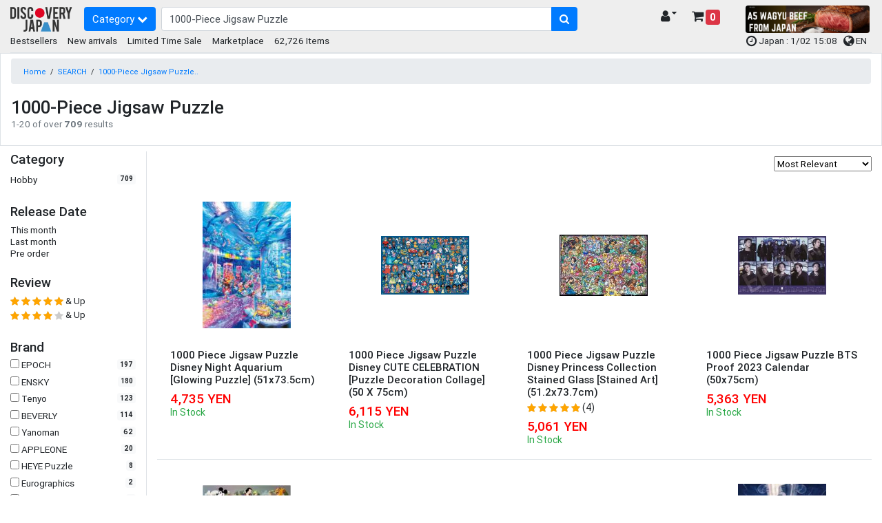

--- FILE ---
content_type: text/html; charset=UTF-8
request_url: https://www.discovery-japan.me/dosearch?q=1000-Piece%20Jigsaw%20Puzzle
body_size: 17758
content:
<!DOCTYPE HTML>
<html lang="en">
<head>
<meta http-equiv="Content-Type" content="text/html; charset=utf-8">
<base href="https://www.discovery-japan.me/">
<meta name="viewport" content="width=device-width, initial-scale=1, maximum-scale=1">
<meta name="google-adsense-account" content="ca-pub-8270443230488163">
<meta name="keywords" content="1000-Piece Jigsaw Puzzle , Discovery Japan Mall, Shopping , Travel, online mall,  ANIME, MANGA, best, high qulity,Tokyo, Otaku, Osaka, Kyoto, Hokkaido">
<meta name="p:domain_verify" content="3195f0a91046db14df6fb9a0a3178dac">
<link rel="apple-touch-icon" href="https://djm-aaa1.kxcdn.com/resources/c_media/themes/theme_65/images/discovery-touch-icon.png">
<link rel="shortcut icon" href="https://djm-aaa1.kxcdn.com/resources/c_media/themes/theme_65/images/favicon.ico">
<link href="https://djm-aaa1.kxcdn.com/resources/c_media/themes/theme_65/css/bootstrap.css?v=1.0" rel="stylesheet">
<link href="https://djm-aaa1.kxcdn.com/resources/c_media/themes/theme_65/css/custom.css" rel="stylesheet">

<link href="https://djm-aaa1.kxcdn.com/resources/c_media/themes/theme_65/css/coupon.css" rel="stylesheet" type="text/css" />
<!--<link href="https://djm-aaa1.kxcdn.com/resources/c_media/themes/theme_65/css/clearance.css" rel="stylesheet" type="text/css" />-->

<link href="https://djm-aaa1.kxcdn.com/resources/c_media/themes/theme_65/css/ui.css?v=1.0" rel="stylesheet" type="text/css" />
<link rel="stylesheet" href="https://cdnjs.cloudflare.com/ajax/libs/selectize.js/0.13.0/css/selectize.bootstrap4.min.css" integrity="sha512-qktYcs1jG0pnuA/ytX0UPY7p+g/cgWZxhNv7T5tjUm6Cc0T+SftVd4PfzBOeZ/mq2an7+8SrDyA7a9u3Uh9wpw==" crossorigin="anonymous" />

<link href="https://djm-aaa1.kxcdn.com/resources/c_media/themes/theme_65/plugins/autocomplete/easy-autocomplete.css" rel='preload' as='style' onload="this.onload=null;this.rel='stylesheet'">
<link href="https://djm-aaa1.kxcdn.com/resources/c_media/themes/theme_65/plugins/touchswipe/touch-sideswipe.css" rel='preload' as='style' onload="this.onload=null;this.rel='stylesheet'">

<link href="https://djm-aaa1.kxcdn.com/resources/c_media/themes/theme_65/css/responsive.css" rel="stylesheet" media="only screen and (max-width: 1200px)">
<link href="https://djm-aaa1.kxcdn.com/resources/c_media/themes/theme_65/fonts/fa/css/all.min.css" rel='preload' as='style' onload="this.onload=null;this.rel='stylesheet'">
<link href="https://cdnjs.cloudflare.com/ajax/libs/font-awesome/4.7.0/css/font-awesome.css" rel='preload' as='style' onload="this.onload=null;this.rel='stylesheet'">
<link href="https://djm-aaa1.kxcdn.com/resources/c_media/themes/theme_65/css/pace.css" rel="preload" as='style' onload="this.onload=null;this.rel='stylesheet'">
<link href="https://djm-aaa1.kxcdn.com/resources/c_media/themes/theme_65/css/magicscroll.css" rel='preload' as='style' onload="this.onload=null;this.rel='stylesheet'">

<script src="https://djm-aaa1.kxcdn.com/resources/c_media/themes/theme_65/js/jquery.min.js" type="text/javascript"></script>
<script src="resources/c_media/themes/theme_65/js/script.js" type="text/javascript"></script>
<script src="https://djm-aaa1.kxcdn.com/resources/c_media/themes/theme_65/js/bootstrap.bundle.min.js" type="text/javascript"></script>
<script src="https://djm-aaa1.kxcdn.com/resources/c_media/themes/theme_65/plugins/autocomplete/jquery.easy-autocomplete.js"></script>
<script src="https://djm-aaa1.kxcdn.com/resources/c_media/themes/theme_65/plugins/touchswipe/touch-sideswipe.min.js" type="text/javascript"></script>
<script type="text/javascript" src="https://djm-aaa1.kxcdn.com/resources/c_media/themes/theme_65/js/magicscroll.js"></script>
<script src="https://djm-aaa1.kxcdn.com/resources/c_media/themes/theme_65/js/lazyload.min.js" type="text/javascript"></script>

<script src="https://djm-aaa1.kxcdn.com/resources/c_media/themes/theme_65/plugins/autocomplete/jquery.easy-autocomplete.js"></script>
<link href="https://djm-aaa1.kxcdn.com/resources/c_media/themes/theme_65/plugins/autocomplete/easy-autocomplete.css" rel='preload' as='style' onload="this.onload=null;this.rel='stylesheet'">

<!-- Select2 CSS -->
<link href="https://cdn.jsdelivr.net/npm/select2@4.1.0-rc.0/dist/css/select2.min.css" rel="stylesheet" />
<link href="https://cdn.jsdelivr.net/npm/@ttskch/select2-bootstrap4-theme@1.5.2/dist/select2-bootstrap4.min.css" rel="stylesheet">
<script src="https://cdn.jsdelivr.net/npm/select2@4.1.0-rc.0/dist/js/select2.min.js"></script>

    <title>1000-Piece Jigsaw Puzzle  - Search Result  - Discovery Japan Mall</title><link rel="canonical" href="https://www.discovery-japan.me/dosearch?q=1000-Piece+Jigsaw+Puzzle">
<link rel="alternate" hreflang="zh-TW" href="https://www.discovery-japan.me/dosearch/language/zh/currency/TWD?q=1000-Piece+Jigsaw+Puzzle">
<link rel="alternate" hreflang="zh-HK" href="https://www.discovery-japan.me/dosearch/language/zh/currency/HKD?q=1000-Piece+Jigsaw+Puzzle">
<link rel="alternate" hreflang="en-HK" href="https://www.discovery-japan.me/dosearch/language/en/currency/HKD?q=1000-Piece+Jigsaw+Puzzle">
<link rel="alternate" hreflang="en-ZA" href="https://www.discovery-japan.me/dosearch/language/en/currency/ZAR?q=1000-Piece+Jigsaw+Puzzle">
<link rel="alternate" hreflang="en-US" href="https://www.discovery-japan.me/dosearch/language/en/currency/USD?q=1000-Piece+Jigsaw+Puzzle">
<link rel="alternate" hreflang="en-AE" href="https://www.discovery-japan.me/dosearch/language/en/currency/AED?q=1000-Piece+Jigsaw+Puzzle">
<link rel="alternate" hreflang="en-AU" href="https://www.discovery-japan.me/dosearch/language/en/currency/AUD?q=1000-Piece+Jigsaw+Puzzle">
<link rel="alternate" hreflang="en-CA" href="https://www.discovery-japan.me/dosearch/language/en/currency/CAD?q=1000-Piece+Jigsaw+Puzzle">
<link rel="alternate" hreflang="en-GB" href="https://www.discovery-japan.me/dosearch/language/en/currency/GBP?q=1000-Piece+Jigsaw+Puzzle">
<link rel="alternate" hreflang="en-IE" href="https://www.discovery-japan.me/dosearch/language/en/currency/EUR?q=1000-Piece+Jigsaw+Puzzle">
<link rel="alternate" hreflang="en-IN" href="https://www.discovery-japan.me/dosearch/language/en/currency/INR?q=1000-Piece+Jigsaw+Puzzle">
<link rel="alternate" hreflang="en-PH" href="https://www.discovery-japan.me/dosearch/language/en/currency/PHP?q=1000-Piece+Jigsaw+Puzzle">
<link rel="alternate" hreflang="en-NZ" href="https://www.discovery-japan.me/dosearch/language/en/currency/NZD?q=1000-Piece+Jigsaw+Puzzle">
<link rel="alternate" hreflang="en-MY" href="https://www.discovery-japan.me/dosearch/language/en/currency/MYR?q=1000-Piece+Jigsaw+Puzzle">
<link rel="alternate" hreflang="en-SG" href="https://www.discovery-japan.me/dosearch/language/en/currency/SGD?q=1000-Piece+Jigsaw+Puzzle">
<link rel="alternate" hreflang="en-DE" href="https://www.discovery-japan.me/dosearch/language/en/currency/EUR?q=1000-Piece+Jigsaw+Puzzle">
<link rel="alternate" hreflang="es-ES" href="https://www.discovery-japan.me/dosearch/language/es/currency/EUR?q=1000-Piece+Jigsaw+Puzzle">
<link rel="alternate" hreflang="id-ID" href="https://www.discovery-japan.me/dosearch/language/id/currency/IDR?q=1000-Piece+Jigsaw+Puzzle">
<link rel="alternate" hreflang="ko-KR" href="https://www.discovery-japan.me/dosearch/language/ko/currency/KRW?q=1000-Piece+Jigsaw+Puzzle">
<link rel="alternate" hreflang="th-TH" href="https://www.discovery-japan.me/dosearch/language/th/currency/THB?q=1000-Piece+Jigsaw+Puzzle">
<link rel="alternate" hreflang="pt-BR" href="https://www.discovery-japan.me/dosearch/language/pt/currency/BRL?q=1000-Piece+Jigsaw+Puzzle">
<link rel="alternate" hreflang="pt-PT" href="https://www.discovery-japan.me/dosearch/language/pt/currency/EUR?q=1000-Piece+Jigsaw+Puzzle">
<link rel="alternate" hreflang="es-MX" href="https://www.discovery-japan.me/dosearch/language/es/currency/MXN?q=1000-Piece+Jigsaw+Puzzle">
<link rel="alternate" hreflang="es-AR" href="https://www.discovery-japan.me/dosearch/language/es/currency/USD?q=1000-Piece+Jigsaw+Puzzle">
<link rel="alternate" hreflang="es-CL" href="https://www.discovery-japan.me/dosearch/language/es/currency/USD?q=1000-Piece+Jigsaw+Puzzle">
<link rel="alternate" hreflang="es-CO" href="https://www.discovery-japan.me/dosearch/language/es/currency/USD?q=1000-Piece+Jigsaw+Puzzle">
<link rel="alternate" hreflang="es-PE" href="https://www.discovery-japan.me/dosearch/language/es/currency/USD?q=1000-Piece+Jigsaw+Puzzle">
<link rel="alternate" hreflang="es-VE" href="https://www.discovery-japan.me/dosearch/language/es/currency/USD?q=1000-Piece+Jigsaw+Puzzle">
<link rel="alternate" hreflang="es-UY" href="https://www.discovery-japan.me/dosearch/language/es/currency/USD?q=1000-Piece+Jigsaw+Puzzle">
<link rel="alternate" hreflang="es-EC" href="https://www.discovery-japan.me/dosearch/language/es/currency/USD?q=1000-Piece+Jigsaw+Puzzle">
<link rel="alternate" hreflang="es-BO" href="https://www.discovery-japan.me/dosearch/language/es/currency/USD?q=1000-Piece+Jigsaw+Puzzle">
<link href="https://djm-aaa1.kxcdn.com/resources/c_media/themes/theme_65/css/marketplace.css?a_=20260102150848" rel="stylesheet"><link href="https://djm-aaa1.kxcdn.com/resources/c_media/themes/theme_65/css/image-load.css?a_=20260102150848" rel="stylesheet">
<!-- Google Tag Manager (dataLayer) -->


<!-- Google Tag Manager (dataLayer) -->
<!-- Google Tag Manager -->
<script>(function(w,d,s,l,i){w[l]=w[l]||[];w[l].push({'gtm.start':
new Date().getTime(),event:'gtm.js'});var f=d.getElementsByTagName(s)[0],
j=d.createElement(s),dl=l!='dataLayer'?'&l='+l:'';j.async=true;j.src=
'https://www.googletagmanager.com/gtm.js?id='+i+dl;f.parentNode.insertBefore(j,f);
})(window,document,'script','dataLayer','GTM-NNSBV9X');</script>
<!-- End Google Tag Manager -->


<!-- Google tag (gtag.js) Google広告 -->
<script async src="https://www.googletagmanager.com/gtag/js?id=AW-879206681"></script>
<script>
  window.dataLayer = window.dataLayer || [];
  function gtag(){dataLayer.push(arguments);}
  gtag('js', new Date());

  gtag('config', 'AW-879206681');
</script>


<script type="application/ld+json" class="reviews-schema" data-ref="46f460e4d6e4396059d1093dabcce8ada0c1df67" >
{
    "@context": "https://schema.org", 
    "@type": "Product", 
    "name": "Discovery Japan Mall", 
    "aggregateRating": 
    { 
        "@type": "AggregateRating", 
        "ratingValue": 4.4, 
        "reviewCount": 45
    }
}
 </script>
<script src="https://embedsocial.com/cdn/rsh2.js"></script>
<style>
    .text-limit {
        font-size: 12px;
        max-width: 120px;
        white-space: nowrap;
        overflow: hidden;
        text-overflow: ellipsis;
        display: inline-block;
    }
    .header-main {
        padding-bottom: 0.2rem !important;
    }
/*
    .header-event, footer.bg-secondary, .bg-secondary{
       background:#288e6b !important;
       color:white !important;
       font-size:12px;
    }
    .header-event a{
       color:white !important;
    }
    .header-event a.btn-primary, .header-event button.btn-primary{
       background-color: #c84343 !important;
    }
    ul.menu-category li a,  .widget-header .dropdown-menu-right a.dropdown-item{
     color: #000 !important;
    }
    .easy-autocomplete-container ul li div{
    color: black !important;
    }
    #eac-container-elastic_search li a {
        color:black !important;
    }
    */
    
/* BlackFriday Theme  
.text-limit {
    font-size: 12px;
    max-width: 120px;
    white-space: nowrap;
    overflow: hidden;
    text-overflow: ellipsis;
    display: inline-block;
}
.header-main {
    padding-bottom: 0.2rem !important;
}
.header-event, footer.bg-secondary, .bg-secondary{
   background:#000000 !important;
   color:white !important;
   font-size:12px;
}
.header-event a{
   color:white !important;
}
.header-event a.btn-primary, .header-event button.btn-primary{
   background-color: #d4af37 !important;
}
ul.menu-category li a,  .widget-header .dropdown-menu-right a.dropdown-item{
 color: #000 !important;
}
.easy-autocomplete-container ul li div{
color: black !important;
}
#eac-container-elastic_search li a {
    color:black !important;
}
*/
</style>
</head>
<body>
<!-- Google Tag Manager (noscript) -->
<noscript><iframe src="https://www.googletagmanager.com/ns.html?id=GTM-NNSBV9X"
height="0" width="0" style="display:none;visibility:hidden"></iframe></noscript>
<!-- End Google Tag Manager (noscript) -->  

<a class="skip-to-content-link" href="https://www.discovery-japan.me/dosearch?q=1000-Piece%20Jigsaw%20Puzzle#elastic_search">
  Skip to search
</a>



<div id="on-load-start"></div>
    


    <header class="header-main header-event">
        <div class="container-fluid">
            <div class="row align-items-center pt-2">
                <div class="col-lg-1 col-6 flex-grow-0 col-left">
                    <a href="https://www.discovery-japan.me" class="brand-wrap">
                        <!--<img class="logo" src="https://djm-aaa1.kxcdn.com/resources/c_media/themes/theme_65/images/logo-black.png" alt="Discovery Japan Mall">-->
                        <img class="logo" src="https://djm-aaa1.kxcdn.com/resources/c_media/themes/theme_65/images/logo.png" alt="Discovery Japan Mall">
                    </a>
                </div> <!-- col.// -->
                <div class="col-lg-7 col-12 d-flex col-main">

                    <!-- ========== MENU START ========== -->
                    <!-- mobile nav --><div class="megamenu-wrapper" id="mobile-navside">
    <a href="https://www.discovery-japan.me/sitemap" class="toggler-menu-desktop btn btn-primary mr-2"> 
        Category <i class="fa fa-chevron-down"></i> 
    </a>
    <div class="megamenu-block touch-side-swipe" id="touchSideSwipe">
        <header class="menu-header-mobile">
            <a class="tss-header head" href="https://www.discovery-japan.me/myaccount"> <i class="fa fa-lg fa-user-circle"></i>  Hello, guest!</a>
        </header>
        <ul class="menu-category">
                        <li class="linoboder"> 
                    <a href="https://www.discovery-japan.me/dosearch"> <i class="fa fa-info-circle" aria-hidden="true"></i> 
                        Category                    </a>
                </li>
                            <li class="linoboder"> 
                    <a href="https://www.discovery-japan.me/brand"> <i class="fa fa-tags" aria-hidden="true"></i> 
                        Brand                    </a>
                </li>
                <li class="linoboder">
                    <a href="https://www.discovery-japan.me/2025-12.html">
                        <i class="fa fa-bolt" aria-hidden="true"></i> New arrivals                    </a>
                </li>                <li class="linoboder">
                    <a href="https://www.discovery-japan.me/bestsellers.html"> 
                        <i class="fa fa-hand-o-up" aria-hidden="true"></i> Bestsellers                    </a>
                </li>
                
                <!--<li class="linoboder">
                    <a href="https://www.discovery-japan.me/clearance-sale.html"> 
                        <i class="fa fa-heart" aria-hidden="true"></i> Clearance Sale                    </a>
                </li> -->
                
                <li class="linoboder">
                    <a href="https://www.discovery-japan.me/limited-time-sale.html"> 
                        <i class="fa fa-clock-o" aria-hidden="true"></i> Limited Time Sale                    </a>
                </li>   
                
                
                
<!--                <li class="linoboder"> -->
<!--                    <a href="--><!--"> -->
<!--                        <i class="fa fa-shopping-bag" aria-hidden="true"></i> --><!-- -->
<!--                    </a> -->
<!--                </li>-->
              
        </ul>
    </div>
</div> 
                    <!-- ========== MENU END .// ========== -->
                    <div class="search-wrap">
                        <form action="/dosearch" id="elasticForm" class="form-search">
                            <div class="input-group">
                                <input autocomplete="off" type="text" id="elastic_search" class="form-control" name="q" value="1000-Piece Jigsaw Puzzle" placeholder="Search for watches and more!">
                            
                                <div class="input-group-append">
                                        <button class="btn btn-primary" aria-label="search-button" type="submit">
                                        <i class="fa fa-search"></i>
                                    </button>
                                </div>
                            </div>
                        </form>

                    </div> <!-- search-wrap .end// -->

                </div> <!-- col.// -->
                <div class="col-lg-2 col-6 col-widgets">
                    <div href="#" class="widget-header ml-3 float-right">
                        <a href="https://www.discovery-japan.me/cart-detail" class="widget-content cart_detail_url h5">
                            <div class="icon"><i class="fa fa-shopping-cart"></i> <small
                                    class="badge badge-danger d-sm-none small"
                                    style="font-size: 10px;">0</small></div>
                            <div class="text">
                                <!--Shopping Cart--> <span
                                    class="badge badge-danger">0</span>
                            </div>
                        </a>
                    </div>

                    <div class="widget-header float-right">
                        <a href="https://www.discovery-japan.me/myaccount" class="widget-content h5" data-toggle="dropdown">
                            <div class="icon"><i class="fa fa-user"></i></div>
                            <div class="text text-limit">
                                <!-- My Account <i class="fa fa-caret-down"></i>  -->
                                  <i class="fa fa-caret-down"></i>
                            </div>
                        </a>
                        <div class="dropdown-menu dropdown-menu-right">
                            <a class="dropdown-item"
                                href="https://www.discovery-japan.me/myaccount">My Account</a>
                            <a class="dropdown-item"
                                href="https://www.discovery-japan.me/wishlist">Wish List</a>
                            <a class="dropdown-item"
                                href="https://www.discovery-japan.me/myaccount/order">Order History</a>

                            
                        </div> <!--  dropdown-menu .// -->
                    </div> <!-- widget-header .// -->

                </div> <!-- col.// -->
                
                <div class="col-lg-2 col-6 d-none d-sm-block">
<!--<a href="/limited-time-sale.html" onclick="gtag('event', 'Click', {'event_category': 'Top HeaderTime Limited', 'event_label': 'Time Limited', 'value': '0'});"><img src="https://djm-aaa1.kxcdn.com/images/time-limited.gif" alt="Time Limited Offer" class="img-fluid rounded"></a>-->

<a href="https://partner.discovery-japan.me/click.php?APID=196&affID=0082990" target="_blank"><img src="https://djm-aaa1.kxcdn.com/images/wagyu-3.png" alt="Kery Banner 1" class="img-fluid rounded" style="height:40px;"></a>

                </div>
                
                
                
            </div> <!-- row.// -->
            
        </div> <!-- container.// -->
    </header> <!-- header-main.// -->
    
    
    
        <div class="container-fluid header-sub position-relative header-event">
        <div class="d-none d-sm-block">
            <div class="float-left">
            <a href="https://www.discovery-japan.me/bestsellers.html"> Bestsellers</a> &nbsp; &nbsp; 
            <a href="https://www.discovery-japan.me/2025-12.html"> New arrivals</a> &nbsp; &nbsp; 
            <!--<a href="https://www.discovery-japan.me/clearance-sale.html"> Clearance Sale</a> &nbsp; &nbsp;--> 
            <a href="https://www.discovery-japan.me/limited-time-sale.html"> Limited Time Sale</a> &nbsp; &nbsp; 
            <a href="https://www.discovery-japan.me/proxy-purchase-service.html"> Marketplace</a> &nbsp; &nbsp;
                        62,726 Items
            </div>
            <div class="float-right pr-2">
                <span class="align-middle">
                <!--<a href="https://www.discovery-japan.me/coupon.html" target="_blank" id="promotion_link">    
                <i class="fa fa-ticket"></i> <span class="">Limited Coupons</span>
                </a>
                 &nbsp;-->
                
                <i class="fa fa-clock-o fa-lg" aria-hidden="true"></i> Japan : 1/02 15:08 &nbsp;
               
               
                   <span id="languagePopup"></span>
                    <a href="javascript:void(0);" id="openLanguageModal">
                        <i class="fa fa-globe fa-lg" aria-hidden="true"></i> EN                    </a>


                </span></div>
            <div class="clearfix border-bottom pb-2"></div>


        </div>
    </div>
    
    
</div>


    <span style="display:none" id="Y3VycmVudEN1c3RvbWVySWQ"
        value=""></span>


	<script>
	    var config = {
        elementID: 'touchSideSwipe',
        elementWidth: 350, //px
        elementMaxWidth: 0.8, // *100%
        sideHookWidth: 44, //px
        moveSpeed: 0.2, //sec
        opacityBackground: 0.8,
        shiftForStart: 50, // px
        windowMaxWidth: 768, // px
    }
    var touchSideSwipe = new TouchSideSwipe(config);

    // クーポンバナーの分だけハンバーガーメニューをずらす
    $(function() {
        var $win = $(window);
            var cpH = $('#couponHeader').height();
            $('.tss-label').css('top','-8px');
            if( cpH > 0 ){
                $tss = $('.tss-label');
                add_class = 'tss-top';

                var ua = navigator.userAgent;
                if (ua.indexOf('iPhone') < 0 || ua.indexOf('Android') < 0 && ua.indexOf('Mobile') < 0) {
                    $win.on('load scroll', function() {
                    var value = $(this).scrollTop();
                    if ( value > cpH ) {
                        $tss.addClass(add_class);
                        
                    } else {
                        $tss.removeClass(add_class);
                    }
                });
              }
          }
      });
	
	</script>
    </div>
<style>
    @media (max-width: 991.98px) {

        .search-sidebar{
            width: 100vw;
            min-width: 100vw;
            max-width:100vw;
        }
    }
    /*
    @media (min-width: 992px){
        .search-sidebar{
            vertical-align:top;
            display: inline-block;
            width: 273px;
            max-width:273px;
        }
        .search-content{
            display: inline-block;
            width: calc(100vw - 313px);
        }
    } */

    .modal:nth-of-type(even),.modal {
        z-index: 9999999 !important;
    }
    .modal-backdrop.in:nth-of-type(even),.modal-backdrop.in {
        z-index: 9999999 !important;
    }
</style>
<script>
    $(document).ready(function(){
        var isMobile = false;
        if( /Android|webOS|iPhone|iPad|iPod|BlackBerry|IEMobile|Opera Mini/i.test(navigator.userAgent) ) {
            isMobile = true;
        } else{
            isMobile = false;
        }

        $('.pagination.justify-content-center li').addClass("page-item");
        $('.pagination.justify-content-center li a').addClass("page-link");
        $('.pagination.justify-content-center li.current').removeClass("current").addClass("active");
        //$('.pagination.justify-content-center li.active').wrapInner( '<span class="page-link"></span>' );
        $('.pagination.justify-content-center li.prev').wrapInner( '<span class="page-link"></span>' );
        $('.pagination.justify-content-center li.next').wrapInner( '<span class="page-link"></span>' );
        $('.pagination.justify-content-center li span a').removeClass("page-link");
        if(!isMobile){
            $('aside').removeClass("modal");
        }

        $('.filter-btn').click(function(e){
            e.preventDefault();
            href = $(this).attr('href');
            $('.collapse').collapse('hide');
            $(href).collapse('show');
        });
    });
    $('#openBtn').click(function(){
        $('#myModal').modal({show:true});
    });

    // JavaScript to toggle text truncation on click
    const longText = document.getElementById('longText');
    const readMore = document.getElementById('readMore');

    longText.addEventListener('click', () => {
        if (longText.style.whiteSpace === 'nowrap') {
            longText.style.whiteSpace = 'normal';
            readMore.style.display = 'none';
        } else {
            longText.style.whiteSpace = 'nowrap';
            readMore.style.display = 'inline';
        }
    });
</script>

<!-- Facebook Pixel Code -->
<script>
!function(f,b,e,v,n,t,s){if(f.fbq)return;n=f.fbq=function(){n.callMethod?
n.callMethod.apply(n,arguments):n.queue.push(arguments)};if(!f._fbq)f._fbq=n;
n.push=n;n.loaded=!0;n.version='2.0';n.queue=[];t=b.createElement(e);t.async=!0;
t.src=v;s=b.getElementsByTagName(e)[0];s.parentNode.insertBefore(t,s)}(window,
document,'script','https://connect.facebook.net/en_US/fbevents.js');
fbq('init', '1408314869461483');
fbq('track', 'PageView');
fbq('track', 'Search');
</script>
<noscript><img height="1" width="1" style="display:none"
src="https://www.facebook.com/tr?id=1408314869461483&ev=PageView&noscript=1"
/></noscript>
<!-- DO NOT MODIFY -->
<!-- End Facebook Pixel Code -->
<!--body -->


<!-- SEARCH PLACEHOLDERS ACTUAL TEMPLATES/ DATA WILL COME FROM JAVASCRIPT BELOW -->

<section class="section-content">
    <div class="border mb-2 py-2">
        <div class="container-fluid">
            <nav class="pb-1">
                <ol class="breadcrumb">
                    <li class="breadcrumb-item"><a href="https://www.discovery-japan.me">Home</a></li>
                    <li>/</li> <li><a href="https://www.discovery-japan.me/dosearch">SEARCH</a></li><li>/</li> <li><a href="https://www.discovery-japan.me/dosearch?q=1000-Piece Jigsaw Puzzle">1000-Piece Jigsaw Puzzle..</a></li>                </ol>
            </nav>

            <!-- ================= Alert ================= -->
                        <!--<div class="alert alert-info" role="alert">
<i class="fa fa-exclamation" aria-hidden="true"></i>
 <a href="/holiday-announcement.html" target="_blank">Winter holiday delivery schedule </a>
</div>-->            <!-- ================= Alert ================= -->



            



            <div class="d-flex justify-content-between align-items-center mb-3">
                <!-- 左側 -->
                <div>
                    <h1 class="h3 mb-0"><span id="search-term"></span></h1>
                    <span id="result-details" class="text-secondary">1-20 of over 20 results</span>
                </div>

                <!-- 右側 -->
                <div class="custom-control custom-switch">
                   <!-- <input type="checkbox" class="custom-control-input" id="customSwitch1">
                    <label class="custom-control-label" for="customSwitch1">Marketplace Result</label>-->
                </div>
            </div>


        </div>
    </div>
    <div class="container-fluid">



        <div class="row">
            <div class="col-12 col-lg-2 search-sidebar border-right">
                <!--  -->
                <nav class="navbar navbar-expand-lg p-0 flex-column">
                    <div class="d-lg-none">
                        <button class="btn btn-light filter-btn" href="#category-filter">
                            <h5 class="title">Category</h5>
                        </button>
                        <button class="btn btn-light filter-btn" href="#release-filter">
                            <h5 class="title">Release Date</h5>
                        </button>
                        <button class="btn btn-light filter-btn" href="#review-filter">
                            <h5 class="title">Review</h5>
                        </button>
                        <button class="btn btn-light filter-btn" href="#brand-filter">
                            <h5 class="title">Brand</h5>
                        </button>
                        <button class="btn btn-light filter-btn" href="#price-filter">
                            <h5 class="title">Price</h5>
                        </button>
                        <!-- <button class="btn btn-light filter-btn" href="#stock-filter">
                            <h5 class="title">Stock</h5>
                        </button> -->
                        <button class="btn btn-light filter-btn" href="#color-filter">
                            <h5 class="title">Color</h5>
                        </button>
                    </div>
                    <div class="w-100">
                        <div class="collapse navbar-collapse mb-4" data-toggle="collapse" id="category-filter">
                            <div class="w-100">
                                <h5 class="d-none d-lg-block">Category</h5>
                                <div id="category-list" style="overflow: auto; max-height: 220px">
                                </div>
                            </div>
                        </div>

                        <!--  -->

                        <div class="collapse navbar-collapse mb-4" data-toggle="collapse" id="release-filter">
                            <div class="w-100">
                                <h5 class="d-none d-lg-block">Release Date</h5>

                                <div id="release-list">
                                    <div>
                                        <a href="#" class="release" id="this-month">
                                            <span class="this-month">This month</span>
                                            <span class="badge badge-light round pull-right"></span>
                                        </a>
                                    </div>

                                    <div>
                                        <a href="#" class="release" id="last-month">
                                            <span class="last-month">Last month</span>
                                            <span class="badge badge-light round pull-right"></span>
                                        </a>
                                    </div>

                                    <div>
                                        <a href="#" class="release" id="pre-order">
                                                    <span class="pre-order">Pre order</label>
                                                        <span class="badge badge-light round pull-right"></span>
                                        </a>
                                    </div>
                                </div>
                            </div>
                            <br>
                        </div>

                        <!--  -->


                        <div class="collapse navbar-collapse mb-4" data-toggle="collapse" id="review-filter">
                            <div class="w-100">
                                <h5 class="d-none d-lg-block">Review</h5>

                                <div id="review-list">
                                </div>
                            </div>
                            <br>
                        </div>

                        <!--  -->


                        <div class="collapse navbar-collapse mb-4" data-toggle="collapse" id="brand-filter">
                            <div class="w-100">
                                <h5 class="d-none d-lg-block">Brand</h5>

                                <div id="brand-list">
                                </div>
                            </div>
                            <br>
                        </div>
                        <!--  -->


                        <div class="collapse navbar-collapse mb-4" data-toggle="collapse" id="price-filter">
                            <div class="w-100">
                                <h5 class="d-none d-lg-block">Price</h5>

                                <div id="price-wrapper">
                                    <div id="price-list">
                                    </div>
                                </div>
                            </div>
                        </div>

                        <!-- <div class="collapse navbar-collapse mb-4" data-toggle="collapse" id="stock-filter">
                            <div class="w-100">
                                <h5 class="d-none d-lg-block">Stock</h5>

                                <div id="stock-list">
                                    <div>
                                        <input class="stock-checkbox" id="out-of-stock" type="checkbox" value="1">
                                        <label for="out-of-stock"> Include Out of Stock</label>
                                    <div>
                                </div>
                            </div>
                            <br>
                        </div> -->



                        <div class="collapse navbar-collapse mb-4" data-toggle="collapse" id="color-filter">
                            <div class="w-100">
                                <h5 class="d-none d-lg-block">Colors</h5>

                                <div id="color-list">

                                </div>
                            </div>
                            <br>
                        </div>
                        <!--  -->

                        <!-- <div class="collapse navbar-collapse mb-4" data-toggle="collapse" id="price-filter">
                            <div class="w-100">
                                <h5 class="d-none d-lg-block">New Releases</h5>

                                <div id="release-list">

                                </div>
                            </div>
                        </div> -->
                    </div>
                </nav>

                <br>
            </div>

            <main class="col-12 col-lg-10 search-content">


                <div class="mt-2">
                    <div class="mb-2" id="filter-list">
                    </div>

                    <div class="mb-2 text-right" >
                        <select id="sort" name="sort">
                            <option id="a" value="rel" selected>Most Relevant</option>
                            <option id="b" value="title,asc">Name (Ascending)</option>
                            <option id="c" value="title,desc">Name (Descending)</option>
                            <option id="d" value="price,asc">Price (Ascending)</option>
                            <option id="e" value="price,desc">Price (Descending)</option>
                            <option id="f" value="ordered,desc" >Bestsellers</option>
                            <option id="g" value="review,desc">Top Rated</option>
                            <option id="h" value="created,desc">New Arrival</option>
                        </select>
                    </div>
                    <div class="row no-gutters" id="hits">
                    </div>
                    <br />
                    <nav id="pagination"></nav>
                </div>



                <div id="agent-pp-link" class="item-placeholder">
                    <h3>Marketplace results <img src="https://djm-aaa1.kxcdn.com/resources/c_media/themes/theme_65/images/mk.png" alt="Marketplace results" style="width:150px;"></h3>
                    <div id="agent-placeholder" class="d-flex flex-wrap m-5">

                        <div class="border-bottom col-6 col-md-3 sm-h placeholder-glow">
                            <span class="placeholder d-block" style="width: 150px; height: 150px;"></span>
                        </div>
                        <div class="border-bottom col-6 col-md-3 sm-h placeholder-glow">
                            <span class="placeholder d-block" style="width: 150px; height: 150px;"></span>
                        </div>
                        <div class="border-bottom col-6 col-md-3 sm-h placeholder-glow">
                            <span class="placeholder d-block" style="width: 150px; height: 150px;"></span>
                        </div>
                        <div class="border-bottom col-6 col-md-3 sm-h placeholder-glow">
                            <span class="placeholder d-block" style="width: 150px; height: 150px;"></span>
                        </div>
                    </div>
                </div>
                <div class="mt-5" id="relatedKeywords"></div>



            </main>
        </div>
    </div>
</section>
<script src="https://cdn.jsdelivr.net/npm/@elastic/app-search-javascript@7.13.1/dist/elastic_app_search.umd.js"></script>
<script src="https://djm-aaa1.kxcdn.com/resources/c_media/themes/theme_65/js/elastic.js?"></script>


<script>
    // URLパラメータから q を取得
    function getQueryParam(name) {
        const urlParams = new URLSearchParams(window.location.search);
        return urlParams.get(name);
    }

    document.addEventListener('DOMContentLoaded', function () {
        const q = getQueryParam('q');
        if (q) {
            const agentPpLink = document.getElementById('agent-pp-link');

            const placeholder = document.getElementById('agent-placeholder');
            if (placeholder) {
                placeholder.style.display = 'flex'; // 念のため表示しておく
            }

            const url = 'https://agent.discovery-japan.me/search-djm.php?q=' + encodeURIComponent(q) + '&call=qpi';

            fetch(url)
                .then(response => response.text())
                .then(html => {
                    // 先にプレースホルダー削除
                    const placeholderAgain = document.getElementById('agent-placeholder');
                    if (placeholderAgain) {
                        placeholderAgain.remove();
                    }

                    // 本データを追加（+= ではなく insertAdjacentHTML を使う）
                    agentPpLink.insertAdjacentHTML('beforeend', html);
                })
                .catch(error => {
                    const placeholderAgain = document.getElementById('agent-placeholder');
                    if (placeholderAgain) {
                        placeholderAgain.remove();
                    }

                    agentPpLink.insertAdjacentHTML(
                        'beforeend',
                        '<p class="text-danger">データ取得に失敗しました。</p>'
                    );
                    console.error('Error fetching data:', error);
                });
        }
    });





    // ON PAGE JAVASCRIPT TO LINK TO PLACEHOLDERS
    (function(){
        // THIS EVENT MAKES SURE THAT THE BACK/FORWARD BUTTONS WORK AS WELL
        window.onpopstate = function(event) {
            console.log("pathname: ", location.pathname);
        };
//////////////////////////////////////////////////////////////////////////////////////////
        // DATA FOR SEARCH PAGE (data)
//////////////////////////////////////////////////////////////////////////////////////////
        // GET TEMPLATES, CLIENT, Helper FROM ELASTIC.JS
        var et = new ElasticTemplates;
        var ec = new ElasticClient;
        var h = new Helper;

        // GET URL PARAMS FOR SEARCH TERM
        var q = h.getParam("q");
        var cat1 = h.getParam("c1");
        var cat2 = h.getParam("c2");
        var cat3 = h.getParam("c3");

        var b = h.getParam("b");
        var r = h.getParam("r");
        var min = h.getParam("min");
        var max = h.getParam("max");
        var page = parseInt(h.getParam("page"));
        var sort = '#' + h.getParam("sort");
        var date = h.getParam("date");

        $('#search-term').html(q);
        // DATA FOR PAGINATION
        if(Number.isInteger(page)) {
            var pagination = {
                current: page,
                size: 20
            };
        } else {
            var pagination = {
                current: 1,
                size: 20
            };
        }

        // DATA FOR SORT
        var currentSort = false;
        let oldTitle = document.title;
        let string = "";

        // GET DATA FROM SORT PARAM
        if(sort == "#")
            sort = "#a";
        else if(sort == "#f") {
            string = "Bestsellers"
            document.title = string.concat(" ", oldTitle);
        } else if(sort == "#g") {
            string = "Top Rated"
            document.title = string.concat(" ", oldTitle);
        } else if(sort == "#h") {
            string = "New Arrival"
            document.title = string.concat(" ", oldTitle);
        }

        let str = $(sort).val();
        $('#sort').val(str);
        if(str != "rel"){
            let [ col, sort ] = str.split(',');

            currentSort = {
                [col]: sort
            };
        }

        // FOR PRICE FILTER FIELDS
        var priceBounds = h.priceBounds;

        var colors = h.colors;


        //////////////////////
        ///// FILTERS DATA ////////
        //////////////////////

        var optFilters = {
            brand: [],
            price: {},
            review: {},
            category1: false,
            category2: false,
            category3: false,
            stock : {
                from: parseFloat(1),
                to: parseFloat(99)
            },
            release: {}
        };
        var colorFilters = "";
        // RATING FILTERS
        // var ratingFilters = {};
        // FOR BRAND FILTER
        // var brandFilters = [];
        // FOR PRICE FILTER
        // var priceFilters = {};
        // FOR CATEGORY FILTER
        // var category1Filter = false;
        // var category2Filter = false;
        // var category3Filter = false;

        var category1FilterID = false;
        var category2FilterID = false;




        if(b){
            let bs = b.split(",");
            optFilters.brand = bs;
        }
        if(cat1){
            optFilters.category1 = cat1;
            category1FilterID = "category1-0";
        }
        if(cat2){
            optFilters.category2 = cat2;
            category2FilterID = "category2-0";
        }
        if(cat3){
            optFilters.category3 = cat3;
        }
        if(min || max){
            optFilters.price = {
                from: min,
                to: max
            };
        }
        if(r){
            optFilters.review = {
                from: parseInt(r),
                to: 6
            };
        }

        // DATA FOR RELEASE DATE

        let dtNow = new Date();
        let firstDayCurrMonth = new Date(dtNow.getFullYear(), dtNow.getMonth(), 1);
        let lastDayCurrMonth = new Date(dtNow.getFullYear(), dtNow.getMonth()+1, 0);
        let lastDayLastMonth = new Date(dtNow.getFullYear(), dtNow.getMonth(), 0);
        let firstDayLastMonth = new Date(dtNow.getFullYear(), dtNow.getMonth()-1, 1);
        let preOrder = new Date();

        preOrder.setFullYear(preOrder.getFullYear()+5);
        lastDayLastMonth.setHours(23, 59, 59, 0);

        if(date == "this_month") {
            $("#this-month").css("background-color","rgba(1, 22, 42, 0.133");
            optFilters.release = {
                from: firstDayCurrMonth.toISOString(),
                to: lastDayCurrMonth.toISOString()
            };
        } else if(date == "last_month") {
            $("#last-month").css("background-color","rgba(1, 22, 42, 0.133");
            optFilters.release = {
                from: firstDayLastMonth.toISOString(),
                to: lastDayLastMonth.toISOString()
            };
        } else if(date == "pre_order") {
            $("#pre-order").css("background-color","rgba(1, 22, 42, 0.133");
            optFilters.release = {
                from: dtNow.toISOString(),
                to: preOrder.toISOString()
            };
        }

        // GETTING RATES FROM BACKEND
        async function getRates(){
            var cur = 'JPY';
            return await $.ajax({
                type: "GET",
                url: '/resources/c_media/themes/theme_65/plugins/currency/convert.php',
                data: {from: 'JPY', to: cur},
                dataType: "json"
            });
        }

//////////////////////////////////////////////////////////////////////////////////////////
        // MAIN FUNCTION FOR SEARCH GETTING HITS FROM ALL FILTERS AND PARAMETERS (methods) //
        //  SEE ELASTIC DOCUMENTATION FOR THE MAIN FUNCTION OF GETTING DATA ////
//////////////////////////////////////////////////////////////////////////////////////////
        var showHits = function(f = ""){
            $("#hits").html(et.loading());
            // OPTIONS FOR FILTER: SEE ELASTIC DOCUMENTATION
            let options = {

                page: pagination,
                facets: {
                    brand:[
                        {
                            type: "value",
                            name: "list_brands",
                        }
                    ],
                    category1: [
                        {
                            type: "value",
                            name: "list_category",
                        }
                    ],
                    category3: [
                        {
                            type: "value",
                            name: "list_category2"
                        }
                    ],
                    category2: [
                        {
                            type: "value",
                            name: "list_category3",
                            size: 250
                        }
                    ],
                    review: [
                        {
                            type: "value",
                            name: "list_review"
                        }
                    ],
                    // release: [
                    //     {
                    //         type: "range",
                    //         name: "list_release",
                    //         ranges: [{to: preOrder.toISOString(), from: firstDayLastMonth.toISOString()}]
                    //     }
                    // ]
                },
                filters: {
                    all: h.setFilters(optFilters)
                },
                search_fields:{
                    tags: {weight: 2},
                    title: {weight: 7},
                    gtin: {weight: 8},
                    model: {weight: 8},
                    mpn: {weight: 8},
                    brand: {weight: 5},
                    category1: {weight: 3},
                    category2: {weight: 3},
                    category3: {weight: 3},
                    // release: {weight: 5}
                }
            };
            if(currentSort){
                options.sort = currentSort;
            }
            let query = `${q}`;
            if(colorFilters){
                query = `${q} AND (${colorFilters})`;
            }
            ec.search(query, options)
                .then(resultList => {
                    hitsHtml(resultList.results);

                    // Related Keyword
                    relatedKeywordTemplate(resultList.results, query);

                    // Pagination
                    $("#pagination").html(et.pagination(resultList.info.meta.page));
                    $("#result-details").html(et.paginationDetails(resultList.info.meta.page) + " results");
                    // Brand
                    if(f != "brand" || optFilters.brand.length == 0){
                        $("#brand-list").html(et.brandFilter(resultList.info.facets.brand[0].data,optFilters.brand));
                    }
                    // Review
                    if(f != "review"){
                        $("#review-list").html(et.reviewFilter(resultList.info.facets.review[0].data));
                    }
                    // Category
                    categoryFilterTemplate(resultList.info.facets, f);
                    window.history.pushState('', `${q} | Search Page`, location.href);
                    console.log(location.href);
                })
                .catch(error => {
                    console.log(`error: ${error}`);
                });
        }
        var hitsHtml = function(results){
            let hits = "";
            results.forEach(result => {
                let hit = {
                    id: result.getRaw("id"),
                    // link: result.getRaw("link"),
                    link: 'category/select/pid/'+result.getRaw("id"),
                    image_link: result.getRaw("image_link_thumbnail").replace(window.location.protocol + "//" + window.location.hostname+"/","https://djm-aaa1.kxcdn.com/"),
                    title: result.getRaw("title"),
                    price: result.getRaw("price"),
                    review: result.getRaw("review"),
                    review_count: result.getRaw("review_count"),
                    stock: result.getRaw("stock"),
                    tags: result.getRaw("tags"),
                    product_type: result.getRaw("product_type"),
                    shipping_label: result.getRaw("shipping_label"),
                    category: result.getRaw("category1"),
                };
                hits += et.productCard(hit);
            });
            if(hits != ""){
                $("#hits").html(hits);
            }else{
                $("#hits").html(`<div class="w-100 text-center"> <h3>No Results.</h3></div>`);
                //$("#agent-pp-link").hide();  // ← ヒットがゼロの時は非表示
            }
        }

        var relatedKeywordTemplate = function(results, query){
            let relatedHtml = '';
            if (results.length > 0) {
                relatedHtml = '<h3>Keywords related to <b>' + query + '</b></h3><div class="row mt-4">';
                let x = 0;
                var tagArray = new Array();
                results.forEach(result => {
                    if (x > 9) {
                        return;
                    }
                    let tags = result.getRaw("tags");
                    tag = tags.split("//")[0];
                    if (!tag) {
                        tag = tags.split("//")[1];
                    }
                    if (tag == 'undefined' || !tag || (tagArray.indexOf(tag) > -1) || !isNaN(tag)) {
                        return;
                    }
                    tagArray.push(tag);
                    relatedHtml += '<a href="dosearch?q='+tag+'"><div class="p-3 m-2 border">'+ tag +'</div></a>';
                    x++;
                });
            }
            relatedHtml+= '</div>';
            $("#relatedKeywords").html(relatedHtml);
        }

        var categoryFilterTemplate = function(facets, f = false){

            $("#category-list").html(et.categoryFilter(facets.category1[0].data, optFilters.category1, "category1"));
            if(category1FilterID){
                $("#category1-0").next().html(et.categoryFilter(facets.category2[0].data, optFilters.category2, "category2"));
                // $("#" + category1FilterID).next().html(et.categoryFilter(facets.category2[0].data, optFilters.category2, "category2"));

            }
            if(category2FilterID){
                // $("#" + category2FilterID).next().html(et.categoryFilter(facets.category3[0].data, optFilters.category3, "category3"));
                $("#category2-0" ).next().html(et.categoryFilter(facets.category3[0].data, optFilters.category3, "category3"));
            }
        }



//////////////////////////////////////////////////////////////////////////////////////////
        // ACTIONS WITHIN THE DESIGNATED CLASSES OF THE TEMPLATE (methods:onClicks) //
//////////////////////////////////////////////////////////////////////////////////////////
        // SORTING HITS
        $("#sort").change(function(e){
            let str = $(this).val();
            if(str != "rel"){
                let [ col, sort ] = str.split(',');

                currentSort = {
                    [col]: sort
                };
            }else{
                currentSort = false;
            }
            h.setParams("sort", $('#sort').children(":selected").attr('id'));

            let oldTitle = document.title;
            let string = "";
            let sortType = $('#sort').children(":selected").attr('id');
            let regex = /(Bestsellers |New Arrival |Top Rated )/;
            document.title = oldTitle.replace(regex, "");
            oldTitle = document.title;

            // ADDING BESTSELLERS / TOP RATED / NEW ARRIVALS IN TITLE
            if(sortType == "f") {
                string = "Bestsellers"
                document.title = string.concat(" ", oldTitle);
            } else if(sortType == "g") {
                string = "Top Rated"
                document.title = string.concat(" ", oldTitle);
            } else if(sortType == "h") {
                string = "New Arrival"
                document.title = string.concat(" ", oldTitle);
            }

            showHits();
        });
        // HITS PAGINATION
        $(document).on('click', '.page-link', function(e){
            e.preventDefault();
            let x = $(this).html();
            if(x == "&lt;&lt;"){
                pagination.current--;
            }else if(x == "&gt;&gt;"){
                pagination.current++;
            }else{
                pagination.current = parseInt(x);
            }
            scroll(0, 10);
            h.setParams("page", parseInt(pagination.current));

            // ADDING PAGE NUMBER IN TITLE
            let oldTitle = document.title;
            let newTitle = "Page " + pagination.current + " ";
            let regex = /(Page[ 0-9]*)/;
            document.title = oldTitle.replace(regex, newTitle);
            showHits();
        });


        // ALL FILTER CHANGES
        $(document).on('change', '.brand-checkbox', function(e){
            let boxes = $(".brand-checkbox:checked");
            let filters = [];

            boxes.each((ind, el) => {
                filters.push($(el).val());
            });
            // brandFilters = filters;
            optFilters.brand = filters;


            h.setParams("b", filters);
            if (boxes.length == 0) {
                h.deleteParam("b");
            }
            showHits("brand");
        });

        $(document).on("change", ".color-checkbox", function(e){
            let boxes = $(".color-checkbox:checked");
            let filters = [];

            boxes.each((ind, el) => {
                filters.push($(el).val());
            });
            colorFilters = filters.join(" OR ");
            showHits();
        });

        $(document).on('change', '.price-checkbox', function(e){

            let min = 99999999;
            let max = 0;
            let boxes = $(".price-checkbox:checked");
            if(boxes.length > 0){

                boxes.each((ind, el) => {
                    let bi = $(el).val();

                    let bounds = priceBounds[bi];
                    if(bounds.from < min){
                        min = bounds.from;
                    }
                    if(bounds.to > max){
                        max = bounds.to;
                    }
                });
                // priceFilters = {
                //     from: parseFloat(min),
                //     to: parseFloat(max)
                // };

                optFilters.price = {
                    from: parseFloat(min),
                    to: parseFloat(max)
                };
                // h.setParams("min", parseFloat(min));
                // h.setParams("max", parseFloat(max));
            }else{
                optFilters.price = {};

                // h.deleteParam("min");
                // h.deleteParam("max");
            }
            showHits();
        });

        $(document).on('click', '.rating-filter', function(e){
            e.preventDefault();
            let rate = $(this).data('rate');
            if (optFilters.review.from == rate) {
                if ($(this).css("background-color")=="rgba(1, 22, 42, 0.133)") {
                    console.log(2);
                    $(this).css("background-color","");
                    optFilters.review = {};
                    h.deleteParam("r");
                } else {
                    optFilters.review = {
                        from: rate,
                        to: 6,
                    };
                    h.setParams("r", rate);
                    $(this).css("background-color","rgba(1, 22, 42, 0.133)");
                }

            } else {
                optFilters.review = {
                    from: rate,
                    to: 6,
                };
                $(".rating-filter").css("background-color","");
                h.setParams("r", rate);
                $(this).css("background-color","rgba(1, 22, 42, 0.133)");
            }
            showHits("review");
        });
        $(document).on('click', '.category1', function(e){
            //
            e.preventDefault();
            $(".category1 .title").removeClass('bg-primary text-light');
            $(".sub-category").html("");
            optFilters.category2 = false;
            optFilters.category3 = false;
            //

            $(this).find(".title").addClass('bg-primary text-light');
            let name = $(this).data('name');
            if(name == optFilters.category1){
                $(".category1 .title").removeClass('bg-primary text-light');
                h.deleteParam("c1");
                optFilters.category1 = false;
                category1FilterID = false;
                category2FilterID = false;
                category3FilterID = false;
            }else{
                category1FilterID = $(this).attr("id");
                optFilters.category1 = name;
                h.setParams("c1", name);
            }
            h.deleteParam("c2");
            h.deleteParam("c3");
            showHits("category1");
        });
        $(document).on('click', '.category2', function(e){
            e.preventDefault();
            //
            $(".category2 .title").removeClass('bg-primary text-light');
            $(".sub-category2").html("");
            optFilters.category3 = false;
            //
            $(this).find(".title").addClass('bg-primary text-light');
            let name = $(this).data('name');
            if(name == optFilters.category2){
                $(".category2 .title").removeClass('bg-primary text-light');
                h.deleteParam("c2");
                optFilters.category2 = false;
                category2FilterID = false;
            }else{
                category2FilterID = $(this).attr("id");
                optFilters.category2 = name;
                h.setParams("c2", name);
            }
            // h.setParams("c2", name);
            h.deleteParam("c3");
            showHits("category2");
        });
        $(document).on('click', '.category3', function(e){
            e.preventDefault();
            //
            $(".category3 .title").removeClass('bg-primary text-light');
            //
            $(this).find(".title").addClass('bg-primary text-light');
            let name = $(this).data('name');
            if(name == optFilters.category3){
                $(".category3 .title").removeClass('bg-primary text-light');
                h.deleteParam("c3");
                optFilters.category3 = false;
                category3FilterID = false;
            } else {
                optFilters.category3 = name;
                h.setParams("c3", name);
            }
            showHits("category3");
        });

        $(document).on('click', '#this-month, #last-month, #pre-order', function(e){
            e.preventDefault();

            let dtNow = new Date();
            let firstDayCurrMonth = new Date(dtNow.getFullYear(), dtNow.getMonth(), 1);
            let lastDayCurrMonth = new Date(dtNow.getFullYear(), dtNow.getMonth()+1, 0);
            let lastDayLastMonth = new Date(dtNow.getFullYear(), dtNow.getMonth(), 0);
            let firstDayLastMonth = new Date(dtNow.getFullYear(), dtNow.getMonth()-1, 1);
            let preOrder = new Date();

            preOrder.setFullYear(preOrder.getFullYear()+5);
            lastDayLastMonth.setHours(23, 59, 59, 0);

            if($(this).css("background-color") != "rgba(1, 22, 42, 0.133)") {
                $(".release").css("background-color","");
                $(this).css("background-color","rgba(1, 22, 42, 0.133)");
                if(this.id == "this-month") {
                    h.setParams("date", "this_month");
                    optFilters.release = {
                        from: firstDayCurrMonth.toISOString(),
                        to: lastDayCurrMonth.toISOString()
                    };
                } else if(this.id == "last-month") {
                    h.setParams("date", "last_month");
                    optFilters.release = {
                        from: firstDayLastMonth.toISOString(),
                        to: lastDayLastMonth.toISOString()
                    };
                } else if(this.id == "pre-order") {
                    h.setParams("date", "pre_order");
                    optFilters.release = {
                        from: dtNow.toISOString(),
                        to: preOrder.toISOString()
                    };
                }
            } else {
                $(this).css("background-color","");
                h.deleteParam("date");
                optFilters.release = {
                };
            }

            showHits("release");
        });
//////////////////////////////////////////////////////////////////////////////////////////
        // INITIALIZING ALL OF IT (mounted)
//////////////////////////////////////////////////////////////////////////////////////////
        $("#color-list").html(et.colorFilter(colors));
        getRates().then((res) => {
            et.setRates(res);
            // if (s) {
            //     currentSort = {created:'desc'};
            // }
            $("#price-list").html(et.priceFilter(priceBounds));
            showHits("category1");
        }).catch((e) => {
            $("#price-list").html(et.priceFilter(priceBounds));
            showHits("category1");
        });
//////////////////////////////////////////////////////////////////////////////////////////


    })();
</script>



<script type="text/javascript">
  window._mfq = window._mfq || [];
  (function() {
    var mf = document.createElement("script");
    mf.type = "text/javascript"; mf.defer = true;
    mf.src = "//cdn.mouseflow.com/projects/2a09a28a-030a-427c-88ac-af474ffe415d.js";
    document.getElementsByTagName("head")[0].appendChild(mf);
  })();
</script>

<!-- ========================= FOOTER ========================= -->
<footer class="section-footer bg-secondary pt-3">
    <div class="container">
        <section class="footer-top padding-top-sm d-sm-block">
<div class="row">
  <aside class="col-sm-4  col-md-4 white">
    <h5 class="title"><i class="fa fa-lock fa-lg" aria-hidden="true"></i> My Account</h5>
    <ul class="list-unstyled">
      <li><a href="https://www.discovery-japan.me/myaccount">Account Home</a></li>
      <li><a href="https://www.discovery-japan.me/myaccount/account-edit">Edit Account</a></li>
      <li><a href="https://www.discovery-japan.me/myaccount/address">Shipping Address</a></li>
      <li><a href="https://www.discovery-japan.me/myaccount/address-add">Add Shipping Address</a></li>
      <li><a href="https://www.discovery-japan.me/myaccount/order">Order History</a></li>
          </ul>
  </aside>

  <aside class="col-sm-4  col-md-4 white">
    <h5 class="title"><i class="fa fa-info-circle fa-lg" aria-hidden="true"></i> Information</h5>
    <ul class="list-unstyled">
      <li><a href="https://www.discovery-japan.me/sitemap">Site Map</a></li>

              <!--newsletter hosting -->
        <li><a href="https://www.discovery-japan.me/plugin/view/_action/newsletterHosting">Newsletter</a></li>
        <!--newsletter hosting //-->
                                          <li>
            <a href="https://www.discovery-japan.me/about.html">About us</a>
          </li>
                          <li>
            <a href="https://www.discovery-japan.me/return-policy">Returns &amp; Exchanges</a>
          </li>
                          <li>
            <a href="https://www.discovery-japan.me/cancellation-policy">Cancellation Policy</a>
          </li>
                          <li>
            <a href="https://www.discovery-japan.me/duty.html">Customs Duties</a>
          </li>
                          <li>
            <a href="https://www.discovery-japan.me/made-in-japan-casio-watches.html">CASIO  Made in Japan model</a>
          </li>
                          <li>
            <a href="https://www.discovery-japan.me/privacy.html">Privacy Policy</a>
          </li>
                          <li>
            <a href="https://www.discovery-japan.me/terms-of-service.html">Terms of service</a>
          </li>
                          <li>
            <a href="https://www.discovery-japan.me/made-in-japan-seiko-watches.html">Made in Japan SEIKO Watches</a>
          </li>
                          <li>
            <a href="https://www.discovery-japan.me/made-in-japan-citizen-watches.html">Made in Japan CITIZEN Watches</a>
          </li>
                          <li>
            <a href="https://www.discovery-japan.me/proxy-purchase-service.html">Marketplace</a>
          </li>
                                  <li><a href="https://www.discovery-japan.me/contact" rel="nofollow" target="_blank">Inquiries</a></li>
    </ul>
    
    
  </aside>
                



  <aside class="col-sm-4 col-md-4 white d-sm-block">
<h5 class="title"><i class="fa fa-external-link" aria-hidden="true"></i> Make Money with Us</h5>
<ul class="list-unstyled">
<li><a href="https://partner.discovery-japan.me" target="_blank">Affiliate Program</a></li>
<li><a href="https://www.facebook.com/DiscoveryJapan00" target="_blank">Facebook Page</a></li>
</ul>
<!--<div class="mt-3 bg-white rounded-pill border border-light"></div>-->
    
<hr>
<a href="https://www.facebook.com/DiscoveryJapan00" target="_blank">
<img src="https://djm-aaa1.kxcdn.com/resources/c_media/themes/theme_65/images/facebook-icon.png" alt="facebook page" class="img-fluid align-middle mr-1" width="40" height="40">
</a>
<a href="https://www.instagram.com/discoveryjapan/" target="_blank">
<img src="https://djm-aaa1.kxcdn.com/resources/c_media/themes/theme_65/images/instagram-icon.png" alt="instagram page" class="img-fluid align-middle mr-1" width="40" height="40">
</a>
<a href="https://x.com/DiscoveryJapanM" target="_blank">
<img src="https://djm-aaa1.kxcdn.com/resources/c_media/themes/theme_65/images/twitter-icon.png" alt="x.com page" class="img-fluid align-middle mr-1" width="40" height="40">
</a><hr>
<a href="https://play.google.com/store/apps/details?id=com.digitalstudio.discoveryjapanapp" target="_blank">
<img src="https://djm-aaa1.kxcdn.com/resources/c_media/themes/theme_65/images/google-play-badge.png" alt="Google PLay Store - Discovery Japan Mall" class="img-fluid align-middle mr-1" width="150" height="auto">
</a>
  <a href="https://apps.apple.com/us/app/discovery-japan-mall/id6737968291" target="_blank">
      <img src="https://djm-aaa1.kxcdn.com/resources/c_media/themes/theme_65/images/apple-store-logo.svg" alt="Apple Store - Discovery Japan Mall" class="img-fluid align-middle mr-1" width="120" height="auto">
  </a>

  </aside>


<article class="col-sm-12 white"> 
<h4 class="title"><i class="fa fa-info-circle" aria-hidden="true"></i> Discovery Japan Mall</h4>

<p class="small">Discovery Japan Mall is a general mall that specializes in Japanese brand products. At the initial opening, the catalog is mainly toys, fishing gear, cosmetics, food, watches, and fashion, Approximately 100 Japanese companies have opened stores with Discovery Japan Mall, and about 15,000 Japanese brand goods can be purchased.</p>

<p class="small">Shipping is available to more than 120 countries and regions. In addition to credit cards, the mall also supports payment by PayPal, UnionPay - AliPay, and WeChat, and the website can be displayed in English, Simplified Chinese, Traditional Chinese, Indonesian, Korean, and Thai.</p>

<p class="small">Purchases can be made easily using a smart phone, and because all orders include tracking and shipping insurance, delivery from Japan is safe and reliable, so you can purchase with confidence from the website.</p>

<p class="small">In addition, there are plans to sell iPad and MacBook case handmade from material representative of the Nishijin-ori used to make Japanese kimonos.</p>

<p class="small">There are future plans to lease by unique makers of handmade goods, in particular with the advanced embroidery technology used in Japan to make goods from kimonos, whose characteristic is "wafu" design that conjours up images of Japan.</p></article> 
</div>
<!-- row.// -->
</section>


<!-- === country === -->
<div class="section-subscribe bg-secondary border-lightgrey padding-y d-none d-sm-block white">
<div class="container">

<ul class="row row-compressed same-height list-unstyled m-b-0">
<li class="col-xs-12 col-sm-6 col-md-2 mb-2 d-flex align-items-center">
<img src="https://djm-aaa1.kxcdn.com/resources/c_media/themes/theme_65/images/country/australia.png" alt="Australia" class="img-fluid align-middle mr-1" width="20" height="20">
<a href="https://www.discovery-japan.me/language/en" class="link-light" title="Discovery Japan Mall - Australia">Australia</a>
</li>
<li class="col-xs-12 col-sm-6 col-md-2 mb-2 d-flex align-items-center">
<img src="https://djm-aaa1.kxcdn.com/resources/c_media/themes/theme_65/images/country/china.png" alt="中国" class="img-fluid align-middle mr-1" width="20" height="20">
<a href="https://www.discovery-japan.me/language/zh" class="link-light" title="Discovery Japan Mall - 中国">中国</a>
</li>
<li class="col-xs-12 col-sm-6 col-md-2 mb-2 d-flex align-items-center">
<img src="https://djm-aaa1.kxcdn.com/resources/c_media/themes/theme_65/images/country/hong-kong.png" alt="香港" class="img-fluid align-middle mr-1" width="20" height="20">
<a href="https://www.discovery-japan.me/language/zh-TW" class="link-light" title="Discovery Japan Mall - 香港">香港</a>
</li>

<li class="col-xs-12 col-sm-6 col-md-2 mb-2 d-flex align-items-center">
<img src="https://djm-aaa1.kxcdn.com/resources/c_media/themes/theme_65/images/country/india.png" alt="India" class="img-fluid align-middle mr-1" width="20" height="20">
<a href="https://www.discovery-japan.me/language/en" class="link-light" title="Discovery Japan Mall - India">India</a>
</li>

<li class="col-xs-12 col-sm-6 col-md-2 mb-2 d-flex align-items-center">
<img src="https://djm-aaa1.kxcdn.com/resources/c_media/themes/theme_65/images/country/indonesia.png" alt="Indonesia" class="img-fluid align-middle mr-1" width="20" height="20">
<a href="https://www.discovery-japan.me/language/id" class="link-light" title="Discovery Japan Mall - Indonesia">Indonesia</a>
</li>

<li class="col-xs-12 col-sm-6 col-md-2 mb-2 d-flex align-items-center">
<img src="https://djm-aaa1.kxcdn.com/resources/c_media/themes/theme_65/images/country/south-korea.png" alt="대한민국" class="img-fluid align-middle mr-1" width="20" height="20">
<a href="https://www.discovery-japan.me/language/ko" class="link-light" title="Discovery Japan Mall - 대한민국">대한민국</a>
</li>

<li class="col-xs-12 col-sm-6 col-md-2 mb-2 d-flex align-items-center">
<img src="https://djm-aaa1.kxcdn.com/resources/c_media/themes/theme_65/images/country/malaysia.png" alt="Malaysia" class="img-fluid align-middle mr-1" width="20" height="20">
<a href="https://www.discovery-japan.me/language/en" class="link-light" title="Discovery Japan Mall - Malaysia">Malaysia</a>
</li>

<li class="col-xs-12 col-sm-6 col-md-2 mb-2 d-flex align-items-center">
<img src="https://djm-aaa1.kxcdn.com/resources/c_media/themes/theme_65/images/country/new-zealand.png" alt="New Zealand" class="img-fluid align-middle mr-1" width="20" height="20">
<a href="https://www.discovery-japan.me/language/en" class="link-light" title="Discovery Japan Mall - New Zealand">New Zealand</a>
</li>

<li class="col-xs-12 col-sm-6 col-md-2 mb-2 d-flex align-items-center">
<img src="https://djm-aaa1.kxcdn.com/resources/c_media/themes/theme_65/images/country/philippines.png" alt="Philippines" class="img-fluid align-middle mr-1" width="20" height="20">
<a href="https://www.discovery-japan.me/language/en" class="link-light" title="Discovery Japan Mall - Philippines">Philippines</a>
</li>

<li class="col-xs-12 col-sm-6 col-md-2 mb-2 d-flex align-items-center">
<img src="https://djm-aaa1.kxcdn.com/resources/c_media/themes/theme_65/images/country/singapore.png" alt="Singapore" class="img-fluid align-middle mr-1" width="20" height="20">
<a href="https://www.discovery-japan.me/language/en" class="link-light" title="Discovery Japan Mall - Singapore">Singapore</a>
</li>

<li class="col-xs-12 col-sm-6 col-md-2 mb-2 d-flex align-items-center">
<img src="https://djm-aaa1.kxcdn.com/resources/c_media/themes/theme_65/images/country/taiwan.png" alt="台灣" class="img-fluid align-middle mr-1" width="20" height="20">
<a href="https://www.discovery-japan.me/language/zh-TW" class="link-light" title="Discovery Japan Mall - 台灣">台灣</a>
</li>

<li class="col-xs-12 col-sm-6 col-md-2 mb-2 d-flex align-items-center">
<img src="https://djm-aaa1.kxcdn.com/resources/c_media/themes/theme_65/images/country/thailand.png" alt="ไทย" class="img-fluid align-middle mr-1" width="20" height="20">
<a href="https://www.discovery-japan.me/language/th" class="link-light" title="Discovery Japan Mall - ไทย">ไทย</a>
</li>

<li class="col-xs-12 col-sm-6 col-md-2 mb-2 d-flex align-items-center">
<img src="https://djm-aaa1.kxcdn.com/resources/c_media/themes/theme_65/images/country/vietnam.png" alt="Vietnam" class="img-fluid align-middle mr-1" width="20" height="20">
<a href="https://www.discovery-japan.me/language/en" class="link-light" title="Discovery Japan Mall - Vietnam">Vietnam</a>
</li>
</ul>
<div class="border-top border-secondary"></div>
<ul class="row row-compressed same-height list-unstyled m-b-0">
<li class="col-xs-12 col-sm-6 col-md-2 mb-2 d-flex align-items-center">
<img src="https://djm-aaa1.kxcdn.com/resources/c_media/themes/theme_65/images/country/united-kingdom.png" alt="United Kingdom" class="img-fluid align-middle mr-1" width="20" height="20">
<a href="https://www.discovery-japan.me/language/en" class="link-light" title="Discovery Japan Mall - United Kingdom">United Kingdom</a>
</li>

<li class="col-xs-12 col-sm-6 col-md-2 mb-2 d-flex align-items-center">
<img src="https://djm-aaa1.kxcdn.com/resources/c_media/themes/theme_65/images/country/european-union.png" alt="european-union" class="img-fluid align-middle mr-1" width="20" height="20">
<a href="https://www.discovery-japan.me/language/en/currency/EUR" class="link-light" title="Discovery Japan Mall - EU">EU</a>
</li>
<li class="col-xs-12 col-sm-6 col-md-2 mb-2 d-flex align-items-center">
<img src="https://djm-aaa1.kxcdn.com/resources/c_media/themes/theme_65/images/country/spain.png" alt="España" class="img-fluid align-middle mr-1" width="20" height="20">
<a href="https://www.discovery-japan.me/language/es/currency/EUR" class="link-light" title="Discovery Japan Mall - España">España</a>
</li>

<li class="col-xs-12 col-sm-6 col-md-2 mb-2 d-flex align-items-center">
<img src="https://djm-aaa1.kxcdn.com/resources/c_media/themes/theme_65/images/country/canada.png" alt="Canada" class="img-fluid align-middle mr-1" width="20" height="20">
<a href="https://www.discovery-japan.me/language/en" class="link-light" title="Discovery Japan Mall - EU">Canada</a>
</li>
<li class="col-xs-12 col-sm-6 col-md-2 mb-2 d-flex align-items-center">
<img src="https://djm-aaa1.kxcdn.com/resources/c_media/themes/theme_65/images/country/united-states.png" alt="United States" class="img-fluid align-middle mr-1" width="20" height="20">
<a href="https://www.discovery-japan.me/language/en" class="link-light" title="Discovery Japan Mall - United States">United States</a>
</li>
<li class="col-xs-12 col-sm-6 col-md-2 mb-2 d-flex align-items-center">
<img src="https://djm-aaa1.kxcdn.com/resources/c_media/themes/theme_65/images/country/united-arab-emirates.png" alt="United Arab Emirates" class="img-fluid align-middle mr-1" width="20" height="20">
<a href="https://www.discovery-japan.me/language/en" class="link-light" title="Discovery Japan Mall - United Arab Emirates">United Arab Emirates</a>
</li>
<li class="col-xs-12 col-sm-6 col-md-2 mb-2 d-flex align-items-center">
<img src="https://djm-aaa1.kxcdn.com/resources/c_media/themes/theme_65/images/country/south-africa.png" alt="South Africa" class="img-fluid align-middle mr-1" width="20" height="20">
<a href="https://www.discovery-japan.me/language/en" class="link-light" title="Discovery Japan Mall - South Africa">South Africa</a>
</li>
</ul>

<ul class="row row-compressed same-height list-unstyled m-b-0">
<li class="col-xs-12 col-sm-6 col-md-2 mb-2 d-flex align-items-center">
<img src="https://djm-aaa1.kxcdn.com/resources/c_media/themes/theme_65/images/country/brasilia.png" alt="european-union" class="img-fluid align-middle mr-1" width="20" height="20">
<a href="https://www.discovery-japan.me/language/pt" class="link-light" title="Discovery Japan Mall - Brasil">Brasil</a>
</li>
<li class="col-xs-12 col-sm-6 col-md-2 mb-2 d-flex align-items-center">
<img src="https://djm-aaa1.kxcdn.com/resources/c_media/themes/theme_65/images/country/chile.png" alt="Chile" class="img-fluid align-middle mr-1" width="20" height="20">
<a href="https://www.discovery-japan.me/language/es" class="link-light" title="Discovery Japan Mall - Chile">Chile</a>
</li>

<li class="col-xs-12 col-sm-6 col-md-2 mb-2 d-flex align-items-center">
<img src="https://djm-aaa1.kxcdn.com/resources/c_media/themes/theme_65/images/country/colombia.png" alt="Colombia" class="img-fluid align-middle mr-1" width="20" height="20">
<a href="https://www.discovery-japan.me/language/es" class="link-light" title="Discovery Japan Mall - Colombia">Colombia</a>
</li>
<li class="col-xs-12 col-sm-6 col-md-2 mb-2 d-flex align-items-center">
<img src="https://djm-aaa1.kxcdn.com/resources/c_media/themes/theme_65/images/country/mexico.png" alt="México" class="img-fluid align-middle mr-1" width="20" height="20">
<a href="https://www.discovery-japan.me/language/es" class="link-light" title="Discovery Japan Mall - México">México</a>
</li>
</ul>



</div>
</div>        

        
        
        
<section class="footer-bottom row border-top-white">
<div class="col-sm">
<p class="text-center text-white-50">
Copyright &copy; 2026 Discovery Japan Mall All Right Reserved.
</p>
</div>
</section>
        <!-- //footer-top -->
    </div>
    <!-- //container -->
</footer>

<!-- ========================= FOOTER END // ========================= -->

<!-- Global site tag (gtag.js) - Google Analytics
<script async src="https://www.googletagmanager.com/gtag/js?id=UA-189481-52"></script>
<script>
  window.dataLayer = window.dataLayer || [];
  function gtag(){dataLayer.push(arguments);}
  gtag('js', new Date());
  gtag('config', 'UA-189481-52');
  gtag('config', 'G-HGE6JWYJ6F'); //2023-09-05 added
</script>  -->

<script type='text/javascript'>
  jQuery(document).ready(function() {
      $('.megamenu-wrapper').fadeIn(500);	
    });
	function doubleClick( obj ) { 
    console.log(obj)
		if ( obj.nodeName == 'A' ) { 
			// Customers who purchased this item also purchased 
			if ( obj.href.indexOf( '?clicked' ) == -1 ) { 
				obj.href = obj.href + '?clicked'; return true; 
			} else { 
				return false; 
			} 
		} 
		obj.disabled = true; return true; 
  }
	$("main img").addClass("lazy"); 
	$('main img').each(function() {
		var $this = $(this);
		$this.attr("data-src", $this.attr('src'));
    $this.attr("src",'resources/upload/categories/no_image2.gif');
    $this.attr("onError","this.onerror=null;this.src='https://djm-aaa1.kxcdn.com/resources/upload/categories/no_image2.gif';");
	});
	$('main img').attr("src",'');
	$('main #VisualSlider img').each(function() {
		var $this = $(this);
		$this.attr("data-src", $this.attr('src'));
		$this.attr("src",'resources/upload/categories/no_image2.gif');
    $this.attr("onError","this.onerror=null;this.src='https://djm-aaa1.kxcdn.com/resources/upload/categories/no_image2.gif';");
	});
	
	(function() {
		function logElementEvent(eventName, element) {
		}
		var callback_enter = function(element) {
			logElementEvent(" ENTERED", element);
		};
		var callback_exit = function(element) {
			logElementEvent("<-- EXITED", element);
		};
		var callback_reveal = function(element) {
			logElementEvent("-o- REVEALED", element);
		};
		var callback_loaded = function(element) {
			logElementEvent("-O- LOADED", element);
		};
		var callback_error = function(element) {
			logElementEvent("::: ERROR", element);
			element.src =
				"resources/upload/category/no_image2.gif";
		};
		var callback_finish = function() {
			logElementEvent("\\o/ FINISHED", document.documentElement);
		};
		ll = new LazyLoad({
			elements_selector: ".lazy",
			load_delay: 250,
			threshold: 300,
			// Assign the callbacks defined above
			callback_enter: callback_enter,
			callback_exit: callback_exit,
			callback_reveal: callback_reveal,
			callback_loaded: callback_loaded,
			callback_error: callback_error,
			callback_finish: callback_finish
		});
	})();
</script>

<script>
(function(w,d,s,l,a,e,t){
    w[a] = w[a] || function() {
        (w[a].q = w[a].q || []).push(arguments)
    }; e = d.createElement(s); t = d.getElementsByTagName(s)[0]; e.async = 1;
    e.src = l; t.parentNode.insertBefore(e, t);
})(window, document , 'script', 'https://www.discovery-japan.me/s/tr/limder-analytics.js?model=&pname=&brand=', 'dy');

var cId = '';

dy("send", "page");
dy("login", cId);
$('[name="add_cart"]').submit(function(){
    dy('send','cart');
});
</script>
<script src="https://www.discovery-japan.me/ip2.php" async></script>



<!-- Start of LiveChat (www.livechat.com) code -->
<script>
    window.__lc = window.__lc || {};
    window.__lc.license = 17162595;
    window.__lc.integration_name = "manual_channels";
    window.__lc.product_name = "livechat";
    ;(function(n,t,c){function i(n){return e._h?e._h.apply(null,n):e._q.push(n)}var e={_q:[],_h:null,_v:"2.0",on:function(){i(["on",c.call(arguments)])},once:function(){i(["once",c.call(arguments)])},off:function(){i(["off",c.call(arguments)])},get:function(){if(!e._h)throw new Error("[LiveChatWidget] You can't use getters before load.");return i(["get",c.call(arguments)])},call:function(){i(["call",c.call(arguments)])},init:function(){var n=t.createElement("script");n.async=!0,n.type="text/javascript",n.src="https://cdn.livechatinc.com/tracking.js",t.head.appendChild(n)}};!n.__lc.asyncInit&&e.init(),n.LiveChatWidget=n.LiveChatWidget||e}(window,document,[].slice))
</script>
<noscript><a href="https://www.livechat.com/chat-with/17162595/" rel="nofollow">Chat with us</a>, powered by <a href="https://www.livechat.com/?welcome" rel="noopener nofollow" target="_blank">LiveChat</a></noscript>
<!-- End of LiveChat code -->


<script>
    let languagePopupLoaded = false;

    $('#openLanguageModal').on('click', function () {
        if (!languagePopupLoaded) {
            $.get('/site-settings.html', function (data) {
                // モーダルHTML挿入
                $('#languagePopup').html(data);
                languagePopupLoaded = true;

                // shown.bs.modal イベントで確実に DOM が描画された後に初期化
                $('#languagePopup .modal').one('shown.bs.modal', function () {
                    // Select2 初期化
                    $('#countrySelect').select2({
                        theme: 'bootstrap4',
                        width: 'resolve',
                        placeholder: ' Country ',
                        allowClear: true
                    });

                    // 言語・通貨連動ロジックを呼び出し
                    if (typeof setupSiteSettingsLogic === 'function') {
                        setupSiteSettingsLogic();
                    }
                });

                // モーダルを表示
                $('#languagePopup .modal').modal('show');
            });
        } else {
            // 毎回 shown.bs.modal がトリガーされるように once を外す場合は off/on も検討
            $('#languagePopup .modal').modal('show');
        }
    });
</script>

</body>
</html>


--- FILE ---
content_type: text/html; charset=UTF-8
request_url: https://embedsocial.com/api/reviews_schema?reviewsRef=46f460e4d6e4396059d1093dabcce8ada0c1df67&callback=jsonp_46f460e4d6e4396059d1093dabcce8ada0c1df67_0
body_size: -64
content:
jsonp_46f460e4d6e4396059d1093dabcce8ada0c1df67_0({"reviewsRef":"46f460e4d6e4396059d1093dabcce8ada0c1df67","rating":4.5,"reviews":78,"schemaName":"Discovery Japan Mall","success":true})

--- FILE ---
content_type: text/html; charset=UTF-8
request_url: https://www.discovery-japan.me/resources/c_media/themes/theme_65/plugins/currency/convert.php?from=JPY&to=JPY
body_size: 282
content:
{"from":{"id":"20","title":"JPY - \u65e5\u672c\u5186","iso_code":"JPY","symbol_left":"","symbol_right":" YEN","decimal_point":".","thousands_point":",","decimal_places":"0","default_flag":"1","rate":"1.00000000000","created":"0000-00-00 00:00:00","modified":"2025-12-28 00:00:01","sort_order":"1"},"to":{"id":"20","title":"JPY - \u65e5\u672c\u5186","iso_code":"JPY","symbol_left":"","symbol_right":" YEN","decimal_point":".","thousands_point":",","decimal_places":"0","default_flag":"1","rate":"1.00000000000","created":"0000-00-00 00:00:00","modified":"2025-12-28 00:00:01","sort_order":"1"}}

--- FILE ---
content_type: text/css
request_url: https://djm-aaa1.kxcdn.com/resources/c_media/themes/theme_65/plugins/touchswipe/touch-sideswipe.css
body_size: 545
content:
/* touchSideSwipe v0.3.1
 * https://github.com/Lucyway/touch-sideswipe
 * 2018 (c) Mititelu Nick (aka freetitelu). MIT license.
 */

@media(max-width:768px) {
    .touch-side-swipe {
        display: none;
        height: 100%;
        width: 100%;
        top: 0;
        left: 0;
    }
    .tss .touch-side-swipe {
        display: block;
        overflow-y: overlay;
    }
    .tss {
        z-index: 9999;
        position: fixed;
        top: 0;
        left: 0;
        height: 100%;
        will-change: transform;
        transition-property: transform;
        transition-timing-function: ease;
        overflow: scroll;
        height: 90%;
    }
    .tss-wrap {
        height: 100%;
        width: 100%;
        position: absolute;
        top: 0;
        left: 0;
    }
    .tss-label {
        z-index: 99999;
        position: absolute;
        /*top: 7px;*/
        top: 62px;
        right: -50px;
        width: 44px;
        height: 44px;
        display: block;
        cursor: pointer;
    }
    .tss-label_pic {
        position: relative;
        display: inline-block;
        vertical-align: middle;
        font-style: normal;
        text-align: left;
        text-indent: -9999px;
        direction: ltr;
        box-sizing: border-box;
        transition: transform .2s ease;
    }
    .tss-label_pic:after,
    .tss-label_pic:before {
        content: '';
        pointer-events: none;
        transition: transform .2s ease;
    }
    .tss--close .tss-label_pic {
        color: #000;
        width: 30px;
        height: 3px;
        box-shadow: inset 0 0 0 32px, 0 -8px, 0 8px;
        margin: 35px 7px;
    }
    .tss--close .tss-label_pic:after {
        position: absolute;
        transform: translateY(4px);
        color: #fff;
        width: 30px;
        height: 3px;
        /*box-shadow: inset 0 0 0 32px, 0 -8px, 0 8px; */
        top: 0;
        left: 0;
    }
    .tss--open .tss-label_pic {
        color: #fff;
        padding: 0;
        width: 40px;
        height: 40px;
        margin: 2px;
        transform: rotate(45deg);
    }
    .tss--open .tss-label_pic:before {
        width: 40px;
        height: 2px;
    }
    .tss--open .tss-label_pic:after {
        width: 2px;
        height: 40px;
    }
    .tss--open .tss-label_pic:after,
    .tss--open .tss-label_pic:before {
        position: absolute;
        left: 50%;
        top: 50%;
        transform: translate(-50%, -50%);
        box-shadow: inset 0 0 0 32px;
    }
    .tss-bg {
        background: #000;
        position: fixed;
        width: 100%;
        height: 100%;
        top: 0;
        left: 0;
        opacity: 0;
        will-change: opacity;
        transition-property: opacity;
        transition-timing-function: ease;
    }
}

--- FILE ---
content_type: text/css
request_url: https://djm-aaa1.kxcdn.com/resources/c_media/themes/theme_65/css/pace.css
body_size: -10
content:
.pace {
    -webkit-pointer-events: none;
    pointer-events: none;
  
    -webkit-user-select: none;
    -moz-user-select: none;
    user-select: none;
  }
  
  .pace-inactive {
    display: none;
  }
  
  .pace .pace-progress {
    background: #df0422;
    position: fixed;
    z-index: 9999999999999;
    top: 0;
    right: 100%;
    width: 100%;
    height: 2px;
  }
  
#on-load-start {
  background: #df0422;
  position: fixed;
  z-index: 9999999999999;
  top: 0;
  right: 100%;
  width: 100%;
  height: 2px;
}


--- FILE ---
content_type: text/css
request_url: https://djm-aaa1.kxcdn.com/resources/c_media/themes/theme_65/css/magicscroll.css
body_size: 13086
content:
/*


   Magic Scroll v2.0.41 
   Copyright 2019 Magic Toolbox
   Buy a license: https://www.magictoolbox.com/magicscroll/
   License agreement: https://www.magictoolbox.com/license/


*/
.MagicScroll,
.mcs-caption,
.mcs-button,
.mcs-item,
.mcs-item img,
.mcs-item > *,
.mcs-bullet,
.mcs-bullet:before,
.mcs-bullet:after,
.mcs-wrapper,
.mcs-items-container {
    margin: 0;
    padding: 0;
    outline: 0;
    -webkit-box-sizing: border-box;
       -moz-box-sizing: border-box;
            box-sizing: border-box;
}
.MagicScroll,
.mcs-item,
.mcs-item a,
.mcs-item img,
.mcs-items-container {
    position: relative;
}
.MagicScroll,
.mcs-item,
.mcs-wrapper,
.mcs-items-container {
    overflow: hidden;
    direction: ltr;
}
.mcs-wrapper,
.mcs-item img {
    line-height: 100%;
}

.MagicScroll {
    z-index: 1;
    cursor: -webkit-grab;
    cursor: -o-grab;
    cursor: -ms-grab;
    cursor: grab;
    -moz-user-select: none;
    -webkit-user-select: none;
    -webkit-touch-callout: none;
    -webkit-tap-highlight-color: transparent;
}

.MagicScroll.mcs-height-auto .mcs-item > a {
    width: 100%;
}

.MagicScroll > a {
    height: 100%;
}

.MagicScroll > a > img {
    max-height: 100%;
}

.MagicScroll.mcs-height-auto {
    height: auto !important;
}

.MagicScroll.MagicScroll-horizontal {
    -moz-touch-action: pan-y;
    -ms-touch-action: pan-y;
    touch-action: pan-y;
}
.MagicScroll.MagicScroll-vertical {
    -moz-touch-action: pan-x;
    -ms-touch-action: pan-x;
    touch-action: pan-x;
}

body.mcs-dragging {
    cursor: move;
    cursor: -webkit-grabbing;
    cursor: -o-grabbing;
    cursor: -ms-grabbing;
    cursor: grabbing;
}
body.mcs-dragging .MagicScroll,
body.mcs-dragging button.mcs-button.mcs-horizontal.mcs-button-arrow {
    cursor: inherit;
}

.mcs-item,
.MagicScroll figure,
/*.mcs-item img,*/
.mcs-item .mcs-caption {
    display: inline-block;
}

.MagicScroll .mcs-item img {
    pointer-events: none;
}

.mcs-item img {
    display: inline-block !important;
}

.MagicScroll > * {
    display: inline-block;
    max-width: 100%;
}
.MagicScroll > *:first-child {
    visibility: hidden;
}
.MagicScroll > *:nth-child(n+2) {
    display: none;
}

.MagicScroll > a {
    line-height: 100%;
}

.MagicScroll img {
    visibility: hidden;
}
.MagicScroll .mcs-item img {
    visibility: visible;
    float: none !important;
}

.mcs-button,
.mcs-bullets,
.mcs-wrapper {
    position: absolute;
}

.MagicScroll:before,
.MagicScroll figcaption:before {
    content: '';
    display: inline-block;
    vertical-align: top;
    height: 0;
}
.mcs-wrapper {
    top: 0;
    right: 0;
    bottom: 0;
    left: 0;
    vertical-align: top;
    z-index: 100;
}

.mcs-items-container {
    text-align: center;
    overflow: visible;
    width: 100%;
    height: 100%;
}

.mcs-item {
    top: 0;
    left: 0;
    zoom: 1;
    /*font-size: 9pt !important;*/
    font-size: 0;
    line-height: 100%;
    max-width: 100%;
}

.mcs-item:after,
.mcs-item > a:after {
    content: '';
    display: inline-block;
    height: 100%;
    vertical-align: middle;
}

.MagicScroll-horizontal .mcs-item {
    height: 100%;
}

.MagicScroll-vertical .mcs-item {
    display: block;
    width: 100%;
}

.mcs-item > a,
.MagicScroll-horizontal .mcs-items-container > * {
    display: inline-block;
}
.mcs-item a,
.mcs-item img {
    border: none;
    max-width: 100%;
    max-height: 100%;
}
.mcs-item a {
    height: 100%;
    white-space: normal;
}

.mcs-item img {
    width: auto;
    height: auto;
    vertical-align: middle;
}

.MagicScroll figure {
    position: relative;
    vertical-align: middle;
    font-size: 0;
    margin: 0;
    max-width: 100%;
    max-height: 100%;
    line-height: normal;
}

.lt-ie9-magic .mcs-item > a > img {
    position: static;
}
.lt-ie9-magic figcaption {
    display: block;
}
.lt-ie10-magic .mcs-item a img {
    border: none;
}

.ie7-magic .mcs-item img,
.ie7-magic .MagicScroll-vertical .mcs-item a {
    display: inline-block;
}

.ie7-magic .MagicScroll-horizontal .mcs-item  {
    display: inline;
}

.mcs-button {
    display: block;
}

.MagicScroll .mcs-hidden {
    display: none !important;
    visibility: hidden !important;
}

.ie11-magic .MagicScroll[data-mode="scroll"] .mcs-items-container,
.MagicScroll[data-mode="carousel"] .mcs-items-container,
.MagicScroll[data-mode="cover-flow"] .mcs-items-container {
    -webkit-perspective: 1000px;
    -moz-perspective: 1000px;
    -o-perspective: 1000px;
    perspective: 1000px;

    -webkit-perspective-origin-x: 50%;
    -webkit-perspective-origin-y: 50%;
}
.MagicScroll[data-mode="carousel"] .mcs-item,
.MagicScroll[data-mode="cover-flow"] .mcs-item {
    -webkit-transform-style: preserve-3d;
    -moz-transform-style: preserve-3d;
    -o-transform-style: preserve-3d;
    transform-style: preserve-3d;
}

.MagicScroll figcaption {
    display: inline-block;
    position: relative;
    left: 0;
    float: left;
    width: 100%;
    line-height: 100%;
    clear: both;
    z-index: 150;
}
.MagicScroll figcaption,
.MagicScroll[data-mode="carousel"] .mcs-item .mcs-caption,
.MagicScroll[data-mode="cover-flow"] .mcs-item .mcs-caption {
    left: 50%;
    -webkit-transform: translateZ(1px) translateX(-50%);
    transform: translateZ(1px) translateX(-50%);
    -webkit-box-sizing: border-box;
       -moz-box-sizing: border-box;
            box-sizing: border-box;
}


.lt-ie9-magic .MagicScroll figcaption,
.lt-ie9-magic .MagicScroll figure img {
    float: right;
}
.MagicScroll .mcs-reflection {
    -webkit-transform: translateZ(-1px);
    position: absolute;
    display: inline-block;
    left: 0px;
    z-index: 1;
}

.MagicScroll .mcs-item.mcs-noimg {
    background: url("[data-uri]") center center no-repeat;
}


/*
 * Caption
 */
.mcs-item .mcs-caption {
    display: inline-block;
    vertical-align: bottom;
    position: absolute;
    z-index: 150;
}

.MagicScroll[data-mode="cover-flow"] .mcs-item figcaption.mcs-caption,
.MagicScroll[data-mode="carousel"] .mcs-item figcaption.mcs-caption {
    top: 100%;
}

.MagicScroll[data-mode="scroll"] .mcs-item figure,
.MagicScroll[data-mode="animation"] .mcs-item figure {
    overflow: hidden;
}

.MagicScroll[data-mode="scroll"] .mcs-item .mcs-caption,
.MagicScroll[data-mode="animation"] .mcs-item .mcs-caption {
    left: 0;
    width: 100%;
    bottom: 0;
    -webkit-transition: -webkit-transform .25s;
            transition: transform .25s;
    -webkit-transform: translateY(150%);
            -ms-transform: translate(0, 150%);
            transform: translateY(150%);
}

.MagicScroll[data-mode="scroll"] .mcs-item:hover .mcs-caption,
.MagicScroll[data-mode="animation"] .mcs-item:hover .mcs-caption {
    -webkit-transform: translateY(0%);
        -ms-transform: translate(0, 0%);
            transform: translateY(0%);
}

.lt-ie9-magic .MagicScroll[data-mode="scroll"] .mcs-item .mcs-caption,
.lt-ie9-magic .MagicScroll[data-mode="animation"] .mcs-item .mcs-caption {
    bottom: -150%;
}
.lt-ie9-magic .MagicScroll[data-mode="scroll"] .mcs-item:hover .mcs-caption,
.lt-ie9-magic .MagicScroll[data-mode="animation"] .mcs-item:hover .mcs-caption {
    bottom: 0%;
}

/**
 * Buttons & Arrows
 */
.mcs-button {
    cursor: pointer;
    z-index: 1000;
    background-repeat: no-repeat;
    background-color: transparent;
    border: 0;
    border-radius: 0;
    -webkit-transition: opacity .25s linear;
    transition: opacity .25s linear;
}
.MagicScroll:hover > .mcs-button:hover {
    opacity: 1;
}

.mcs-button-arrow {
    z-index: 120;
}
.MagicScroll-horizontal .mcs-button-arrow {
    width: 40px;
    height: 100%;
    top: 0;
}
.MagicScroll-vertical .mcs-button-arrow {
    width: 100%;
    height: 40px;
    left: 0;
}

.MagicScroll-horizontal .mcs-button-arrow-prev { left: 0; right: auto; top: 0; bottom: 0; }
.MagicScroll-horizontal .mcs-button-arrow-next { left: auto; right: 0; top: 0; bottom: 0; }
.MagicScroll-vertical .mcs-button-arrow-prev { top: 0; bottom: auto; left: 0; right: 0; }
.MagicScroll-vertical .mcs-button-arrow-next { top: auto; bottom: 0; left: 0; right: 0; }


.MagicScroll[data-mode="carousel"] .mcs-item,
.MagicScroll[data-mode="cover-flow"] .mcs-item {
    overflow: visible;
}

/*
 * Bullets
 */
.mcs-bullets {
    text-align: center;
    display: inline-block !important;
    opacity: 0;
    top: 100%;
}
.mcs-bullets.show {
    opacity: 1.0;
    -moz-transition: opacity .5s;
    -o-transition: opacity .5s;
    transition: opacity .5s;
}
.MagicScroll-horizontal .mcs-bullets {
    width: 100%;
    left: 0;
}
.MagicScroll-vertical .mcs-bullets {
    top: 0;
    left: 100%;
    display: inline-block;
    vertical-align: middle;
}
.mcs-bullet {
    border-radius: 50%;
    margin: 4px;
    cursor: pointer;
    display: inline-block;
    position: relative;
    text-indent: 9999px;
    vertical-align: middle;
    font: 0/0 a;
    color: transparent;
    outline: none;
}
.mcs-bullet.active {
    cursor: default;
}


/**
 * Animation mode
 */
[data-mode="animation"] div[data-action="exit"],
[data-mode="animation"] div[data-action="enter"] {
    -webkit-animation-duration: 0.35s;
            animation-duration: 0.35s;
    -webkit-animation-timing-function: ease-in;
            animation-timing-function: ease-in;
}
[data-mode="animation"] div[data-action="enter"] {
    -webkit-animation-timing-function: cubic-bezier(.12,.37,.25,1);
            animation-timing-function: cubic-bezier(.12,.37,.25,1);
}
[data-mode="animation"] .mcs-item {
    -webkit-animation-duration: 0;
    -webkit-transform: none;
            animation-name: none;
            animation-duration: 0;
}

[data-mode="animation"] .mcs-item[data-animation-nth="1"] {
    -webkit-animation-delay: 0.15s;
            animation-delay: 0.15s;
}
[data-mode="animation"] .mcs-item[data-animation-nth="2"] {
    -webkit-animation-delay: 0.2s;
            animation-delay: 0.2s;
}
[data-mode="animation"] .mcs-item[data-animation-nth="3"] {
    -webkit-animation-delay: 0.25s;
            animation-delay: 0.25s;
}
[data-mode="animation"] .mcs-item[data-animation-nth="4"] {
    -webkit-animation-delay: 0.3s;
            animation-delay: 0.3s;
}
[data-mode="animation"] .mcs-item[data-animation-nth="5"] {
    -webkit-animation-delay: 0.35s;
            animation-delay: 0.35s;
}
[data-mode="animation"] .mcs-item[data-animation-nth="6"] {
    -webkit-animation-delay: 0.4s;
            animation-delay: 0.4s;
}
[data-mode="animation"] .mcs-item[data-animation-nth="7"] {
    -webkit-animation-delay: 0.45s;
            animation-delay: 0.45s;
}
[data-mode="animation"] .mcs-item[data-animation-nth="8"] {
    -webkit-animation-delay: 0.5s;
            animation-delay: 0.5s;
}
[data-mode="animation"] .mcs-item[data-animation-nth="9"] {
    -webkit-animation-delay: 0.55s;
            animation-delay: 0.55s;
}
[data-mode="animation"] .mcs-item[data-animation-nth="10"] {
    -webkit-animation-delay: 0.6s;
            animation-delay: 0.6s;
}

.MagicScroll-horizontal[data-mode="animation"] [data-forward] [data-entering],
.MagicScroll-horizontal[data-mode="animation"] [data-forward] [data-exited] {
    -webkit-transform: translateX(100000px);
            transform: translateX(100000px);
}
.MagicScroll-horizontal[data-mode="animation"] [data-backward] [data-entering],
.MagicScroll-horizontal[data-mode="animation"] [data-backward] [data-exited] {
    -webkit-transform: translateX(-100000px);
            transform: translateX(-100000px);
}
.MagicScroll-vertical[data-mode="animation"] [data-forward] [data-entering],
.MagicScroll-vertical[data-mode="animation"] [data-forward] [data-exited] {
    -webkit-transform: translateY(100000px);
            transform: translateY(100000px);
}
.MagicScroll-vertical[data-mode="animation"] [data-backward] [data-entering],
.MagicScroll-vertical[data-mode="animation"] [data-backward] [data-exited] {
    -webkit-transform: translateY(-100000px);
            transform: translateY(-100000px);
}
/**
 * SlideIn animation
 */
[data-mode="animation"] .mcs-item[data-action="exit"],
.mcs-slidein[data-mode="animation"] .mcs-item[data-action="exit"] {
    -webkit-animation-timing-function: ease-in;
            animation-timing-function: ease-in;
    -webkit-animation-duration: 0.3s;
            animation-duration: 0.3s;
}
[data-mode="animation"] .mcs-item[data-action="enter"],
.mcs-slidein[data-mode="animation"] .mcs-item[data-action="enter"] {
    -webkit-animation-timing-function: cubic-bezier(.12,.37,.25,1);
            animation-timing-function: cubic-bezier(.12,.37,.25,1);
    -webkit-animation-duration: 0.35s;
            animation-duration: 0.35s;
}

/* Horizontal Forward */
.MagicScroll-horizontal[data-mode="animation"] [data-forward] .mcs-item[data-action="exit"],
.mcs-slidein.MagicScroll-horizontal[data-mode="animation"] [data-forward] .mcs-item[data-action="exit"] {
    -webkit-animation-name: h-forward-exit-slidein;
            animation-name: h-forward-exit-slidein;
}
.MagicScroll-horizontal[data-mode="animation"] [data-forward] .mcs-item[data-action="enter"],
.mcs-slidein.MagicScroll-horizontal[data-mode="animation"] [data-forward] .mcs-item[data-action="enter"] {
    -webkit-animation-name: h-forward-enter-slidein;
            animation-name: h-forward-enter-slidein;
}
@-webkit-keyframes h-forward-exit-slidein {
    0% {
        opacity: 1;
        -webkit-transform: translateX(0);
                transform: translateX(0);
    }
    100% {
        opacity: 0;
        -webkit-transform: translateX(-600px);
                transform: translateX(-600px);
    }
}
@keyframes h-forward-exit-slidein {
    0% {
        opacity: 1;
        -webkit-transform: translateX(0);
                transform: translateX(0);
    }
    100% {
        opacity: 0;
        -webkit-transform: translateX(-600px);
                transform: translateX(-600px);
    }
}
@-webkit-keyframes h-forward-enter-slidein {
    0%   {
        opacity: 0;
        -webkit-transform: translateX(180px);
                transform: translateX(180px);
    }
    100%   {
        opacity: 1;
        -webkit-transform:translateX(0px);
                transform:translateX(0px);
    }
}
@keyframes h-forward-enter-slidein {
    0%   {
        opacity: 0;
        -webkit-transform: translateX(180px);
                transform: translateX(180px);
    }
    100%   {
        opacity: 1;
        -webkit-transform:translateX(0px);
                transform:translateX(0px);
    }
}

/* Horizontal Backward */
.MagicScroll-horizontal[data-mode="animation"] [data-backward] .mcs-item[data-action="exit"],
.mcs-slidein.MagicScroll-horizontal[data-mode="animation"] [data-backward] .mcs-item[data-action="exit"] {
    -webkit-animation-name: h-backward-exit-slidein;
            animation-name: h-backward-exit-slidein;
}
.MagicScroll-horizontal[data-mode="animation"] [data-backward] .mcs-item[data-action="enter"],
.mcs-slidein.MagicScroll-horizontal[data-mode="animation"] [data-backward] .mcs-item[data-action="enter"] {
    -webkit-animation-name: h-backward-enter-slidein;
            animation-name: h-backward-enter-slidein;
}
@-webkit-keyframes h-backward-exit-slidein {
    0% {
        opacity: 1;
        -webkit-transform: translateX(0);
                transform: translateX(0);
    }
    100% {
        opacity: 0;
        -webkit-transform: translateX(600px);
                transform: translateX(600px);
    }
}
@keyframes h-backward-exit-slidein {
    0% {
        opacity: 1;
        -webkit-transform: translateX(0);
                transform: translateX(0);
    }
    100% {
        opacity: 0;
        -webkit-transform: translateX(600px);
                transform: translateX(600px);
    }
}
@-webkit-keyframes h-backward-enter-slidein {
    0%   {
        opacity: 0;
        -webkit-transform: translateX(-180px);
                transform: translateX(-180px);
    }
    100% {
        opacity: 1;
        -webkit-transform: translateX(0px);
                transform: translateX(0px);
    }
}
@keyframes h-backward-enter-slidein {
    0%   {
        opacity: 0;
        -webkit-transform: translateX(-180px);
                transform: translateX(-180px);
    }
    100% {
        opacity: 1;
        -webkit-transform: translateX(0px);
                transform: translateX(0px);
    }
}

/* Vertical Forward */
.MagicScroll-vertical[data-mode="animation"] [data-forward] .mcs-item[data-action="exit"],
.mcs-slidein.MagicScroll-vertical[data-mode="animation"] [data-forward] .mcs-item[data-action="exit"] {
    -webkit-animation-name: v-forward-exit-slidein;
            animation-name: v-forward-exit-slidein;
}
.MagicScroll-vertical[data-mode="animation"] [data-forward] .mcs-item[data-action="enter"],
.mcs-slidein.MagicScroll-vertical[data-mode="animation"] [data-forward] .mcs-item[data-action="enter"] {
    -webkit-animation-name: v-forward-enter-slidein;
            animation-name: v-forward-enter-slidein;
}
@-webkit-keyframes v-forward-exit-slidein {
    0% {
        opacity: 1;
        -webkit-transform: translateY(0);
                transform: translateY(0);
    }
    100% {
        opacity: 0;
        -webkit-transform: translateY(-600px);
                transform: translateY(-600px);
    }
}
@keyframes v-forward-exit-slidein {
    0% {
        opacity: 1;
        -webkit-transform: translateY(0);
                transform: translateY(0);
    }
    100% {
        opacity: 0;
        -webkit-transform: translateY(-600px);
                transform: translateY(-600px);
    }
}
@-webkit-keyframes v-forward-enter-slidein {
    0%   {
        opacity: 0;
        -webkit-transform: translateY(180px);
                transform: translateY(180px);
    }
    100% {
        opacity: 1;
        -webkit-transform: translateY(0px);
                transform: translateY(0px);
    }
}
@keyframes v-forward-enter-slidein {
    0%   {
        opacity: 0;
        -webkit-transform: translateY(180px);
                transform: translateY(180px);
    }
    100% {
        opacity: 1;
        -webkit-transform: translateY(0px);
                transform: translateY(0px);
    }
}

/* Vertical Backward */
.MagicScroll-vertical[data-mode="animation"] [data-backward] .mcs-item[data-action="exit"],
.mcs-slidein.MagicScroll-vertical[data-mode="animation"] [data-backward] .mcs-item[data-action="exit"] {
    -webkit-animation-name: v-backward-exit-slidein;
            animation-name: v-backward-exit-slidein;
}
.MagicScroll-vertical[data-mode="animation"] [data-backward] .mcs-item[data-action="enter"],
.mcs-slidein.MagicScroll-vertical[data-mode="animation"] [data-backward] .mcs-item[data-action="enter"] {
    -webkit-animation-name: v-backward-enter-slidein;
            animation-name: v-backward-enter-slidein;
}
@-webkit-keyframes v-backward-exit-slidein {
    0% {
        opacity: 1;
        -webkit-transform: translateY(0);
                transform: translateY(0);
    }
    100% {
        opacity: 0;
        -webkit-transform: translateY(600px);
                transform: translateY(600px);
    }
}
@keyframes v-backward-exit-slidein {
    0% {
        opacity: 1;
        -webkit-transform: translateY(0);
                transform: translateY(0);
    }
    100% {
        opacity: 0;
        -webkit-transform: translateY(600px);
                transform: translateY(600px);
    }
}
@-webkit-keyframes v-backward-enter-slidein {
    0%   {
        opacity: 0;
        -webkit-transform: translateY(-180px);
                transform: translateY(-180px);
    }
    100% {
        opacity: 1;
        -webkit-transform: translateY(0px);
                transform: translateY(0px);
    }
}
@keyframes v-backward-enter-slidein {
    0%   {
        opacity: 0;
        -webkit-transform: translateY(-180px);
                transform: translateY(-180px);
    }
    100% {
        opacity: 1;
        -webkit-transform: translateY(0px);
                transform: translateY(0px);
    }
}
/**
 * Bounce animation
 */
.mcs-bounce[data-mode="animation"] .mcs-item[data-action="exit"] {
    -webkit-animation-timing-function: cubic-bezier(.84,0,1,1);
            animation-timing-function: cubic-bezier(.84,0,1,1);
    -webkit-animation-duration: 0.4s;
            animation-duration: 0.4s;
    /*-webkit-animation-delay: 0s;
            animation-delay: 0s;*/
}

.mcs-bounce[data-mode="animation"] .mcs-item[data-action="enter"] {
    -webkit-animation-timing-function: cubic-bezier(.12,.37,.25,1);
            animation-timing-function: cubic-bezier(.12,.37,.25,1);
    -webkit-animation-duration: 0.4s;
            animation-duration: 0.4s;
}

/* Horizontal Forward */
.mcs-bounce.MagicScroll-horizontal[data-mode="animation"] [data-forward] .mcs-item[data-action="exit"] {
    -webkit-animation-name: h-forward-exit-bounce;
            animation-name: h-forward-exit-bounce;
}
.mcs-bounce.MagicScroll-horizontal[data-mode="animation"] [data-forward] .mcs-item[data-action="enter"] {
    -webkit-animation-name: h-forward-enter-bounce;
            animation-name: h-forward-enter-bounce;
}

@-webkit-keyframes h-forward-exit-bounce {
    0% {
        opacity: 1;
        -webkit-transform: translateX(0);
                transform: translateX(0) translateZ(-1px);
    }
    40% {
        opacity: 0.6;
    }
    100% {
        opacity: 0;
        -webkit-transform: translateX(-2000px);
                transform: translateX(-2000px) translateZ(-1px);
    }
}
@keyframes h-forward-exit-bounce {
    0% {
        opacity: 1;
        -webkit-transform: translateX(0);
                transform: translateX(0) translateZ(-1px);
    }
    40% {
        opacity: 0.6;
    }
    100% {
        opacity: 0;
        -webkit-transform: translateX(-2000px);
                transform: translateX(-2000px) translateZ(-1px);
    }
}
@-webkit-keyframes h-forward-enter-bounce {
    0%   {
        opacity: 0;
        -webkit-transform: translateX(3000px);
                transform: translateX(3000px);
    }
    60% {
        opacity: 1;
        -webkit-transform: translateX(-30px);
                transform: translateX(-30px);
    }
    75% {
        -webkit-transform:translateX(10px);
                transform:translateX(10px);
    }
    90% {
        -webkit-transform:translateX(-5px);
                transform:translateX(-5px);
    }
    100%   {
        -webkit-transform:translateX(0px);
                transform:translateX(0px);
    }
}
@keyframes h-forward-enter-bounce {
    0%   {
        opacity: 0;
        -webkit-transform: translateX(3000px);
                transform: translateX(3000px);
    }
    60% {
        opacity: 1;
        -webkit-transform: translateX(-30px);
                transform: translateX(-30px);
    }
    75% {
        -webkit-transform:translateX(10px);
                transform:translateX(10px);
    }
    90% {
        -webkit-transform:translateX(-5px);
                transform:translateX(-5px);
    }
    100%   {
        -webkit-transform:translateX(0px);
                transform:translateX(0px);
    }
}

/* Horizontal Backward */
.mcs-bounce.MagicScroll-horizontal[data-mode="animation"] [data-backward] .mcs-item[data-action="exit"] {
    -webkit-animation-name: h-backward-exit-bounce;
            animation-name: h-backward-exit-bounce;
}
.mcs-bounce.MagicScroll-horizontal[data-mode="animation"] [data-backward] .mcs-item[data-action="enter"] {
    -webkit-animation-name: h-backward-enter-bounce;
            animation-name: h-backward-enter-bounce;
}
@-webkit-keyframes h-backward-exit-bounce {
    0% {
        opacity: 1;
        -webkit-transform: translateX(0);
                transform: translateX(0) translateZ(-1px);
    }
    40% {
        opacity: 0.6;
    }
    100% {
        opacity: 0;
        -webkit-transform: translateX(2000px);
                transform: translateX(2000px) translateZ(-1px);
    }
}
@keyframes h-backward-exit-bounce {
    0% {
        opacity: 1;
        -webkit-transform: translateX(0);
                transform: translateX(0) translateZ(-1px);
    }
    40% {
        opacity: 0.6;
    }
    100% {
        opacity: 0;
        -webkit-transform: translateX(2000px);
                transform: translateX(2000px) translateZ(-1px);
    }
}
@-webkit-keyframes h-backward-enter-bounce {
    0%   {
        opacity: 0;
        -webkit-transform: translateX(-3000px);
                transform: translateX(-3000px);
    }
    60% {
        opacity: 1;
        -webkit-transform: translateX(30px);
                transform: translateX(30px);
    }
    75% {
        -webkit-transform:translateX(-10px);
                transform:translateX(-10px);
    }
    90% {
        -webkit-transform:translateX(5px);
                transform:translateX(5px);
    }
    100%   {
        -webkit-transform:translateX(0px);
                transform:translateX(0px);
    }
}
@keyframes h-backward-enter-bounce {
    0%   {
        opacity: 0;
        -webkit-transform: translateX(-3000px);
                transform: translateX(-3000px);
    }
    60% {
        opacity: 1;
        -webkit-transform: translateX(30px);
                transform: translateX(30px);
    }
    75% {
        -webkit-transform:translateX(-10px);
                transform:translateX(-10px);
    }
    90% {
        -webkit-transform:translateX(5px);
                transform:translateX(5px);
    }
    100%   {
        -webkit-transform:translateX(0px);
                transform:translateX(0px);
    }
}

/* Vertical Forward */
.mcs-bounce.MagicScroll-vertical[data-mode="animation"] [data-forward] div[data-action="exit"] {
    -webkit-animation-name: v-forward-exit-bounce;
            animation-name: v-forward-exit-bounce;
}
.mcs-bounce.MagicScroll-vertical[data-mode="animation"] [data-forward] div[data-action="enter"] {
    -webkit-animation-name: v-forward-enter-bounce;
            animation-name: v-forward-enter-bounce;
}
.mcs-bounce.MagicScroll-vertical[data-mode="animation"] [data-forward] [data-entering] {
    -webkit-transform: translateY(100000px);
            transform: translateY(100000px);
}
.mcs-bounce.MagicScroll-vertical[data-mode="animation"] [data-forward] [data-exited] {
    -webkit-transform: translateY(100000px);
            transform: translateY(100000px);
}
@-webkit-keyframes v-forward-exit-bounce {
    0% {
        opacity: 1;
        -webkit-transform: translateY(0);
                transform: translateY(0);
    }
    40% {
        opacity: 0.6;
    }
    100% {
        opacity: 0;
        -webkit-transform: translateY(-2000px);
                transform: translateY(-2000px);
    }
}
@keyframes v-forward-exit-bounce {
    0% {
        opacity: 1;
        -webkit-transform: translateY(0);
                transform: translateY(0);
    }
    40% {
        opacity: 0.6;
    }
    100% {
        opacity: 0;
        -webkit-transform: translateY(-2000px);
                transform: translateY(-2000px);
    }
}
@-webkit-keyframes v-forward-enter-bounce {
    0%   {
        opacity: 0;
        -webkit-transform: translateY(3000px);
                transform: translateY(3000px);
    }
    60% {
        opacity: 1;
        -webkit-transform: translateY(-30px);
                transform: translateY(-30px);
    }
    75% {
        -webkit-transform:translateY(10px);
                transform:translateY(10px);
    }
    90% {
        -webkit-transform:translateY(-5px);
                transform:translateY(-5px);
    }
    100%   {
        -webkit-transform:translateY(0px);
                transform:translateY(0px);
    }
}
@keyframes v-forward-enter-bounce {
    0%   {
        opacity: 0;
        -webkit-transform: translateY(3000px);
                transform: translateY(3000px);
    }
    60% {
        opacity: 1;
        -webkit-transform: translateY(-30px);
                transform: translateY(-30px);
    }
    75% {
        -webkit-transform:translateY(10px);
                transform:translateY(10px);
    }
    90% {
        -webkit-transform:translateY(-5px);
                transform:translateY(-5px);
    }
    100%   {
        -webkit-transform:translateY(0px);
                transform:translateY(0px);
    }
}

/* Vertical Backward */
.mcs-bounce.MagicScroll-vertical[data-mode="animation"] [data-backward] div[data-action="exit"] {
    -webkit-animation-name: v-backward-exit-bounce;
            animation-name: v-backward-exit-bounce;
}
.mcs-bounce.MagicScroll-vertical[data-mode="animation"] [data-backward] div[data-action="enter"] {
    -webkit-animation-name: v-backward-enter-bounce;
            animation-name: v-backward-enter-bounce;
}
@-webkit-keyframes v-backward-exit-bounce {
    0% {
        opacity: 1;
        -webkit-transform: translateY(0);
                transform: translateY(0);
    }
    40% {
        opacity: 0.6;
    }
    100% {
        opacity: 0;
        -webkit-transform: translateY(2000px);
                transform: translateY(2000px);
    }
}
@keyframes v-backward-exit-bounce {
    0% {
        opacity: 1;
        -webkit-transform: translateY(0);
                transform: translateY(0);
    }
    40% {
        opacity: 0.6;
    }
    100% {
        opacity: 0;
        -webkit-transform: translateY(2000px);
                transform: translateY(2000px);
    }
}
@-webkit-keyframes v-backward-enter-bounce {
    0%   {
        opacity: 0;
        -webkit-transform: translateY(-3000px);
                transform: translateY(-3000px);
    }
    60% {
        opacity: 1;
        -webkit-transform: translateY(30px);
                transform: translateY(30px);
    }
    75% {
        -webkit-transform:translateY(-10px);
                transform:translateY(-10px);
    }
    90% {
        -webkit-transform:translateY(5px);
                transform:translateY(5px);
    }
    100%   {
        -webkit-transform:translateY(0px);
                transform:translateY(0px);
    }
}
@keyframes v-backward-enter-bounce {
    0%   {
        opacity: 0;
        -webkit-transform: translateY(-3000px);
                transform: translateY(-3000px);
    }
    60% {
        opacity: 1;
        -webkit-transform: translateY(30px);
                transform: translateY(30px);
    }
    75% {
        -webkit-transform:translateY(-10px);
                transform:translateY(-10px);
    }
    90% {
        -webkit-transform:translateY(5px);
                transform:translateY(5px);
    }
    100%   {
        -webkit-transform:translateY(0px);
                transform:translateY(0px);
    }
}
/*
 * Arrows
 */
.MagicScroll-horizontal .mcs-button-arrow-prev:before,
.MagicScroll-horizontal .mcs-button-arrow-next:before,
.MagicScroll-vertical .mcs-button-arrow-prev:before,
.MagicScroll-vertical .mcs-button-arrow-next:before {
    content: "";
    top: 50%;
    left: 50%;
    width: 12px;
    height: 12px;
    position: absolute;
    border-width: 3px;
    border-color: rgba(49,51,61,0.6);
    border-style: solid;
    border-right: none;
    border-bottom: none;
    -webkit-transition: border-color .15s linear;
            transition: border-color .15s linear;
}

.MagicScroll-horizontal .mcs-button-arrow-prev:before {
    left: 62%;
    -webkit-transform: translate(-50%, -50%) rotateZ(-45deg);
            transform: translate(-50%, -50%) rotateZ(-45deg);
}

.MagicScroll-horizontal .mcs-button-arrow-next:before {
    left: 40%;
    -webkit-transform: translate(-50%, -50%) rotateZ(135deg);
            transform: translate(-50%, -50%) rotateZ(135deg);

}
.MagicScroll-vertical .mcs-button-arrow-prev:before {
    top: 62%;
    -webkit-transform: translate(-50%, -50%) rotateZ(45deg);
            transform: translate(-50%, -50%) rotateZ(45deg);
}
.MagicScroll-vertical .mcs-button-arrow-next:before {
    top: 40%;
    -webkit-transform: translate(-50%, -50%) rotateZ(-135deg);
            transform: translate(-50%, -50%) rotateZ(-135deg);
}
.mcs-button-arrow.mcs-disabled {
    opacity: 0.01 !important;
}
.MagicScroll > .mcs-button-arrow {
    /*font-size: 20px;*/
    width: 30px;
    height: 30px;
    margin: auto;
    opacity: 0.6;
    -webkit-transition: opacity .15s linear;
    transition: opacity .15s linear;
}
.MagicScroll-horizontal .mcs-button-arrow-prev { left: 0; right: auto; top: 0; bottom: 0; }
.MagicScroll-horizontal .mcs-button-arrow-next { left: auto; right: 0; top: 0; bottom: 0; }
.MagicScroll-vertical .mcs-button-arrow-prev { top: 0; bottom: auto; left: 0; right: 0; }
.MagicScroll-vertical .mcs-button-arrow-next { top: auto; bottom: 0; left: 0; right: 0; }

.MagicScroll:hover > .mcs-button-arrow:hover:not(.mcs-disabled) {
    opacity: 1;
}

.MagicScroll:hover > .mcs-button-arrow:hover:not(.mcs-disabled):before {
    border-color: rgba(49,51,61,1);
}

.MagicScroll.MagicScroll-arrows-inside .mcs-button-arrow {
    width: 24px;
    height: 24px;
    border-radius: 3px;
    background: rgba(255, 255, 255, .75);
    box-shadow: 0 0 1px rgba(153, 153, 153, .5);
    -webkit-transition: background-color .15s linear;
            transition: background-color .15s linear;
}

.MagicScroll.MagicScroll-arrows-inside .mcs-button-arrow:before {
    width: 8px;
    height: 8px;
}

.MagicScroll-horizontal.MagicScroll-arrows-inside:hover > .mcs-button-arrow:hover:not(.mcs-disabled) {
    background-color: rgba(255, 255, 255, .96);
}
.MagicScroll-horizontal.MagicScroll-arrows-inside .mcs-button-arrow-prev {
    left: 5px;
}
.MagicScroll-horizontal.MagicScroll-arrows-inside .mcs-button-arrow-next {
    right: 5px;
}
.MagicScroll-vertical.MagicScroll-arrows-inside .mcs-button-arrow-prev {
    top: 5px;
}
.MagicScroll-vertical.MagicScroll-arrows-inside .mcs-button-arrow-next {
    bottom: 5px;
}

.lt-ie10-magic .MagicScroll.MagicScroll-arrows-inside .mcs-button-arrow {
    border: 1px solid rgba(153, 153, 153, .5);
}
.lt-ie9-magic .mcs-button-arrow:before {
    border-color: #83858B;
}
.lt-ie9-magic .MagicScroll:hover > .mcs-button-arrow:hover:before {
    border-color: #31333D;
}
.lt-ie9-magic .MagicScroll.MagicScroll-arrows-inside .mcs-button-arrow:before {
    border-color: #31333D;
}
.lt-ie9-magic .MagicScroll.MagicScroll-arrows-inside .mcs-button-arrow {
    background: #fff;
    border: 1px solid #999;
    filter: alpha(opacity = 60);
}
.lt-ie9-magic .MagicScroll.MagicScroll-arrows-inside .mcs-button-arrow:hover {
    filter: alpha(opacity = 96);
}
.lt-ie9-magic .mcs-button-arrow.mcs-disabled {
    filter: alpha(opacity = 0.01) !important;
}

/*
 * Bullets
 */
.MagicScroll-horizontal .mcs-bullets {
    margin-top: 10px;
}
.MagicScroll-horizontal.MagicScroll-bullets {
    margin-bottom: 35px;
}
.MagicScroll-vertical .mcs-bullets {
    margin-left: 10px;
    top: 50%;
    -webkit-transform: translate(0, -50%);
    transform: translate(0, -50%);
}
.MagicScroll-vertical.MagicScroll-bullets {
    margin-right: 35px;
}

.mcs-bullet {
    width: 10px;
    height: 10px;
    background-color: #83858B;
}
.mcs-bullet:hover {
    background-color: #5a5a5a;
}
.mcs-bullet.active {
    background-color: transparent;
    border: 1px solid #5a5a5a;
}


/* Caption */
.mcs-item .mcs-caption {
    color: white;
    padding: 5px 0;
    font: normal 9pt/1.2em 'Helvetica Neue', Helvetica, 'Lucida Grande', 'Lucida Sans Unicode', Verdana, Arial, sans-serif;
    text-rendering: geometricPrecision;
}
.MagicScroll[data-mode="scroll"] .mcs-item .mcs-caption,
.MagicScroll[data-mode="animation"] .mcs-item .mcs-caption {
    background-color: #31333D;
    background-color: rgba(49,51,61,0.7);
}
.lt-ie9-magic .MagicScroll[data-mode="scroll"] .mcs-item .mcs-caption,
.lt-ie9-magic .MagicScroll[data-mode="animation"] .mcs-item .mcs-caption {
    filter: alpha(opacity=60);
}

/* Carousel & Cover Flow */
.MagicScroll[data-mode="carousel"],
.MagicScroll[data-mode="cover-flow"] {
    background: #4f4f4f;
}
.MagicScroll[data-mode="carousel"] img,
.MagicScroll[data-mode="cover-flow"] img {
    box-shadow: 0px 15px 30px -10px #000;
}
.MagicScroll[data-mode="carousel"] figcaption,
.MagicScroll[data-mode="cover-flow"] figcaption {
    padding: 4px 0 0;
    font-size: 10pt;
    font-family: 'Lucida Grande', 'Lucida Sans Unicode', 'Helvetica Neue', Arial, Helvetica, sans-serif;
}


/* Misc */
.MagicScroll.mcs-shadows {
    box-shadow: 0 1px 6px 1px rgba(0, 0, 0, 0.15);
}

.MagicScroll.mcs-border .mcs-item {
    background: #fff;
    border: 1px solid #efefef;
}
.MagicScroll-horizontal.mcs-border .mcs-item {
    margin: 0 3px;
}
.MagicScroll-vertical.mcs-border .mcs-item {
    margin: 3px 0;
}
/*
 * Loader
 */
.mcs-loader {
    pointer-events: none;
    position: absolute;
    z-index: 1000;
    top: 0px;
    left: 0px;
    right: 0px;
    bottom: 0px;
}
.mcs-loader .mcs-loader-text {
    position:absolute;
    top: 50%;
    left: 50%;
    margin-top: -10px;
    margin-left: -35px;

    width:70px;
    height:20px;
}

.mcs-loader-circles {
    position:absolute;
    top: 0; bottom: 0; left: 0; right: 0;
    margin: auto;
    width:60px;
    height:60px;
    opacity: 1;
    -webkit-transform:scale(0.6);
    transform:scale(0.6);
}

.mcs-loader-circle {
    position:absolute;
    background-color:#ffffff;
    height:11px;
    width:11px;
    border-radius:50%;

    -webkit-animation-name:MagicCircle;
    -webkit-animation-duration:0.48s;
    -webkit-animation-iteration-count:infinite;
    -webkit-animation-direction:linear;

    animation-name:MagicCircle;
    animation-duration:0.48s;
    animation-iteration-count:infinite;
    animation-direction:linear;
}

.mcs-loader-circle_01 {
    left:0;
    top:25px;
    -webkit-animation-delay:0.18s;
    animation-delay:0.18s;
}

.mcs-loader-circle_02 {
    left:7px;
    top:7px;
    -webkit-animation-delay:0.24s;
    animation-delay:0.24s;
}

.mcs-loader-circle_03{
    left:25px;
    top:0;
    -webkit-animation-delay:0.3s;
    animation-delay:0.3s;
}

.mcs-loader-circle_04 {
    right:7px;
    top:7px;
    -webkit-animation-delay:0.36s;
    animation-delay:0.36s;
}

.mcs-loader-circle_05 {
    right:0;
    top:25px;
    -webkit-animation-delay:0.42s;
    animation-delay:0.42s;
}

.mcs-loader-circle_06 {
    right:7px;
    bottom:7px;
    -webkit-animation-delay:0.48s;
    animation-delay:0.48s;
}

.mcs-loader-circle_07{
    left:25px;
    bottom:0;
    -webkit-animation-delay:0.54s;
    animation-delay:0.54s;
}

.mcs-loader-circle_08 {
    left:7px;
    bottom:7px;
    -webkit-animation-delay:0.6s;
    animation-delay:0.6s;
}

@-webkit-keyframes MagicCircle {
    0%{background-color:#000000}
    100%{background-color:#ffffff}
}


@keyframes MagicCircle {
    0%{background-color:#000000}
    100%{background-color:#ffffff}
}

.mcs-item-loader {
    position: absolute;
    top: 0; bottom: 0; left: 0; right: 0;
    margin: auto;
    width: 40px;
    height: 40px;
    background-size: cover;
    background-repeat: no-repeat;
    background: url('[data-uri]') no-repeat center center;
}

.MagicScroll.mcs-rounded {
    border: 1px solid #e1e1e1;
    border-radius: 10px;
    overflow: hidden !important;
}
.MagicScroll.mcs-rounded.MagicScroll-arrows-inside {
    overflow: hidden !important;
}
.MagicScroll.mcs-rounded.MagicScroll-arrows-outside {
    overflow: visible !important;
}
.MagicScroll.mcs-rounded .mcs-button-arrow {
    color: rgba(49,51,61,0.6);
    -webkit-transition: color .15s linear, background-color .15s linear;
    transition: color .15s linear, background-color .15s linear;
}
.MagicScroll.mcs-rounded.MagicScroll-horizontal .mcs-button-arrow {
    width: 30px;
    height: 100%;
}
.MagicScroll.mcs-rounded.MagicScroll-vertical .mcs-button-arrow {
    width: 100%;
    height: 30px;
}
.MagicScroll.mcs-rounded.MagicScroll-horizontal .mcs-button-arrow-prev {
    left: 0;
    border-radius: 10px 0 0 10px;
}
.MagicScroll.mcs-rounded.MagicScroll-horizontal .mcs-button-arrow-next {
    right: 0;
    border-radius: 0 10px 10px 0;
}

.MagicScroll.mcs-rounded.MagicScroll-vertical .mcs-button-arrow-prev {
    top: 0;
    border-radius: 10px 10px 0 0;
}
.MagicScroll.mcs-rounded.MagicScroll-vertical .mcs-button-arrow-next {
    bottom: 0;
    border-radius: 0 0 10px 10px;
}
.MagicScroll.mcs-rounded .mcs-button-arrow.mcs-disabled {
    opacity: 1 !important;
    color: rgba(49,51,61,.1);
    text-shadow: none !important;
}

.MagicScroll.mcs-rounded.MagicScroll-arrows-outside .mcs-button-arrow {
    background: #efefef;
    opacity: 1;
    box-shadow: 0 0 1px rgba(153, 153, 153, .5);
}

.MagicScroll.mcs-rounded.MagicScroll-arrows-inside .mcs-button-arrow:hover:not(.mcs-disabled) {
    background-color: rgba(255, 255, 255, .96);
    color: rgba(49,51,61,1);
}
.MagicScroll.mcs-rounded.MagicScroll-arrows-inside .mcs-button-arrow {
    background-color: rgba(255, 255, 255, .75);
    box-shadow: 0 0 1px rgba(153, 153, 153, .5);
}

.lt-ie10-magic .mcs-rounded.MagicScroll-horizontal.MagicScroll-arrows-inside .mcs-button-arrow-prev {
    border-width: 0 1px 0 0;
}
.lt-ie10-magic .mcs-rounded.MagicScroll-horizontal.MagicScroll-arrows-inside .mcs-button-arrow-next {
    border-width: 0 0 0 1px;
}
.lt-ie10-magic .mcs-rounded.MagicScroll-vertical.MagicScroll-arrows-inside .mcs-button-arrow-prev {
    border-width: 0 0 1px 0;
}
.lt-ie10-magic .mcs-rounded.MagicScroll-vertical.MagicScroll-arrows-inside .mcs-button-arrow-next {
    border-width: 1px 0 0 0;
}
.lt-ie9-magic .mcs-rounded.MagicScroll .mcs-button-arrow {
    color: #83858B;
}
.lt-ie9-magic .mcs-rounded.MagicScroll.MagicScroll-arrows-inside .mcs-button-arrow {
    background: #fff;
    filter: alpha(opacity = 75);
}
.lt-ie9-magic .mcs-rounded.MagicScroll.MagicScroll-arrows-inside .mcs-button-arrow:hover {
    filter: alpha(opacity = 96);
}
.lt-ie9-magic .MagicScroll.mcs-rounded .mcs-button-arrow.mcs-disabled {
    filter: alpha(opacity = 75) !important;
    color: #ccc;
}

.MagicScroll[data-mode="carousel"] {
    background-color: white;
}

ul#colorSelector-ul{
	list-style-type: none;
	display: flex;
	position: relative;
    right: 3%;
}
ul#colorSelector-ul li.colorSelector {
	width:20px;
	height:20px;
	border-radius:10px;
}
ul#colorSelector-ul li.red-class {
	background: rgb(255, 0, 0);
}
ul#colorSelector-ul li.yellow-class {
	background: rgb(255, 213, 0);
}
ul#colorSelector-ul li.green-class {
	background: rgb(0, 179, 0);
}
ul#colorSelector-ul li.blue-class {
	background: rgb(0, 0, 255);
}
ul#colorSelector-ul li.pink-class {
	background: rgb(255,192,203);
}
ul#colorSelector-ul li.brown-class {
	background: rgb(150,75,0);
}
ul#colorSelector-ul li.silver-class {
	background: rgb(192,192,192);
}
ul#colorSelector-ul li.gold-class {
	background: rgb(212,175,55);
}
ul#colorSelector-ul li.purple-class {
	background: rgb(106,13,173);
}
span.removeSearchHistory{
	float:right;
	opacity:.5;
	cursor:pointer;
}

div.item-slide:hover{
    border-top: 2px solid #df0425;
    border-bottom: 2px solid #3990ca;
}

--- FILE ---
content_type: text/css
request_url: https://djm-aaa1.kxcdn.com/resources/c_media/themes/theme_65/css/custom.css
body_size: 5195
content:

/* Global */
body{
font-size: 0.9rem;
line-height: 1.3;
}

.no-scroll{
    overflow: hidden;
}
a {
    color: #212529;
}
a:hover {
    color: #192a50;
}

#mobile-navside .head{
    font-size: 18px;
}

/* header menu fixed */
#fixHeaderMenu{
    display: none;
    margin-top: -8px;
}
#fixHeaderMenuBase{
    background-color: #eee;
    padding: 6px;
}
.external_link{
    color: darkgrey;
    border-bottom: dashed 1px darkgrey;
}
.review_list address{
    display: inline;
}
.review_list blockquote{
  background: #f9f9f9;
  border-left: 10px solid #ccc;
  margin: 1.5em 10px;
  padding: 0.5em 10px;
  quotes: "\201C""\201D""\2018""\2019";
}

.review_list blockquote:before {
    color: #ccc;
    content: open-quote;
    font-size: 4em;
    line-height: .1em;
    margin-right: .25em;
    vertical-align: -.4em;
}

.header-sub {
    background-color: #eee;
}
.clone-nav {
    position: fixed;
    top: 0;
    left: 0;
    z-index: 10;
    width: 100%;
    transition: .3s;
    transform: translateY(-100%);
/*    display: block;*/
}
.is-show {
    transform: translateY(0);
}
.header-main {
    padding-top: 0px !important;
}
#keyvisual .tns-outer button {
    display: none;
}
.d-block {
    overflow: hidden;
}
#pop_word {
    text-overflow: ellipsis;
    overflow: hidden;
    white-space: nowrap;
    white-space: nowrap;
}
.form-list small {
    display: inline;
}
.sm-h {/*max-height: 305px; height: 305px; */
    font-size: 14px;
}
.dlist-align dt {
    width: 150px;
}
ol.breadcrumb li {
    margin-left: 3px;
    margin-right: 3px;
    font-size: 11px;
}
ol.breadcrumb li a {
    color: #007bff;
}
#product_option h4 {
    font-size: 14px;
}
#product_option dt {
    display: inline;
    max-width: 100%;
    min-width: 150px;
}
#product_option #matrix_table td {
    padding: 3px;
}
fieldset textarea {
    display: block;
    width: 100%;
    height: 100px;
    border: 1px solid rgba(0, 0, 0, 0.125);
    border-radius: 0.25rem;
}

/* Mobile Hamburger Menu */
.tss {
    min-height: 100vh;
    height: 100vh;
    overflow: auto!important;
}
ul.menu-category li {
    border-bottom: 1px solid #fff;
    
}
ul.menu-category li.divider {
    padding: 5px 15px;
    background-color: #555;
    width: 100%;
    color: white;
}
ul.menu-category li.divider h4 {
    margin: 0px;
    font-size: 1.3em;
}
ul.menu-category li a {
    font-size: 1.1em;
    font-weight: 500;
    padding: 13px 15px;
    color: #111111;
}
ul.menu-category li select {
    margin: 13px 15px;
}
ul.menu-category li.has-submenu > a:after {
    color: #879596;
}
.main-category {
    display: none;
}

/* Main Section */
.section-content {
    /* ====== min-height: 50vh; =====*//* will cover the 100% of viewport */
    overflow: hidden;
    display: block;
    position: relative;
    padding-bottom: 60px; /* height of your footer */
}

/* ======  table responsive design =====*/

.row-head {
    border-collapse: collapse;
    vertical-align: middle;
    width: 100%;
}
.row-head .form-control {
    width: initial;
}
td, th {
    font-size: 12px;
    vertical-align: top;
}
.mainFrame .table-column th {
    min-width: 120px;
}
.row-head th, .row-head td {
    border: 1px solid #dbe1e8;
    padding: 10px;
}
.row-head th {
    background: #f9fafc;
}
.row-head label {
    line-height: 34px;
    margin: 0;
}

.red {
    color: red;
}
.a-right {
    text-align: right;
}
/* ======  slider design =====*/

.carousel-cell {
    width: 50%; /* full width */
    height: 160px; /* height of carousel */
    margin-right: 10px;
}
.carousel-item a.item-img { 
    margin: 0px 50px;
}
.gallery-wrap .img-big-wrap img {
    max-width: 100%;
    max-height: 100%;
    height: initial;
}
.carousel-indicators{
    position:initial;
    display:initial;
    margin-right:initial;
    margin-left:initial;
}

/* ======  icon background color design =====*/

.btn-twitter {
    background-color: #42AEEC;
    color: #fff;
}
.btn-google {
    background-color: #B13032;
    color: #fff;
}
.btn-facebook {
    background-color: #405D9D;
    color: #fff;
}
.btn-paypal {
    background-color: #4FA8F7;
    color: #fff;
}
.divider-text {
    width: 100%;
    top: 55%;
    left: 0;
    z-index: 1;
}
/* slider */

.tns-controls {
    text-align: center;
    margin-bottom: 10px;
}
.tns-controls [aria-controls] {
    font-size: 15px;
    margin: 0 5px;
    padding: 0 1em;
    height: 2.5em;
    color: #000;
    background: #66CCFF;
    border-radius: 3px;
    border: 0;
}
.lt-ie9 .tns-controls > [aria-controls] {
    line-height: 2.5em;
}
[data-action] {
    display: block;
    margin: 10px auto;
    font-size: 17px;
    min-width: 3em;
    text-align: center;
    background: transparent;
    border: 0;
}
.tns-controls [disabled] {
    color: #999999;
    background: #B3B3B3;
    cursor: not-allowed !important;
}
.tns-nav {
    text-align: center;
    margin: 10px 0;
}
.tns-nav > [aria-controls] {
    width: 9px;
    height: 9px;
    padding: 0;
    margin: 0 5px;
    border-radius: 50%;
    background: #ddd;
    border: 0;
}
.tns-nav > .tns-nav-active {
    background: #999;
}
.txt_freeshipping {
    font-family: 'Roboto', "Noto Sans Japanese", sans-serif;
    font-weight: normal;
    display: block;
    margin: 0 0 0 3px;
    color: #86AABD;
    font-size: 11px;
}

/* Image carousel */
.img-wrap {
    position: relative;
    margin-bottom: 5px;
    margin-left: 9px;
    width: auto;
    /*height:15rem;*/
    vertical-align: middle;
    display: table-cell !important;
    /*height: 200px;
    line-height: 225px;*/
    text-align: center;
}
.img-wrap a img {
    /* position: absolute;
    top: 0;
    bottom: 0;
    left: 0;
    right: 0;
    margin: auto;
    max-height: 100%;
    max-width: 100%;
    width: auto;
    height: auto; */
}
.MagicScroll figure {
    font-size: 1rem !important;
}

/* Product Page */
.no-padding {
    padding-left: 0;
    padding-right: 0;
}
.no-border {
    border: none;
}
.bg-fs {
    background-color: #ebf7f9;
    border-color: #d8eff3;
    color: #0c5460;
}
.text-white {
    color: #ffffff;
}
.text-grey {
    color: #777777;
}
.text-blue {
    color: #00008B;
}
.bolder {
    font-weight: 600;
}
.btn-black {
    background-color: #000000;
    color: #ffffff;
}
.btn-small {
    padding: 5px;
    line-height: 13px;
}
img.greyscale {
    -webkit-filter: grayscale(100%);
    filter: grayscale(100%);
}
.single-prod {
    background-color: #f8f9fa;
}
.single-prod .breadcrumb {
    padding: 0;
    background-color: transparent;
}
.main-info {
    -webkit-box-shadow: 0 4px 15px rgba(153, 153, 153, 0.3);
    box-shadow: 0 4px 15px rgba(153, 153, 153, 0.3);
    -webkit-transition: .5s;
    transition: .5s;
}
h2.freeshipping {
    padding: 15px 10px;
    background-color: #f8f9fa;
    /* background-image: linear-gradient(to bottom #f8f9fa 0%, #ebf7f9 51%, #d8eff3 75%); */
    border-radius:0px 5px 5px 0px;
    -webkit-border-radius:0px 5px 5px 0px; 
    -moz-border-radius:0px 5px 5px 0px;  
    opacity: 0.95;
    font-weight: 600;
}
h2.freeshipping .text-price {
    font-size: 12px;
    font-weight: normal;
    vertical-align: middle;
}
.price big{
    display:block;
}
.freeshipping .txt_freeshipping {
    display: inline-block;
    position: relative;
    padding: 0 7px;
    margin-left: 8px;
    font-size: 10px;
    line-height: 15px;
    background-color:#959595;
    background-image: linear-gradient(-45deg,#007bff,#55acee);
    border-radius:0px 5px 5px 0px;
    -webkit-border-radius:0px 5px 5px 0px; 
    -moz-border-radius:0px 5px 5px 0px;  
    color:white;
    vertical-align: top;
}
.freeshipping .txt_freeshipping:before,
.freeshipping .txt_freeshipping:after{
    display:block; 
    position:absolute;
}
.freeshipping .txt_freeshipping:before{
    content:''; 
    height:0; 
    width:0;
    top:0; 
    border-style:solid;
    left:-6px; 
    border-width:8px 6px 7px 0; 
    border-color:transparent #55acee transparent transparent;
}
.freeshipping .txt_freeshipping:after{
    content:'.'; 
    font-weight:bold; 
    top:-5px; 
    left:0px; 
    font-size:20px;
    line-height:15px;
}
.basic-info dd {
    margin-bottom: 0;
}
.addtocart {
    padding-top: 10px;
    /* border-top: 2px solid #e5e5e5; */
}
.btn-addtocart {
    font-weight: 600;
    text-transform: uppercase;
}
.btn-addtofave {
    padding: 11px 16px;
}
.inq-btn {
    background-color: #b3b3b3;
    color: #ffffff;
}
p.payment_img {
    margin-bottom: 0;
}
.bag-payment-options img {
    width: 100%;
}
.outer {
    width:200px;
    height:300px;
    background-color:red;
    margin:0 auto;
    overflow:auto;    
}
.inner {
    width:182px;
    border:1px solid white;
    position:absolute;
    background-color:buttonface;
}
.quantity {
    margin-top: 9px;
    margin-right: 12px;
}
.quantity input.qty {
    width: auto;
    text-align: center;
}
.quantity .qty-btn {
	display: inline-block;
	margin: 0 3px;
	height: 27px;
	width: 27px;
	line-height: 27px;
	border-bottom: none;
	background-color: #eff0f5;
	color: #9e9e9e;
    text-align: center;
    cursor: pointer;
}
input[type="number"]::-webkit-inner-spin-button, input[type="number"]::-webkit-outer-spin-button {
    display: none;
}

/* Checkout Shipping Pape */
.shipping_add {
    font-size: 16px;
    font-weight: bold;
}
#payment_option .form-list,
#payment_option1 .form-list {
    margin-top: 15px;
}
#add_shipping_address_form #btn_postcode {
    display:none !important;
    /*
    margin-left: 0;
    margin-top: 10px;
    padding: 0 5px;
    height: 30px;
    line-height: 30px;*/
}

.heading-line::before {
    border: 3px solid #ebf7f9;
}

#more-info {
    -webkit-box-shadow: 5px 5px 5px 0px #eff0f5;
    -moz-box-shadow: 5px 5px 5px 0px #eff0f5;
    box-shadow: 5px 5px 5px 0px #eff0f5;
}


/** Footer **/
.eapps-instagram-feed-title {
    padding: 0 0px 10px !important;
    font-size: 1.25rem !important;
}
.fb_reset {
    padding-top: 10px !important;
}
footer.section-footer.footer-checkout {
    position: absolute;
    /* bottom: 0; */
    width: 100%;
    height: 60px;
}
.border-lightgrey {
    border-bottom: 1px solid rgba(0, 0, 0, 0.1);
}


@media only screen and (max-width: 600px) {
    .sm-h {
        /*max-height: 295px;
        height: 265px;*/
        font-size: 12px;
    }
    .sm-h img {
        height: auto;
        max-width: 100px;
    }
    .row-head thead {
        display: none;
    }
    .img-wrap img {
        height: auto;
    }
    .row-head tr, .row-head td {
        display: block;
        width: auto;
    }
    .row-head tr {
        border: 1px solid #dbe1e8;
        border-radius: 5px;
        box-shadow: 3px 3px rgba(0, 0, 0, .1);
        margin-bottom: 20px;
        padding: 8px 8px 0;
    }
    .row-head td {
        border: none;
        border-bottom: 1px solid #dbe1e8;
        display: flex;
        justify-content: space-between;
        text-align: right;
    }
    .row-head td:last-child {
        border-bottom: none;
    }
    .row-head td::before {
        content: attr(aria-label);
        display: inline-block;
        font-weight: bold;
        float: left;
        text-align: left;
        padding-right: 20px;
        white-space: nowrap;
    }
    .row-head td.bt-area::before {
        display: none;
    }
    .row-head td.bt-area a {
        background: #007aff;
        border-radius: 5px;
        color: #fff;
        display: inline-block;
        flex: 1;
        height: 40px;
        margin: 0 2px;
        overflow: hidden;
        width: auto;
    }
    .row-head td.bt-area a::before {
        align-items: center;
        content: attr(aria-label);
        display: flex;
        font-size: 14px;
        height: 100%;
        justify-content: center;
        line-height: 40px;
        width: 100%;
    }
    .row-head.header-check tr {
        padding-left: 40px;
        position: relative;
    }
    .row-head.header-check td:first-child {
        align-items: center;
        background: #fff;
        border-right: 1px solid #dbe1e8;
        border-bottom: none;
        bottom: 0;
        display: flex;
        justify-content: center;
        left: 0;
        padding: 0;
        position: absolute;
        text-align: center;
        top: 0;
        width: 40px;
    }
    .row-head.header-check td:first-child::before {
        display: none;
    }
    .border-cols li:nth-child(1), .no-gutters .border-cols li:nth-child(2) {
        border-bottom: 1px solid #dee2e6;
    }

    /* Hamburger Menu */
    .megamenu-wrapper .megamenu-block {
        overflow: hidden;
    }
    .tss--close .tss-label_pic:after {
        color: #000;
        box-shadow: none;
    }
    .megamenu-wrapper .megamenu-block ul {
        /* position: relative; */
        /* height: 100vh; */
        min-height: 90vh;
        /* overflow: scroll; */
    }
    .megamenu-wrapper .megamenu-block ul.menu-category li i {
        padding-right: 5px;
    }
    .main-category {
        display: block;
        padding: 13px 15px;
        text-transform: uppercase;
        color: #969397;
    }

    .cat-sidebar.active.move-out > li{
        height : 0px;
    }
    .cat-sidebar.active:not(.move-out) > li {
        width: 50%;
        display: inline-block;
    }
    .cat-sidebar .cImg-wrap{
        height: 100px;
        padding: 5px;
        display: flex;
        vertical-align: middle;
        text-align: center;
    }
    .cat-sidebar .cImg-wrap img{
        max-width: 100%;
        max-height: 90px;
        height: auto;
        margin: auto;
        -o-object-fit: cover;
        object-fit: cover;
    }

    .cat-sidebar.active:not(.move-out) > li.go-back, .cat-sidebar.active:not(.move-out) > li.main-category {
        width:100%;
        display: inline-block;
    }
    
    .carousel-indicators {
        position: inherit;
    }
    .form-list small {
        display: block;
    }
    .megamenu-wrapper {
        display: none;
    }
    .linoboder {
        border-bottom: 1px solid #fff !important;
    }
    #shipping_address_list td:before {
        all: initial;
    }
    #shipping_address_list td red {
        font-weight: bold;
        color: black;
    }
    #shipping_address_list td a {
        display: inline;
    }
    #shipping_address_list td img {
        display: block;
        height: 21px;/*position: absolute;

            right: 0;*/
    }
    #shipping_address_list td {
        text-align: left;
        display: grid;
        width: 300px;
        white-space: nowrap;
        overflow: hidden;
        text-overflow: ellipsis;
    }
    #shipping_address_list br:nth-of-type(n+4) {
        display: none;
    }
    fieldset textarea {
        display: block;
        width: 350px;
        height: 100px;
        border: 1px solid rgba(0, 0, 0, 0.125);
        border-radius: 0.25rem;
    }

    /* Checkout */
    table#cart tbody td .form-control{
		width: 20%;
		display: inline !important;
	}
	.actions .btn{
		width:36%;
		margin:1.5em 0;
	}
	.actions .btn-info{
		float:left;
	}
	.actions .btn-danger{
		float:right;
	}
	table#cart thead { display: none; }
	table#cart tbody td { display: block; padding: .6rem; min-width:320px;}
	table#cart tbody tr td:first-child { background: #333; color: #fff; }
	table#cart tbody td:before {
		content: attr(data-th); font-weight: bold;
		display: inline-block; width: 8rem;
	}
	table#cart tfoot td{display:block; }
	table#cart tfoot td .btn{display:block;}
}
@media (max-width: 768px) {
    /* Hamburger Menu */
    .megamenu-wrapper .menu-category li.go-back a {
        background: none;
        border-bottom: 1px solid #eee;
        color: #111;
        text-transform: uppercase;
    }
    .megamenu-wrapper .go-back a:hover {
        background-color: #eaeded;
        color: #111;
    }
    .go-back a i {
        padding-right: 5px;
        color: #879596;
    }
}

p.login_description{
	opacity: 0.86;
}

div.MagicScroll a[href="http://www.magictoolbox.com/magicscroll/"]{
	display: none !important;
}
/* Product Listing tags */
.tt-label-location {
    position: absolute;
    top: 7px;
    left: 8px;
    z-index: 3;
    display: -ms-flexbox;
    display: -webkit-flex;
    display: flex;
    -webkit-flex-direction: row;
    -ms-flex-direction: row;
    flex-direction: row;
    -webkit-flex-wrap: wrap;
    -ms-flex-wrap: wrap;
    flex-wrap: wrap;
    -webkit-align-items: flex-start;
    -ms-flex-align: start;
    align-items: flex-start;
}
.tt-lavel-2nd {
    top: 25px !important;
    left: 8px;
    z-index: 4;
}

.tt-label-location [class^="tt-label-"] {
    padding: 3px 4px 2px;
}
.tt-label-location [class^="tt-label-"] {
    -webkit-border-radius: 2px;
    -moz-border-radius: 2px;
    border-radius: 2px;
}
.tt-label-location [class^="tt-label-"] {
    margin-left: 3px;
    margin-top: 3px;
    font-size: 12px;
    line-height: 1;
    color: #ffffff;
    font-weight: 500;
    padding: 2px 4px;
}
.tt-label-location .tt-label-used{
    background: #999999;
}
.tt-label-location .tt-label-sale {
    background: #f8353e;
}
.tt-label-location .tt-label-new {
background: #03a9f5;
}
.tt-label-location .tt-label-free {
background:#3cb371;
}
.tt-label-location .tt-label-our-stock {
    background: #191919;
}
.tt-label-location .tt-label-instock {
    background: #a135f8;
}

.tt-label-location .tt-label-our-value {
    background: #f626f9;
}


.slick-slide img {}
img{
    /*max-width: 100%;
    max-height: 100%;*/
    max-width: none;
    max-height: none; 
}

.tss-top {
    top: 9px !important;
}

/* added by ervic 07-15-2020*/
#code_login_2 .msg_error{
    padding: 5px;
    border: 1px solid;
    font-weight: bold;
    color: #ff4e37;
}
.moduleRow .stripeForm{
    display: block !important;
}

.season_image{    
    background: linear-gradient(-45deg, rgb(255 255 255 / 10%), rgb(0 0 0 / 100%)),url(../images/banners/june-1.jpg);
    background-size: cover;
    background-position: center center;
}
.season_image2{    
    background: linear-gradient(-45deg, rgb(0 0 0 / 100%), rgb(255 255 255 / 10%)),url(../images/banners/june-2.jpg);
    background-size: cover;
    background-position: center center;
}

.season_image3{    
    background: linear-gradient(-45deg, rgb(0 0 0 / 100%), rgb(255 255 255 / 10%)),url(../images/banners/helloween.jpg);
    background-size: cover;
    background-position: center center;
}
.season_image4{    
    background: linear-gradient(-45deg, rgb(255 255 255 / 10%), rgb(0 0 0 / 100%)),url(../images/banners/jan-1.png);
    background-size: cover;
    background-position: center center;
}


/* common */

	.movie{width:600px; height:340px;}
	@media only screen and (max-width: 700px){
.movie {
    width: 100%;
    height: 175px;
}
}

.white-space-normal{
    white-space:normal;
}

/* myaccount */
#myaccount-sidebar a{
    text-decoration: underline;
}
#myaccount-sidebar a:hover{
    text-decoration: none;
}
/* end myaccount */

/* skip-to-content */
.skip-to-content-link {
    background: #e77e23;
    height: 30px;
    left: 50%;
    padding: 8px;
    position: absolute;
    transform: translateY(-100%);
    transition: transform 0.3s;
  }
  
  .skip-to-content-link:focus {
    transform: translateY(0%);
}

   .img-thumbnail {
    border: none !important;
    
  
  }
/*Popular-Front Page (Category)*/
.text-bottom#text-block {
    position: absolute;
    bottom: 20px !important;
    z-index: 10;
    width: 100%;
    padding: 7px 20px;
    padding-top: 30px;
    border-radius: 0 0 0.25rem 0.25rem;
    /* background: -webkit-gradient(linear, left top, left bottom, from(rgba(0, 0, 0, 0)), to(rgba(0, 0, 0, 0.8))); */
    background: none !important;
  
 }

.text-black {
 color: black;
 
}

@media only screen and (max-width: 480px) {
  #mobile-column {
   width: 50% !important;
  }
}

@media only screen and (max-width: 800px) {
  #mobile-body {
   height: 200px !important;
  }
}

@media only screen and (min-width: 768px) {
  /* #mobile-column {
   max-width: 25% !important;
  } */
}
/*Popular-Front Page (Category) END*/


#search-card-div:hover{
    border-top: 2px solid #df0425 !important;
    border-bottom: 2px solid #3990ca !important;
}

/* Smartphone App Link */
#app-banner {
    /*display: none;*/
    color:black;
    position: relative;
    /*padding-right: 3rem;  閉じるボタンのためのスペース */
    position: fixed !important;
    right:0;
    bottom:0;
    left:0;
    z-index:1030;
    }

#app-banner .close {
    position: absolute;
    top: 0;
    right: 0;
    padding: 0.75rem 1.25rem;
    color: inherit;
}


/* end skip-to-content */

--- FILE ---
content_type: text/css
request_url: https://djm-aaa1.kxcdn.com/resources/c_media/themes/theme_65/css/coupon.css
body_size: 574
content:
#couponHeader {
    background-color: black;
}
/*
#clearanceHeader {
    background-color: #ffcc00;
} 
*/
#couponHeader #couponLastRemaining {
    margin: -26px 0 -26px;
    border-radius: 56px;
    padding: 22px 10px;
    width: 112px;
    background: #ffffff;
    text-align: center;
}
#couponHeader #couponLastRemaining #cclimited {
    border-radius: 2px;
    padding: 3px;
    /*color: #FFFFFF;*/
    color:#29C6F8;
    font-weight: bold;
    font-size: 13px;
    text-align: center;
    display: block;
    /*background:#29C6F8;*/
    background:#FFF;
    line-height: 1;
}
#couponHeader #couponLastRemaining em {
    width: 1em;
    font-weight: bold;
    font-size: 12px;
    display: inline-block;
    color: #000;
    font-weight: normal;
    font-style: normal;
    display: block;
    float: left;
}
#couponHeader #couponLastRemaining big {
    font-family: "Helvetica Neue", Helvetica, Arial, sans-serif;
    font-size: 20px;
    font-weight: normal;
    padding-left: 20px;
}
#couponHeader #couponLastRemaining #ccTimeText {
    font-weight: bold;
    font-size: 11px;
}
#couponHeader #ccDescription {
    width: 70%;
    overflow: hidden;
    word-wrap: normal;
    word-break: normal;
    white-space: nowrap;
    text-overflow: ellipsis;
    color: aliceblue;
    font-size: 11px;
}
#couponHeader #couponHeader .btn-bg {
    background-color: aliceblue;
    font-size: 12px;
}
#couponHeader #couponHeader .btn-bg2 {
    background-color: #ffe484;
    border-color: #ffe484;
    font-size: 12px;
}
#couponHeader #couponDiscountText {
    color: #FFF;
}
#couponHeader #couponDiscountText big {
    display: inline-block;
    font-family: "Helvetica Neue", Helvetica, Arial, sans-serif;
    font-size: 48px;
    line-height: 1;
    letter-spacing: -0.020833333em;
    vertical-align: baseline;
}
#couponHeader #couponDiscountText span {
    writing-mode: vertical-rl;
    padding-top: 3px;
}


@media only screen and (max-width: 767px){
    #couponHeader #couponLastRemaining {
    width: 90px;
    margin: -26px -5px -26px -20px;
    border-radius:0px;
    }
    #couponHeader #couponLastRemaining em {
    width: 9px;
    font-weight: normal;
    font-size: 10px;
    margin-top: 3px;
    }
    #couponHeader #couponDiscountText big {
    font-size: 26px;
    letter-spacing:-0.1em;
    }
    #couponHeader #couponDiscountText span {
    font-size: 80%;
    }
    #couponHeader #couponLastRemaining #cclimited{
    font-size: 11px;
    font-weight: normal;
    }
    #couponHeader #couponLastRemaining #ccTimeText {
    font-weight: normal;
    font-size: 10px;
    margin-left: 30px;
    }
    #couponHeader #ccDescription{
    font-family: "Hiragino Sans", "Hiragino Kaku Gothic ProN", Meiryo, "sans-serif";
    font-size:xx-small;
    width: 100%;
    }
    #couponHeader .btn-bg2 {
    background-color: #ffe484;
    border-color: #ffe484;
    font-size: 10px;
    margin-top: -10px;
    color: #000;
    }
}

--- FILE ---
content_type: text/css
request_url: https://djm-aaa1.kxcdn.com/resources/c_media/themes/theme_65/css/marketplace.css?a_=20260102150848
body_size: 818
content:
/* Bootstrap 4.2 の custom-switch 再現CSS */
.custom-control.custom-switch {
    padding-left: 2.25rem;
}

.custom-control-input:checked ~ .custom-control-label::before {
    color: #fff;
    border-color: #007bff;
    background-color: #007bff;
}

.custom-control-input:focus ~ .custom-control-label::before {
    box-shadow: 0 0 0 0.2rem rgba(0,123,255,.25);
}

.custom-control-input:focus:not(:checked) ~ .custom-control-label::before {
    border-color: #80bdff;
}

.custom-control-input:not(:disabled):active ~ .custom-control-label::before {
    background-color: #b3d7ff;
    border-color: #b3d7ff;
}

.custom-control-input:checked ~ .custom-control-label::after {
    transform: translateX(0.75rem);
}

.custom-control-label::before {
    position: absolute;
    top: 0.25rem;
    left: -2.25rem;
    display: block;
    width: 1.75rem;
    height: 1rem;
    pointer-events: none;
    content: "";
    background-color: #dee2e6;
    border: #adb5bd solid 1px;
    border-radius: 1rem;
    transition: background-color 0.15s ease-in-out, border-color 0.15s ease-in-out;
}

.custom-control-label::after {
    position: absolute;
    top: 0.25rem;
    left: -2.25rem;
    display: block;
    width: 1rem;
    height: 1rem;
    content: "";
    background-color: #fff;
    border-radius: 1rem;
    transition: transform 0.15s ease-in-out;
}

.custom-control-label {
    position: relative;
    margin-left: 0.5rem;
}


/* スクロール無効化用のCSS */
.no-scroll {
    overflow: hidden !important;
    height: 100% !important;
}

/* より確実にスクロールを無効化する場合 */
body.no-scroll {
    position: fixed !important;
    width: 100% !important;
    top: 0 !important;
    left: 0 !important;
}


#loadingOverlay {
    position: fixed;
    top: 0;
    left: 0;
    width: 100%;
    height: 100%;
    background-color: rgba(255, 255, 255, 0.5);
    z-index: 9999;
    display: none;
}

.loadingBox {
    position: absolute;
    top: 50%;
    left: 50%;
    transform: translate(-50%, -50%);
    background-color: white;
    border: 1px solid #ccc;
    padding: 20px 40px;
    border-radius: 8px;
    font-size: 16px;
    box-shadow: 0 0 10px rgba(0, 0, 0, 0.1);
}
.placeholder {
    display: inline-block;
    background-color: #e0e0e0;
    height: 1em;
    border-radius: 0.2rem;
    transition: background-color 0.3s ease;
}

.placeholder-glow .placeholder {
    animation: placeholder-glow 1.6s ease-in-out infinite;
}

@keyframes placeholder-glow {
    0% {
        background-color: #e0e0e0;
    }
    50% {
        background-color: #f2f2f2;
    }
    100% {
        background-color: #e0e0e0;
    }
}


/*送料についての解説部分*/
.shipping-icon { width: 48px; height: 48px; flex-shrink: 0; }
.scenario-icon { width: 40px; height: 40px; }
.flow-arrow { color: #adb5bd; font-size: 1.5rem; }
@media (max-width: 767px) { .flow-arrow { transform: rotate(90deg); } }
.weight-badge-lg { font-size: 1.75rem; }

--- FILE ---
content_type: text/css
request_url: https://djm-aaa1.kxcdn.com/resources/c_media/themes/theme_65/css/image-load.css?a_=20260102150848
body_size: 151
content:
.item-placeholder {
    /*background: aliceblue;*/
    width: 100%;
    /*height: 100px;*/
    display: block;
    align-items: center;
    /*justify-content: center;*/
    /*position: absolute;*/
}

.image-placeholder {
    background: #FFF;
    width: 100%;
    height: 300px;
    display: flex;
    align-items: center;
    justify-content: center;
    position: absolute;
}

.loading-text {
    font-size: 1.5rem;
    font-weight: bold;
    color: #777;
    display: flex;
}

.loading-text_normal {
    font-size: 12px;
    color: #777;
}

.dot2 {
    animation: dot-blink 2.4s infinite;
    opacity: 0;
}

.dot2:nth-child(1) { animation-delay: 0s; }
.dot2:nth-child(2) { animation-delay: 0.2s; }
.dot2:nth-child(3) { animation-delay: 0.4s; }
.dot2:nth-child(4) { animation-delay: 0.6s; }
.dot2:nth-child(5) { animation-delay: 0.8s; }
.dot2:nth-child(6) { animation-delay: 1.0s; }
.dot2:nth-child(7) { animation-delay: 1.2s; }

@keyframes dot-blink {
    0% { opacity: 0; }
    50% { opacity: 1; }
    100% { opacity: 0; }
}

--- FILE ---
content_type: text/css
request_url: https://djm-aaa1.kxcdn.com/resources/c_media/themes/theme_65/fonts/roboto/font.css
body_size: -55
content:
@font-face {
  font-family: "Roboto";
  src: url(Roboto-Thin.ttf);
  font-weight: 200;
  font-display: swap; }
@font-face {
  font-family: "Roboto";
  src: url(Roboto-Light.ttf);
  font-weight: 300;
  font-display: swap; }
@font-face {
  font-family: "Roboto";
  src: url(Roboto-Regular.ttf);
  font-weight: 400;
  font-display: swap; }
@font-face {
  font-family: "Roboto";
  src: url(Roboto-Medium.ttf);
  font-weight: 500;
  font-display: swap; }
@font-face {
  font-family: "Roboto";
  src: url(Roboto-Bold.ttf);
  font-weight: 700;
  font-display: swap; }
/*
font-family: "Roboto", sans-serif;
*/

--- FILE ---
content_type: text/css
request_url: https://djm-aaa1.kxcdn.com/resources/c_media/themes/theme_65/css/responsive.css
body_size: 483
content:
@media (max-width: 1200px) {
  /* tablet devices */ }
@media (max-width: 992px) {
  /* small tablet devices */
  .widget-header .icon {
    font-size: 24px; }
  .widget-header .text {
    display: none; }

  .header-main {
    padding-top: 5px; }

  .col-brand {
    order: 1; }

  .col-widgets {
    order: 3; }

  .col-main {
    order: 4;
    padding-top: 15px; } }
@media all and (max-width: 768px) {
  /* mobile devices */
  .toggler-menu-mobile {
    display: inline-block; }

  .toggler-menu-desktop {
    display: none; }

  .brand-wrap .logo {
    margin-left: 40px;
    margin-top: 5px; }

  .megamenu-wrapper .megamenu-block {
    height: 100%;
    overflow-x: auto;
    background: #fff; }
  .megamenu-wrapper .menu-header-mobile {
    display: block;
    background: #333;
    padding: 15px;
    color: #fff; }
    .megamenu-wrapper .menu-header-mobile a {
      color: white;
      margin-right: 10px;
      vertical-align: middle; }
  .megamenu-wrapper .btn-close {
    display: block;
    float: right;
    position: absolute;
    right: 15px;
    top: 7px;
    font-size: 18px;
    color: #fff; }
  .megamenu-wrapper .go-back a {
    background: #eee;
    color: #999; }
  .megamenu-wrapper .menu-category {
    position: relative;
    overflow: hidden; }
    .megamenu-wrapper .menu-category li {
      position: static; }
    .megamenu-wrapper .menu-category a {
      transition: transform .3s,opacity .3s; }
  .megamenu-wrapper .has-submenu ul {
    transform: translateX(100%);
    visibility: hidden;
    transition: transform .3s, visibility .3s;
    position: absolute;
    top: 0;
    left: 0;
    width: 100%;
    height: 100%;
    background: #fff;
    overflow: auto; }
  .megamenu-wrapper li.has-submenu ul.active {
    transform: translateX(0);
    visibility: visible;
    z-index: 50;
    overflow-x: hidden;
    transition: transform .3s, visibility .3s; }
  .megamenu-wrapper ul.move-out > li > a {
    transform: translateX(-100%);
    opacity: 0;
    transition: transform .3s,opacity .3s;
    will-change: transform, opacity; } }

/*# sourceMappingURL=responsive.css.map */


--- FILE ---
content_type: application/javascript; charset=UTF-8
request_url: https://api.livechatinc.com/v3.6/customer/action/get_configuration?organization_id=186aa595-bfb1-4b85-b3e6-7ed7ad220c75&version=764.0.2.5.2.3.3.4.3.1.3.24.1&x-region=us-south1&group_id=0&jsonp=__lc_static_config
body_size: 1315
content:
__lc_static_config({"buttons":[],"prechat_form":{"id":"1001","fields":[{"id":"10010","type":"header","label":"Let's chat! Fill in a few details to get started."},{"id":"2001","type":"name","label":"Name:","required":false},{"id":"2002","type":"email","label":"E-mail:","required":false}]},"ticket_form":{"id":"0","fields":[{"type":"header","label":"Our agents are not available right now. Please leave a message and we'll get back to you."},{"type":"name","label":"Your name:","required":true},{"type":"email","label":"E-mail:","required":true},{"type":"subject","label":"Subject:","required":true},{"type":"textarea","label":"Message:","required":true}]},"integrations":{},"properties":{"group":{"bb9e5b2f1ab480e4a715977b7b1b4279":{"homescreen_enabled":true,"privacy_policy.enabled":false,"privacy_policy.text":""},"c5e4f61e1a6c3b1521b541bc5c5a2ac5":{"logo_path":"https://cdn.livechat-files.com/api/file/lc/main/17162595/0/logo/56aeb2c1909545e546fee66745d3ae0b.jpg","new_theme.agent_message_color_background":"#FFFFFF","new_theme.agent_message_color_text":"#111111","new_theme.agentbar_background_color":"#FFFFFF","new_theme.agentbar_text":"#111111","new_theme.background_color":"#F6F6F7","new_theme.cta_color":"#2000F0","new_theme.custom_json":"","new_theme.minimized_color_background":"#2000F0","new_theme.minimized_color_icon":"#FFFFFF","new_theme.minimized_color_text":"#FFFFFF","new_theme.name":"smooth","new_theme.system_message_color":"#707070","new_theme.titlebar_background_color":"#FFFFFF","new_theme.titlebar_text":"#111111","new_theme.variant":"light","new_theme.visitor_message_color_background":"#2000F0","new_theme.visitor_message_color_text":"#FFFFFF"},"core":{"chat_page_title":"Chat now! | Discovery Japan Customer Support"}},"license":{"0e655920289dbafb0376a0f4491372d9":{"onboarded":true},"bb9e5b2f1ab480e4a715977b7b1b4279":{"add_to_website_enabled":true,"detached_mode_enabled":true,"messaging_in_queue_enabled":true,"utm_params_enabled":true},"core":{"attachments.enable_for_visitors":"0","chat_between_groups":"1","continuous_chat_widget_enabled":"0","customer_history_enabled":"1","default_widget":"livechat","non_profit":"0"}}},"__priv":{"group":{"chat_boosters":"","chat_page_title":"","chat_window.custom_mobile_settings":"0","chat_window.disable_minimized":"1","chat_window.disable_sounds":"0","chat_window.display_avatar":"1","chat_window.display_logo":"1","chat_window.display_transcript_button":"1","chat_window.hide_on_init":"1","chat_window.hide_on_mobile":"0","chat_window.hide_trademark":"0","chat_window.logo_path":"https://cdn.livechat-files.com/api/file/lc/main/17162595/0/logo/56aeb2c1909545e546fee66745d3ae0b.jpg","chat_window.mobile_disable_minimized":"1","chat_window.mobile_hide_on_init":"1","chat_window.mobile_minimized_theme":"circle","chat_window.mobile_offset_x":"0","chat_window.mobile_offset_y":"20","chat_window.mobile_screen_position":"right","chat_window.new_theme.agent_message_color_background":"#FFFFFF","chat_window.new_theme.agent_message_color_text":"#111111","chat_window.new_theme.agentbar_background_color":"#FFFFFF","chat_window.new_theme.agentbar_text":"#111111","chat_window.new_theme.background_color":"#F6F6F7","chat_window.new_theme.cta_color":"#2000F0","chat_window.new_theme.custom_json":"","chat_window.new_theme.minimized_color_background":"#2000F0","chat_window.new_theme.minimized_color_icon":"#FFFFFF","chat_window.new_theme.minimized_color_text":"#FFFFFF","chat_window.new_theme.name":"smooth","chat_window.new_theme.system_message_color":"#707070","chat_window.new_theme.titlebar_background_color":"#FFFFFF","chat_window.new_theme.titlebar_text":"#111111","chat_window.new_theme.variant":"light","chat_window.new_theme.visitor_message_color_background":"#2000F0","chat_window.new_theme.visitor_message_color_text":"#FFFFFF","chat_window.offset_x":"0","chat_window.offset_y":"20","chat_window.screen_position":"right","chat_window.theme.minimized":"circle","embedded_chat.display_eye_catcher":"0","embedded_chat.eye_grabber.path":"cdn.livechat-files.com/api/file/lc/main/default/eyeCatchers/new108.gif","embedded_chat.eye_grabber.x":"50","embedded_chat.eye_grabber.y":"60","embedded_chat.hide_when_offline":"0","facebook_url":"https://www.facebook.com/livechat/","homescreen_enabled":"1","language":"en","links_unfurling":"1","plusone_url":"","pre_chat_survey_after_greeting":"1","privacy_policy.enabled":"0","privacy_policy.text":"","rate_me.enabled":"1","tickets_enabled":"1","twitter_url":"https://twitter.com/LiveChat"},"license":{"attachments.enable_for_visitors":"0","chat_between_groups":"1","continuous_chat_widget_enabled":"0","customer_history_enabled":"1","default_widget":"livechat","helpdesk.inbound_forwarding":"0","lc_version":"3","mask_credit_cards":"1","non_profit":"0","offline_form_expired_enabled":"0","product":"livechat","widget_version":"3"},"s":true,"disable_native_tickets":true}});

--- FILE ---
content_type: text/javascript
request_url: https://www.discovery-japan.me/resources/c_media/themes/theme_65/js/script.js
body_size: 18095
content:
// $(function() {
//   var $win = $(window),
//     $cloneNav = $("#fixHeaderMenu").addClass("clone-nav"),
//     showClass = "is-show d-block clone-nav";
//   var ua = navigator.userAgent;
//   if (
//     ua.indexOf("iPhone") < 0 ||
//     (ua.indexOf("Android") < 0 && ua.indexOf("Mobile") < 0)
//   ) {
//     $win.on("load scroll", function() {
//       var value = $(this).scrollTop();
//       if (value > 300) {
//         $cloneNav.addClass(showClass);
//       } else {
//         $cloneNav.removeClass(showClass);
//       }
//     });
//   }
// });

/////////////////////// /////////////////////// /////////////////////// ///////
/////////////////////// Smartphon APP Icon      /////////////////////// ///////
/////////////////////// /////////////////////// /////////////////////// ///////
// document.getElementById('close-button').addEventListener('click', function() {
//   // Cookieの設定
//   var date = new Date();
//   date.setTime(date.getTime() + (365*24*60*60*1000)); // 365日後
//   var expires = "expires=" + date.toUTCString();
//   document.cookie = "alertClosed=true;" + expires + ";path=/";

//   // app-bannerを非表示にする（CSSクラスを利用する場合）
//   // document.getElementById('app-banner').classList.add('d-none'); // Bootstrapのクラスを使用する場合

//   // app-bannerを非表示にする（インラインスタイルで設定する場合）
//   document.getElementById('app-banner').style.display = 'none';
// });

// // ページロード時にCookieをチェックし、app-bannerを表示/非表示
// window.onload = function() {
//   if (document.cookie.split(';').some((item) => item.trim().startsWith('alertClosed='))) {
//     //document.getElementById('app-banner').classList.add('d-none'); // Bootstrapのクラスを使用する場合
//     document.getElementById('app-banner').style.display = 'none'; // インラインスタイルで設定する場合
//   }
// };

/////////////////////// /////////////////////// /////////////////////// ///////
/////////////////////// CAROUSEL IMAGE HEIGHT   /////////////////////// ///////
/////////////////////// /////////////////////// /////////////////////// ///////

function normalizeSlideHeights() {
  $(".carousel").each(function() {
    var items = $(".carousel-item", this);
    var imgs = $(".carousel-item img", this);
    // reset the height
    items.css("min-height", 0);
    // set the height
    var maxHeight = Math.max.apply(
      null,
      items
        .map(function() {
          return $(this).outerHeight();
        })
        .get()
    );

    items.css("height", maxHeight + "px");
    //items.css('min-height', maxHeight + 'px');
    //items.css('line-height', maxHeight + 'px');
    imgs.css("height", maxHeight + "px");
    imgs.css("object-fit", "contain");
  });
}

$(window).on("load resize orientationchange", normalizeSlideHeights);

$(document).ready(function() {
  /////////////////////// SIDEBAR NAVIGATION //////////////////////
  $(".tss-label").click(function() {
    checkSidebar();
  });
  $(document).on("touchend click", ".tss", function() {
    setTimeout(() => {
      checkSidebar();
    }, 500);
  });
  function checkSidebar() {
    if ($(".tss").hasClass("tss--open") || $(".tss").hasClass("tss-bg--open")) {
      $("body").addClass("no-scroll");
    } else {
      $("body").removeClass("no-scroll");
    }
  }
  /////////////////////////////////////////////////////////////////
  // Display by Color
  var colors = [
    "red",
    "yellow",
    "blue",
    "green",
    "pink",
    "brown",
    "silver",
    "gold",
    "purple"
  ];

  for (var x = 0; x < colors.length; x++) {
    $(`li${colors[x]}`).addClass(`${colors[x]}-class`);
  }
  $("li.colorSelector").click(function() {
    var html = "";
    $("ul#colorSelector-ul li").css("border", "none");
    var tag = $(this).attr("value");
    $.ajax({
      type: "POST",
      url: "/display-by-tags",
      data: { tag: tag },
      success: data => {
        data = $.parseJSON(data);
        html =
          '<div id="MagicScroll-Color" class="MagicScroll" data-options="height: 360; autostart: false; autoplay: 3000; items: 5; step: 4;"  data-mobile-options="height: 350; autostart:false; autoplay: 3000; items: 3; step: 3;arrows: off; pagination: true; keyboard: true; lazyLoad: true">';
        $.each(data, function(i, item) {
          html +=
            '<div class="item-slide">' +
            '<a href="category/select/pid/' +
            item["product_id"] +
            '">' +
            '<figure class="my-3 px-3">' +
            '<div class="img-wrap">' +
            "<img " +
            item["image"] +
            ' alt="' +
            item["name"] +
            '"/></div>' +
            '<figcaption class="info-wrap text-left">' +
            '<h6 class="title"><a href="category/select/pid/' +
            item["product_id"] +
            '">' +
            item["name"] +
            "</a></h6>" +
            item["reviewHtml"] +
            '<span class="price text-danger">' +
            item["price"] +
            "</span>" +
            "</figcaption>" +
            "</figure>" +
            "</a>" +
            "</div>";
        });
        html += "</div>";
        $("#colorScrollDiv").html(html);
        MagicScroll.start("MagicScroll-Color");
        $(this).css("border", "2px solid #ffffff");
      }
    });
  });
  $("ul#colorSelector-ul li#red").click();
  // END OF DISPLAY BY COLOR

  // MAIN SEARCH
  $("#main_search2").focus(function() {
    $("#fixHeaderMenu").css("height", "300px");
  });

  $("#megamneu").click(function() {
    $("#fixHeaderMenu").css("height", "300px");
  });

  $("#main_search").focus(function() {
    $("#eac-container-main_search").show();
    var custId = atob($("#Y3VycmVudEN1c3RvbWVySWQ").attr("value"));
    var html = "";
    $.ajax({
      type: "POST",
      url:
        "/resources/c_media/themes/theme_65/plugins/autocomplete/searchHistory.php",
      data: { cid: custId },
      success: data => {
        data = $.parseJSON(data);
        html +=
          '<li style="background-color: #8080802b;font-style: oblique;color: #a3a2a5;font-size: smaller;">Recent search history</li>';
        $.each(data, function(i, item) {
          html +=
            '<li><a style="display:inline-block" href="search?q=' +
            item["search_term"] +
            '"><span class="tab">' +
            item["search_term"] +
            "</span></a></li>";
        });
        $("#eac-ul-1")
          .show()
          .html(html);
      }
    });
  });

  /////////////////////// /////////////////////// ///////////////////
  /////////////////////// MOBILE MENU DESIGN  //////////////////////
  /////////////////////// /////////////////////// //////////////////

  // jQuery code
  // mobile menu
  $(".toggler-menu-mobile").on("click", function(e) {
    e.preventDefault();
    $(".screen-overlay").toggleClass("active");
    $(".megamenu-block").toggleClass("show");
  });

  $(".megamenu-block .btn-close, .screen-overlay").on("click", function(e) {
    e.preventDefault();
    $(".megamenu-block").removeClass("show");
    $(".screen-overlay").removeClass("active");
  });

  // mobile-shows submenu
  $(".has-submenu")
    .children("a")
    .on("click", function(e) {
      e.preventDefault();
      if (
        $(this)
          .next("ul")
          .not(".active")
      ) {
        $(this)
          .next("ul")
          .addClass("active")
          .end()
          .parent(".has-submenu")
          .parent("ul")
          .addClass("move-out");
      }
    });

  $(".go-back").on("click", function(e) {
    e.preventDefault();
    $(this)
      .parent("ul")
      .removeClass("active")
      .parent(".has-submenu")
      .parent("ul")
      .removeClass("move-out");
  });

  //////////////////////// Prevent closing from click inside dropdown
  $(document).on("click", ".dropdown-menu", function(e) {
    e.stopPropagation();
  });

  /////////////////////// /////////////////////// ///////////////////
  /////////////////////// SEARCH AUTOCOMPLETE //////////////////////
  /////////////////////// /////////////////////// //////////////////

  // var records = {
  // 	url: function(phrase) {
  // 		return "/resources/c_media/themes/theme_65/js/autocomplete-result.php?phrase=" + phrase +"&format=json";
  // 	},
  // 	getValue: function(element) {
  // 		return element.name;
  // 	},
  // 	highlightPhrase: true,
  // 	list: {
  // 		onLoadEvent: function() {
  // 			$('.eac-item a[href*="cid"]').each(function() {
  // 				$(this).append('<span class="additionalText" style="font-size:10px;margin-left:5px;opacity:.7;"> - Category</span>');
  // 			});
  // 			$('.eac-item a[href*="search"]').each(function() {
  // 				$(this).append('<span class="additionalText" style="font-size:10px;margin-left:5px;opacity:.7;"> - Brand</span>');
  // 			});
  // 		},
  //         match: {
  //             enabled: true
  //         }
  // 	},
  // 	template: {
  // 		type: "links",
  // 		fields: {
  // 			link: "link"
  // 		}
  // 	},
  // 	adjustWidth: false,
  // 	theme:"blue-light",
  // 	requestDelay: 200
  // };
  // $("#main_search").easyAutocomplete(records);
  // $("#main_search2").easyAutocomplete(records);

  ///////////////////////
  /////Product Ajax/////
  //////////////////////
  //   let recent = [];

  //   var url = new URL(location.href);
  //   var q = url.searchParams.get("q");

  //   async function getRecentSearch() {
  //     var custId = atob($("#Y3VycmVudEN1c3RvbWVySWQ").attr("value"));
  //     const result = await $.ajax({
  //       type: "POST",
  //       url:
  //         "/resources/c_media/themes/theme_65/plugins/autocomplete/searchHistory.php",
  //       data: { cid: custId },
  //       dataType: "json"
  //     });

  //     // console.log("result ",result);
  //     return result.map(item => {
  //       return { title: item.search_term, id: 0 };
  //     });
  //     // return result;
  //   }

  //   async function setSearchQuery(search) {
  //     var custId = atob($("#Y3VycmVudEN1c3RvbWVySWQ").attr("value"));
  //     const result = await $.ajax({
  //       type: "POST",
  //       url:
  //         "/resources/c_media/themes/theme_65/plugins/autocomplete/searchHistory.php",
  //       data: { cid: custId, q: search },
  //       dataType: "json"
  //     });
  //     return result;
  //   }

  //   const autocomplete = instantsearch.connectors.connectAutocomplete(
  //     ({ indices, refine, widgetParams }, isFirstRendering) => {
  //       const { container, onSelectChange } = widgetParams;

  //       if (isFirstRendering) {
  //         container.html(`
  // 			<div class="input-group">
  // 				<select id="ais-autocomplete" class="form-control"></select>
  // 				<div class="input-group-append">
  // 				<button class="btn btn-primary" type="submit">
  // 					<i class="fa fa-search"></i>
  // 				</button>
  // 			</div>`);

  //         container.find("select").selectize({
  //           options: [],
  //           valueField: "title",
  //           labelField: "title",
  //           searchField: "title",
  //           onType: refine,
  //           score() {
  //             return function() {
  //               return true;
  //             };
  //           },
  //           onChange(value) {
  //             // onSelectChange(value);

  //             let selected = container.find("#selectedItem")[0];
  //             let id = $(selected).data("id");
  //             let select = container.find("select")[0];
  //             let str = select.selectize.options;
  //             setSearchQuery(value)
  //               .then(res => {
  //                 if (id > 0) {
  //                   location.href =
  //                     "/category/select/pid/" +
  //                     id +
  //                     "?utm_source=SEARCH&utm_medium=search2&utm_campaign=" +
  //                     Object.keys(str)[0];
  //                 } else {
  //                   if (value) {
  //                     location.href = "/search2?q=" + value;
  //                   } else {
  //                     location.href = "/search2?q=" + value;
  //                   }
  //                 }
  //               })
  //               .catch(e => {
  //                 console.log("err", e);
  //                 location.href = "/search2?q=" + value;
  //               });
  //           },
  //           render: {
  //             item: data => {
  //               return `<span id="selectedItem" data-id="${data.id}"> ${data.title}</span>`;
  //             }
  //           }
  //         });

  //         getRecentSearch()
  //           .then(res => {
  //             recent = res;
  //             if (container.find("input")[0].value == "") {
  //               select.selectize.clearOptions();
  //               recent.forEach(r => select.selectize.addOption(r));
  //               select.selectize.refreshOptions(select.selectize.isOpen);
  //             }
  //           })
  //           .catch(e => console.log("error", e));

  //         container.find("input")[0].setAttribute("name", "q");
  //         container.find("input")[0].setAttribute("autocomplete", "off");

  //         if (q) {
  //           container.find("select")[0].selectize.setTextboxValue(q);
  //         }
  //         return;
  //       }

  //       let select = container.find("select")[0];
  //       select.selectize.clearOptions();
  //       select.setAttribute("disabled", true);
  //       if (container.find("input")[0].value == "") {
  //         recent.forEach(r => select.selectize.addOption(r));
  //         select.selectize.refreshOptions(select.selectize.isOpen);
  //       } else {
  //         select.selectize.addOption({
  //           title: container.find("input")[0].value,
  //           id: 0
  //         });
  //         indices.forEach(index => {
  //           index.results.hits.forEach(hit => select.selectize.addOption(hit));
  //           select.selectize.refreshOptions(select.selectize.isOpen);
  //         });
  //       }
  //       select.setAttribute("disabled", false);
  //     }
  //   );

  //   const suggestions = instantsearch({
  //     appId: "52C90DZK4U",
  //     apiKey: "e1664d520c8bb498c40308000131ad5e",
  //     indexName: "test_djm"
  //   });

  //   suggestions.addWidgets([
  //     instantsearch.widgets.configure({
  //       hitsPerPage: 5
  //     }),
  //     autocomplete({
  //       container: $("#main_search"),
  //       onSelectChange(value) {
  //         // search.helper.setQuery(value).search();
  //       }
  //     })
  //   ]);

  //   suggestions.start();

  //   $("#headerSearch").submit(function(e) {
  //     e.preventDefault();
  //     let val = $("#main_search").find("select")[0].selectize.lastQuery;
  //     location.href = "/search2?q=" + val;
  //   });

  $("#elastic_search").focus(function() {
    $("#eac-container-main_search").show();
    var custId = atob($("#Y3VycmVudEN1c3RvbWVySWQ").attr("value"));
    var html = "";
    $.ajax({
      type: "POST",
      url:
        "/resources/c_media/themes/theme_65/plugins/autocomplete/searchHistory.php",
      data: { cid: custId },
      success: data => {
        data = $.parseJSON(data);
        html +=
          '<li style="background-color: #8080802b;font-style: oblique;color: #a3a2a5;font-size: smaller;">Recent search history</li>';
        $.each(data, function(i, item) {
          html +=
            '<li><a style="display:inline-block" href="dosearch?q=' +
            item["search_term"] +
            '"><span class="tab">' +
            item["search_term"] +
            "</span></a></li>";
        });
        $("#eac-ul-1")
          .show()
          .html(html);
      }
    });
  });
  var records = {
    url: function(phrase) {
      // if (phrase == "") {
      //   return "/resources/c_media/themes/theme_65/plugins/autocomplete/searchHistory.php";
      // }
      return `https://discovery-japan-tky.ent.ap-northeast-1.aws.found.io/api/as/v1/engines/discovery-japan-engine/query_suggestion`;
    },

    ajaxSettings: {
      dataType: "json",
      method: "POST",
      processData: false,
      headers: {
        "Content-Type": "application/json",
        Authorization: "Bearer search-tokcuf7uku9n18cr83ktidpy",
        "x-swiftype-client": "elastic-app-search-javascript",
        "x-swiftype-client-version": "7.16.1"
      }
    },
    listLocation: function(el) {
      return el.results.documents;
    },

    getValue: function(element) {
      return element.suggestion;
    },

    preparePostData: function(pData) {
      // console.log(pData);
      data = JSON.stringify({
        // cid: custId,
        query: $("#elastic_search").val(),
        types: {
          documents: {
            fields: ["title", "brand"]
          }
        }
      });
      return data;
    },

    highlightPhrase: true,
    list: {
      // onLoadEvent: function() {
      // 	$('.eac-item a[href*="cid"]').each(function() {
      // 		$(this).append('<span class="additionalText" style="font-size:10px;margin-left:5px;opacity:.7;"> - Category</span>');
      // 	});
      // 	$('.eac-item a[href*="search"]').each(function() {
      // 		$(this).append('<span class="additionalText" style="font-size:10px;margin-left:5px;opacity:.7;"> - Brand</span>');
      // 	});
      // },
      match: {
        enabled: true
      }
    },
    // template: {
    //   type: "link",
    //   fields: {
    //     link: "title"
    //   }
    // },
    adjustWidth: false,
    theme: "blue-light",
    requestDelay: 200
  };
  $("#elastic_search").easyAutocomplete(records);
  
  records.preparePostData = function(pData) {
    data = JSON.stringify({
      query: $("#main_search2").val(),
      types: {
        documents: {
          fields: ["title", "brand"]
        }
      }
    });
    return data;
  }
  $("#main_search2").easyAutocomplete(records);
  
  $(document).on("click", ".eac-item", function(e) {
    location.href = "/dosearch?q=" + $(this).text();
  });
});


--- FILE ---
content_type: text/javascript
request_url: https://djm-aaa1.kxcdn.com/resources/c_media/themes/theme_65/plugins/touchswipe/touch-sideswipe.min.js
body_size: 1260
content:
/* touchSideSwipe v0.3.1
 * https://github.com/Lucyway/touch-sideswipe
 * 2018 (c) Mititelu Nick (aka freetitelu). MIT license.
 */
(function(t,e){"use strict";"function"==typeof define&&define.amd?define(e):"object"==typeof module&&module.exports?module.exports=e():t.TouchSideSwipe=e()})(this,function(){var t=function(t){"use strict";function e(){k=!0,v=document.getElementById(M.elInitID),x=document.createElement("div"),W=document.createElement("div"),g=document.createElement("div"),g.innerHTML='<div class="tss-label_pic"></div>',b=document.createElement("div"),x.appendChild(W),W.appendChild(g),v.parentNode.insertBefore(x,v),W.appendChild(v),document.body.insertBefore(b,document.body.lastChild),x.classList="tss",W.classList="tss-wrap",g.classList="tss-label",b.classList="tss-bg",L=E>499?M.elSubmainWidth:E*M.elSubmainMaxWidth,W.style.width=L+"px",S=L+M.sideHookWidth,x.style.transitionDuration=M.moveSpeed+"s",b.style.transitionDuration=M.moveSpeed+"s",l()}function n(){f===!0&&l(),E=window.innerWidth,L=E>499?M.elSubmainWidth:E*M.elSubmainMaxWidth,S=L+M.sideHookWidth,W.style.width=L+"px",x.style.transform="translateX("+-L+"px)",x.style.width=S+"px"}function i(t){document.body.style.overflow="hidden",x.style.transitionDuration="0s",b.style.transitionDuration="0s",b.style.zIndex=999,y=x.getBoundingClientRect().left,m=t.changedTouches[0].clientX}function s(t){w=t.changedTouches[0].clientX;var e=w-(m-y);if(e<=0){m>L&&(e+=m-L),w<=L&&(x.style.transform="translateX("+e+"px)");var n=w/L;n>0&&n<1&&(n>=M.opacityBackground?b.style.opacity=M.opacityBackground:b.style.opacity=n)}}function o(t){var e=t.changedTouches[0].clientX;document.body.style.overflow="",x.style.transitionDuration=M.moveSpeed+"s",b.style.transitionDuration=M.moveSpeed+"s",!f&&e>m?Math.abs(m-e)>M.shiftForStart?r():l():!f&&e<m?l():f&&e<m&&e<=L&&(m>L&&e<L-M.shiftForStart||m<L&&Math.abs(m-e)>M.shiftForStart?l():r())}function d(t){t.stopPropagation(),f===!1?r():l()}function a(t){t.stopPropagation();var e=x.getBoundingClientRect().left;t.clientX>e+L&&l()}function r(){b.style.opacity=M.opacityBackground,x.style.width=E+"px",x.style.transform="translateX(0px)",x.classList.remove("tss--close"),x.classList.add("tss--open"),b.classList.remove("tss-bg--close"),b.classList.add("tss-bg--open"),b.style.zIndex="999",f=!0}function l(){document.body.style.overflow="",b.style.opacity=0,x.style.width=S+"px",x.style.transform="translateX("+-L+"px)",x.classList.remove("tss--open"),x.classList.add("tss--close"),b.classList.remove("tss-bg--open"),b.classList.add("tss-bg--close"),b.style.zIndex="-999",f=!1}function c(){void 0!=(x&&b)&&(x.parentNode.insertBefore(v,x),x.remove(),b.remove(),k=!1)}function u(t){E=window.innerWidth,E<M.windowMaxWidth&&!k?h():E>=M.windowMaxWidth&&k&&c()}function h(){E<M.windowMaxWidth&&!k&&(e(),window.addEventListener("resize",n,!1),x.addEventListener("touchstart",i,!1),x.addEventListener("touchmove",s,!1),x.addEventListener("touchend",o,!1),x.addEventListener("click",a,!1),g.addEventListener("click",d,!1)),window.addEventListener("resize",u,!1)}function p(){if(E>M.windowMaxWidth){var t="(touch-sideswipe) cant use when window inner width > "+M.windowMaxWidth+"px (your actual option windowMaxWidth). Please, add the condition here.";B=function(){console.log("tssOpen "+t)},D=function(){console.log("tssClose "+t)}}else B=r,D=l}var m,w,f,y,v,x,W,g,b,L,S,M={elInitID:t.elementID||"touchSideSwipe",elSubmainWidth:t.elementWidth||400,elSubmainMaxWidth:t.elementMaxWidth||.8,sideHookWidth:t.sideHookWidth||44,moveSpeed:t.moveSpeed||.2,opacityBackground:t.opacityBackground||.8,shiftForStart:t.shiftForStart||50,windowMaxWidth:t.windowMaxWidth||1024},E=window.innerWidth,k=!1;h();var B,D;return p(),window.addEventListener("resize",p,!1),{tssOpen:B,tssClose:D}};return t});

--- FILE ---
content_type: text/javascript
request_url: https://djm-aaa1.kxcdn.com/resources/c_media/themes/theme_65/js/magicscroll.js
body_size: 47663
content:
/*


   Magic Scroll v2.0.41 DEMO
   Copyright 2019 Magic Toolbox
   Buy a license: https://www.magictoolbox.com/magicscroll/
   License agreement: https://www.magictoolbox.com/license/


*/
eval(function(m,a,g,i,c,k){c=function(e){return(e<a?'':c(parseInt(e/a)))+((e=e%a)>35?String.fromCharCode(e+29):e.toString(36))};if(!''.replace(/^/,String)){while(g--){k[c(g)]=i[g]||c(g)}i=[function(e){return k[e]}];c=function(){return'\\w+'};g=1};while(g--){if(i[g]){m=m.replace(new RegExp('\\b'+c(g)+'\\b','g'),i[g])}}return m}('1n.4X=(18(){1b u,v;u=v=(18(){1b R={5G:"mR.3.1-1-ja",e2:0,9l:{},$7k:18(V){1a(V.$79||(V.$79=++L.e2))},bd:18(V){1a(L.9l[V]||(L.9l[V]={}))},$F:18(){},$1d:18(){1a 1d},$1f:18(){1a 1f},f2:"dU-"+1h.5l(1h.6Q()*1z cw().f3()),3k:18(V){1a(34!=V)},c5:18(W,V){1a(34!=W)?W:V},aK:18(V){1a!!(V)},1S:18(V){if(!L.3k(V)){1a 1d}if(V.$5h){1a V.$5h}if(!!V.5j){if(1==V.5j){1a"7T"}if(3==V.5j){1a"ff"}}if(V.1p&&V.3f){1a"jb"}if(V.1p&&V.bt){1a"3q"}if((V 3H 1n.e3||V 3H 1n.db)&&V.4V===L.4r){1a"2K"}if(V 3H 1n.4M){1a"4c"}if(V 3H 1n.db){1a"18"}if(V 3H 1n.ch){1a"2h"}if(L.1g.5P){if(L.3k(V.eI)){1a"1v"}}1c{if(V===1n.1v||V.4V==1n.1u||V.4V==1n.jc||V.4V==1n.jd||V.4V==1n.je||V.4V==1n.jf){1a"1v"}}if(V 3H 1n.cw){1a"fg"}if(V 3H 1n.jg){1a"jh"}if(V===1n){1a"1n"}if(V===1l){1a"1l"}1a cK(V)},1W:18(aa,Z){if(!(aa 3H 1n.4M)){aa=[aa]}if(!Z){1a aa[0]}1s(1b Y=0,W=aa.1p;Y<W;Y++){if(!L.3k(aa)){5d}1s(1b X in Z){if(!e3.2b.4y.2k(Z,X)){5d}3o{aa[Y][X]=Z[X]}3B(V){}}}1a aa[0]},ba:18(Z,Y){if(!(Z 3H 1n.4M)){Z=[Z]}1s(1b X=0,V=Z.1p;X<V;X++){if(!L.3k(Z[X])){5d}if(!Z[X].2b){5d}1s(1b W in(Y||{})){if(!Z[X].2b[W]){Z[X].2b[W]=Y[W]}}}1a Z[0]},fc:18(X,W){if(!L.3k(X)){1a X}1s(1b V in(W||{})){if(!X[V]){X[V]=W[V]}}1a X},$3o:18(){1s(1b W=0,V=3q.1p;W<V;W++){3o{1a 3q[W]()}3B(X){}}1a 1j},$A:18(X){if(!L.3k(X)){1a L.$([])}if(X.ef){1a L.$(X.ef())}if(X.3f){1b W=X.1p||0,V=1z 4M(W);5e(W--){V[W]=X[W]}1a L.$(V)}1a L.$(4M.2b.8y.2k(X))},6j:18(){1a 1z cw().f3()},6G:18(Z){1b X;7D(L.1S(Z)){1U"8r":X={};1s(1b Y in Z){X[Y]=L.6G(Z[Y])}1O;1U"4c":X=[];1s(1b W=0,V=Z.1p;W<V;W++){X[W]=L.6G(Z[W])}1O;2G:1a Z}1a L.$(X)},$:18(X){1b V=1f;if(!L.3k(X)){1a 1j}if(X.$cB){1a X}7D(L.1S(X)){1U"4c":X=L.fc(X,L.1W(L.4M,{$cB:L.$F}));X.1E=X.b4;X.2V=L.4M.2V;1a X;1O;1U"2h":1b W=1l.fq(X);if(L.3k(W)){1a L.$(W)}1a 1j;1O;1U"1n":1U"1l":L.$7k(X);X=L.1W(X,L.4f);1O;1U"7T":L.$7k(X);X=L.1W(X,L.3M);1O;1U"1v":X=L.1W(X,L.1u);1O;1U"ff":1U"18":1U"4c":1U"fg":2G:V=1d;1O}if(V){1a L.1W(X,{$cB:L.$F})}1c{1a X}},$1z:18(V,X,W){1a L.$(L.7K.6U(V)).fz(X||{}).3a(W||{})},bm:18(Y,Z,W){1b V,ab,X,ad=[],ac=-1;W||(W=L.f2);V=L.$(W)||L.$1z("3m",{id:W,1J:"9y/b6"}).3Z((1l.ji||1l.4d),"1L");ab=V.dN||V.eL;if("2h"!=L.1S(Z)){1s(1b X in Z){ad.2a(X+":"+Z[X])}Z=ad.92(";")}if(ab.eX){ac=ab.eX(Y+" {"+Z+"}",ab.jj.1p)}1c{3o{ac=ab.jk(Y,Z,ab.jl.1p)}3B(aa){}}1a ac},cq:18(Y,V){1b X,W;X=L.$(Y);if("7T"!==L.1S(X)){1a}W=X.dN||X.eL;if(W.eK){W.eK(V)}1c{if(W.eC){W.eC(V)}}},jm:18(){1a"jn-j9-jo-jq-jr".5r(/[js]/g,18(X){1b W=1h.6Q()*16|0,V=X=="x"?W:(W&3|8);1a V.8Y(16)}).8D()},jt:(18(){1b V;1a 18(W){if(!V){V=1l.6U("a")}V.3p("b2",W);1a("!!"+V.b2).5r("!!","")}})(),ju:18(X){1b Y=0,V=X.1p;1s(1b W=0;W<V;++W){Y=31*Y+X.gy(W);Y%=jv}1a Y}};1b L=R;1b M=R.$;if(!1n.cQ){1n.cQ=R;1n.$dU=R.$}L.4M={$5h:"4c",64:18(Y,Z){1b V=17.1p;1s(1b W=17.1p,X=(Z<0)?1h.6n(0,W+Z):Z||0;X<W;X++){if(17[X]===Y){1a X}}1a-1},2V:18(V,W){1a 17.64(V,W)!=-1},b4:18(V,Y){1s(1b X=0,W=17.1p;X<W;X++){if(X in 17){V.2k(Y,17[X],X,17)}}},51:18(V,aa){1b Z=[];1s(1b Y=0,W=17.1p;Y<W;Y++){if(Y in 17){1b X=17[Y];if(V.2k(aa,17[Y],Y,17)){Z.2a(X)}}}1a Z},gg:18(V,Z){1b Y=[];1s(1b X=0,W=17.1p;X<W;X++){if(X in 17){Y[X]=V.2k(Z,17[X],X,17)}}1a Y}};L.ba(ch,{$5h:"2h",4j:18(){1a 17.5r(/^\\s+|\\s+$/g,"")},eq:18(V,W){1a(W||1d)?(17.8Y()===V.8Y()):(17.3e().8Y()===V.3e().8Y())},6p:18(){1a 17.5r(/-\\D/g,18(V){1a V.b8(1).8D()})},aw:18(){1a 17.5r(/[A-Z]/g,18(V){1a("-"+V.b8(0).3e())})},jw:18(V){1a 1V(17,V||10)},jx:18(){1a 3v(17)},ee:18(){1a!17.5r(/1f/i,"").4j()},7S:18(W,V){V=V||"";1a(V+17+V).64(V+W+V)>-1}});R.ba(db,{$5h:"18",1e:18(){1b W=L.$A(3q),V=17,X=W.7g();1a 18(){1a V.5m(X||1j,W.cC(L.$A(3q)))}},6N:18(){1b W=L.$A(3q),V=17,X=W.7g();1a 18(Y){1a V.5m(X||1j,L.$([Y||(L.1g.1F?1n.1v:1j)]).cC(W))}},3y:18(){1b W=L.$A(3q),V=17,X=W.7g();1a 1n.5B(18(){1a V.5m(V,W)},X||0)},fC:18(){1b W=L.$A(3q),V=17;1a 18(){1a V.3y.5m(V,W)}},eU:18(){1b W=L.$A(3q),V=17,X=W.7g();1a 1n.jy(18(){1a V.5m(V,W)},X||0)}});1b S={};1b K=85.jz.3e();1b J=K.4O(/(4Z|bh|5P|bY)\\/(\\d+\\.?\\d*)/i);1b O=K.4O(/(jA|cZ)\\/(\\d+\\.?\\d*)/i)||K.4O(/(fj|be|dV|e1|9x|cZ)\\/(\\d+\\.?\\d*)/i);1b Q=K.4O(/5G\\/(\\d+\\.?\\d*)/i);1b F=1l.6x.3m;18 G(W){1b V=W.b8(0).8D()+W.8y(1);1a W in F||("fD"+V)in F||("eb"+V)in F||("ms"+V)in F||("O"+V)in F}L.1g={4H:{jB:!!(1l.jC),jD:!!(1n.jp),j7:!!(1l.iR),81:!!(1l.j6||1l.iC||1l.b7||1l.dM||1l.iD||1l.iE||1l.iF||1l.iG||1l.iH),ey:!!(1n.iI)&&!!(1n.iJ)&&(1n.aD&&"iK"in 1z aD),2R:G("2R"),8C:G("8C"),eh:G("eh"),2v:G("2v"),67:1d,dZ:1d,d7:1d,4o:1d,bI:(18(){1a 1l.iM.iN("iO://iP.iB.iQ/iS/iT/iU#iV","1.1")}())},cD:(18(){1a"iW"in 1n||(1n.e7&&1l 3H e7)||(85.iY>0)||(85.iZ>0)}()),7j:!!K.4O(/(bN|bb\\d+|j0).+|j1|j2\\/|j3|j4|j5|jE|j8|jF|kf|ip(ed|e8|ad)|kh|ki|kk |kl|km|kn|7j.+e1|ko|9x m(kp|in)i|kq( kr)?|e5|p(ks|kt)\\/|ku|kv|kg|kw(4|6)0|kG|kM|kL\\.(1g|kK)|kJ|kI|kH (ce|e5)|kF|ky/),8M:(J&&J[1])?J[1].3e():(1n.9x)?"bY":!!(1n.kE)?"5P":(1l.kD!==34||1n.kC!==1j)?"bh":(1n.kB!==1j||!85.kA)?"4Z":"kz",5G:(J&&J[2])?3v(J[2]):0,8z:(O&&O[1])?O[1].3e():"",bM:(O&&O[2])?3v(O[2]):0,e9:"",cz:"",5w:"",1F:0,8h:K.4O(/ip(?:ad|e8|ed)/)?"f1":(K.4O(/(?:ke|bN)/)||85.8h.4O(/fN|aU|jX/i)||["kd"])[0].3e(),e0:1l.aY&&1l.aY.3e()==="em",es:0,5R:18(){1a(1l.aY&&1l.aY.3e()==="em")?1l.4d:1l.6x},67:1n.67||1n.jI||1n.jJ||1n.jK||1n.jL||34,aB:1n.aB||1n.er||1n.er||1n.jN||1n.jO||1n.jP||34,6b:1d,8L:18(){if(L.1g.6b){1a}1b Y;1b X;L.1g.6b=1f;L.4d=L.$(1l.4d);L.aU=L.$(1n);3o{1b W=L.$1z("2T").3a({1w:2C,1A:2C,6P:"2t",2H:"6y",1L:-jQ}).3Z(1l.4d);L.1g.es=W.fs-W.ex;W.2u()}3B(V){}3o{Y=L.$1z("2T");X=Y.3m;X.dT="bX:b1(ds://),b1(ds://),jR b1(ds://)";L.1g.4H.dZ=(/(b1\\s*\\(.*?){3}/).3A(X.bX);X=1j;Y=1j}3B(V){}if(!L.1g.dL){L.1g.dL=L.at("8C").aw()}3o{Y=L.$1z("2T");Y.3m.dT=L.at("51").aw()+":e6(jS);";L.1g.4H.d7=!!Y.3m.1p&&(!L.1g.1F||L.1g.1F>9);Y=1j}3B(V){}if(!L.1g.4H.d7){L.$(1l.6x).2U("no-jT-4F")}3o{L.1g.4H.4o=(18(){1b Z=L.$1z("4o");1a!!(Z.9H&&Z.9H("2d"))}())}3B(V){}if(1n.jU===34&&1n.jV!==34){S.72="jH"}L.4f.1q.2k(L.$(1l),"9V")}};(18(){1b W=[],Z,Y,aa;18 V(){1a!!(3q.bt.dn)}7D(L.1g.8M){1U"5P":if(!L.1g.5G){L.1g.5G=!!(1n.aD)?3:2}1O;1U"bh":L.1g.5G=(O&&O[2])?3v(O[2]):0;1O}L.1g[L.1g.8M]=1f;if(O&&O[1]==="fj"){L.1g.8z="be"}if(!!1n.be){L.1g.be=1f}if(O&&O[1]==="cZ"){L.1g.8z="9x";L.1g.9x=1f}if(L.1g.8z==="dV"&&(Q&&Q[1])){L.1g.bM=3v(Q[1])}if(L.1g.8h==="bN"&&L.1g.4Z&&(Q&&Q[1])){L.1g.eg=1f}Z=({bh:["-e4-","eb","e4"],4Z:["-4Z-","fD","4Z"],5P:["-ms-","ms","ms"],bY:["-o-","O","o"]})[L.1g.8M]||["","",""];L.1g.e9=Z[0];L.1g.cz=Z[1];L.1g.5w=Z[2];L.1g.1F=!L.1g.5P?34:(1l.ea)?1l.ea:(18(){1b ab=0;if(L.1g.e0){1a 5}7D(L.1g.5G){1U 2:ab=6;1O;1U 3:ab=7;1O}1a ab}());W.2a(L.1g.8h+"-4F");if(L.1g.7j){W.2a("7j-4F")}if(L.1g.eg){W.2a("bN-1g-4F")}if(L.1g.1F){L.1g.8z="ie";L.1g.bM=L.1g.1F;W.2a("ie"+L.1g.1F+"-4F");1s(Y=11;Y>L.1g.1F;Y--){W.2a("lt-ie"+Y+"-4F")}}if(L.1g.4Z&&L.1g.5G<kN){L.1g.4H.81=1d}if(L.1g.67){L.1g.67.2k(1n,18(){L.1g.4H.67=1f})}if(L.1g.4H.bI){W.2a("bI-4F")}1c{W.2a("no-bI-4F")}aa=(1l.6x.6v||"").4O(/\\S+/g)||[];1l.6x.6v=L.$(aa).cC(W).92(" ");3o{1l.6x.3p("2i-4F-dY",L.1g.8z);1l.6x.3p("2i-4F-dY-jY",L.1g.bM)}3B(X){}if(L.1g.1F&&L.1g.1F<9){1l.6U("4u");1l.6U("3g")}if(!1n.85.jZ){L.$(["k0","k1","k2","k3","k4"]).1E(18(ab){S["k6"+ab.3e()]=1n.85.k7?"k8"+ab:-1})}}());(18(){L.1g.81={c7:L.1g.4H.81,ej:18(){1a!!(1l.k9||1l[L.1g.5w+"ka"]||1l.81||1l.kb||1l[L.1g.5w+"kc"])},eF:18(V,W){if(!W){W={}}if(17.c7){L.$(1l).1H(17.cl,17.eo=18(X){if(17.ej()){if(W.ek){W.ek()}}1c{L.$(1l).1X(17.cl,17.eo);if(W.ep){W.ep()}}}.6N(17));L.$(1l).1H(17.cM,17.5o=18(X){if(W.bx){W.bx()}L.$(1l).1X(17.cM,17.5o)}.6N(17));(V.iA||V[L.1g.5w+"h9"]||V[L.1g.5w+"ha"]||18(){}).2k(V)}1c{if(W.bx){W.bx()}}},hb:(1l.b7||1l.dM||1l[L.1g.5w+"hc"]||1l[L.1g.5w+"hd"]||18(){}).1e(1l),cl:1l.dK?"he":(1l.b7?"":L.1g.5w)+"hf",cM:1l.dK?"hg":(1l.b7?"":L.1g.5w)+"hh",h8:L.1g.5w,hi:1j}}());1b U=/\\S+/g,I=/^(62(dW|et|ev|f7)hk)|((4U|6m)(dW|et|ev|f7))$/,N={"hn":("34"===cK(F.fb))?"hp":"fb"},P={hs:1f,h6:1f,3h:1f,da:1f,6M:1f},H=(1n.eu)?18(X,V){1b W=1n.eu(X,1j);1a W?W.hj(V)||W[V]:1j}:18(Y,W){1b X=Y.h7,V=1j;V=X?X[W]:1j;if(1j==V&&Y.3m&&Y.3m[W]){V=Y.3m[W]}1a V};18 T(X){1b V,W;W=(L.1g.4Z&&"51"==X)?1d:(X in F);if(!W){V=L.1g.cz+X.b8(0).8D()+X.8y(1);if(V in F){1a V}}1a X}L.at=T;L.3M={8V:18(V){1a!(V||"").7S(" ")&&(17.6v||"").7S(V," ")},2U:18(Z){1b W=(17.6v||"").4O(U)||[],Y=(Z||"").4O(U)||[],V=Y.1p,X=0;1s(;X<V;X++){if(!L.$(W).2V(Y[X])){W.2a(Y[X])}}17.6v=W.92(" ");1a 17},4I:18(aa){1b W=(17.6v||"").4O(U)||[],Z=(aa||"").4O(U)||[],V=Z.1p,Y=0,X;1s(;Y<V;Y++){if((X=L.$(W).64(Z[Y]))>-1){W.bL(X,1)}}17.6v=aa?W.92(" "):"";1a 17},gZ:18(V){1a 17.8V(V)?17.4I(V):17.2U(V)},2p:18(W){1b X=W.6p(),V=1j;W=N[X]||(N[X]=T(X));V=H(17,W);if("21"===V){V=1j}if(1j!==V){if("3h"==W){1a L.3k(V)?3v(V):1}if(I.3A(W)){V=1V(V,10)?V:"dk"}}1a V},1P:18(W,V){1b Y=W.6p();3o{if("3h"==W){17.40(V);1a 17}W=N[Y]||(N[Y]=T(Y));17.3m[W]=V+(("5v"==L.1S(V)&&!P[Y])?"2N":"")}3B(X){}1a 17},3a:18(W){1s(1b V in W){17.1P(V,W[V])}1a 17},gX:18(){1b V={};L.$A(3q).1E(18(W){V[W]=17.2p(W)},17);1a V},40:18(X,V){1b W;V=V||1d;17.3m.3h=X;X=1V(3v(X)*2C);if(V){if(0===X){if("6t"!=17.3m.5W){17.3m.5W="6t"}}1c{if("6w"!=17.3m.5W){17.3m.5W="6w"}}}if(L.1g.1F&&L.1g.1F<9){if(!6D(X)){if(!~17.3m.51.64("co")){17.3m.51+=" fh:fi.f4.co(b9="+X+")"}1c{17.3m.51=17.3m.51.5r(/b9=\\d*/i,"b9="+X)}}1c{17.3m.51=17.3m.51.5r(/fh:fi.f4.co\\(b9=\\d*\\)/i,"").4j();if(""===17.3m.51){17.3m.3Q("51")}}}1a 17},fz:18(V){1s(1b W in V){if("2K"===W){17.2U(""+V[W])}1c{17.3p(W,""+V[W])}}1a 17},h0:18(){1b W=0,V=0;W=17.2p("2R-3O");V=17.2p("2R-ct");W=W.64("ms")>-1?3v(W):W.64("s")>-1?3v(W)*8X:0;V=V.64("ms")>-1?3v(V):V.64("s")>-1?3v(V)*8X:0;1a W+V},5k:18(){1a 17.3a({4i:"48",5W:"6t"})},2O:18(){1a 17.3a({4i:"",5W:"6w"})},2g:18(){1a{1w:17.fs,1A:17.6g}},gT:18(W){1b V=17.2g();V.1w-=(3v(17.2p("62-1R-1w")||0)+3v(17.2p("62-6q-1w")||0));V.1A-=(3v(17.2p("62-1L-1w")||0)+3v(17.2p("62-5a-1w")||0));if(!W){V.1w-=(3v(17.2p("4U-1R")||0)+3v(17.2p("4U-6q")||0));V.1A-=(3v(17.2p("4U-1L")||0)+3v(17.2p("4U-5a")||0))}1a V},aW:18(){1a{1L:17.bj,1R:17.bi}},gV:18(){1b V=17,W={1L:0,1R:0};do{W.1R+=V.bi||0;W.1L+=V.bj||0;V=V.3l}5e(V);1a W},5C:18(){1b Z=17,W=0,Y=0;if(L.3k(1l.6x.cO)){1b V=17.cO(),X=L.$(1l).aW(),aa=L.1g.5R();1a{1L:V.1L+X.y-aa.gY,1R:V.1R+X.x-aa.h1}}do{W+=Z.fQ||0;Y+=Z.cY||0;Z=Z.h2}5e(Z&&!(/^(?:4d|h4)$/i).3A(Z.2z));1a{1L:Y,1R:W}},hv:18(){1b W=17.5C();1b V=17.2g();1a{1L:W.1L,5a:W.1L+V.1A,1R:W.1R,6q:W.1R+V.1w}},fU:18(W){3o{17.gQ=W}3B(V){17.ht=W}1a 17},2u:18(){1a(17.3l)?17.3l.9T(17):17},56:18(){L.$A(17.2m).1E(18(V){if(3==V.5j||8==V.5j){1a}L.$(V).56()});17.2u();17.cd();if(17.$79){L.9l[17.$79]=1j;4W L.9l[17.$79]}1a 1j},2l:18(X,W){W=W||"5a";1b V=17.3x;("1L"==W&&V)?17.7Y(X,V):17.9b(X);1a 17},3Z:18(X,W){1b V=L.$(X).2l(17,W);1a 17},hx:18(V){17.2l(V.3l.i1(17,V));1a 17},i3:18(V){if("7T"!==L.1S("2h"==L.1S(V)?V=1l.fq(V):V)){1a 1d}1a(17==V)?1d:(17.2V&&!(L.1g.fl))?(17.2V(V)):(17.fp)?!!(17.fp(V)&16):L.$A(17.7w(V.2z)).2V(V)}};L.3M.iy=L.3M.2p;L.3M.i6=L.3M.3a;if(!1n.3M){1n.3M=L.$F;if(L.1g.8M.4Z){1n.1l.6U("i7")}1n.3M.2b=(L.1g.8M.4Z)?1n["[[i9.2b]]"]:{}}L.ba(1n.3M,{$5h:"7T"});L.4f={2g:18(){if(L.1g.cD||L.1g.ib||L.1g.fl){1a{1w:1n.ig,1A:1n.i2}}1a{1w:L.1g.5R().ex,1A:L.1g.5R().im}},aW:18(){1a{x:1n.io||L.1g.5R().bi,y:1n.iq||L.1g.5R().bj}},ir:18(){1b V=17.2g();1a{1w:1h.6n(L.1g.5R().is,V.1w),1A:1h.6n(L.1g.5R().iu,V.1A)}}};L.1W(1l,{$5h:"1l"});L.1W(1n,{$5h:"1n"});L.1W([L.3M,L.4f],{1Z:18(Y,W){1b V=L.bd(17.$79),X=V[Y];if(34!==W&&34===X){X=V[Y]=W}1a(L.3k(X)?X:1j)},38:18(X,W){1b V=L.bd(17.$79);V[X]=W;1a 17},2W:18(W){1b V=L.bd(17.$79);4W V[W];1a 17}});if(!(1n.cR&&1n.cR.2b&&1n.cR.2b.cn)){L.1W([L.3M,L.4f],{cn:18(V){1a L.$A(17.b3("*")).51(18(X){3o{1a(1==X.5j&&X.6v.7S(V," "))}3B(W){}})}})}L.1W([L.3M,L.4f],{gf:18(){1a 17.cn(3q[0])},7w:18(){1a 17.b3(3q[0])}});if(L.1g.81.c7&&!1l.eD){L.3M.eD=18(){L.1g.81.eF(17)}}L.1u={$5h:"1v",75:L.$1d,2c:18(){1a 17.8E().5f()},8E:18(){if(17.eH){17.eH()}1c{17.eI=1f}1a 17},5f:18(){if(17.cN){17.cN()}1c{17.fL=1d}1a 17},8P:18(){17.75=L.$1f;1a 17},eO:18(){1b V=(/4x/i).3A(17.1J)?17.5n[0]:17;1a!L.3k(V)?{x:0,y:0}:{x:V.4D,y:V.4t}},7b:18(){1b V=(/4x/i).3A(17.1J)?17.5n[0]:17;1a!L.3k(V)?{x:0,y:0}:{x:V.4v||V.4D+L.1g.5R().bi,y:V.4C||V.4t+L.1g.5R().bj}},bV:18(){1b V=17.24||17.hA;5e(V&&V.5j===3){V=V.3l}1a V},b5:18(){1b W=1j;7D(17.1J){1U"5I":1U"hB":1U"hD":W=17.aZ||17.hF;1O;1U"78":1U"hG":1U"hI":W=17.aZ||17.hK;1O;2G:1a W}3o{5e(W&&W.5j===3){W=W.3l}}3B(V){W=1j}1a W},7u:18(){if(!17.ew&&17.3W!==34){1a(17.3W&1?1:(17.3W&2?3:(17.3W&4?2:0)))}1a 17.ew},eP:18(){1a(17.2X&&(17.2X==="4x"||17.2X===17.7s))||(/4x/i).3A(17.1J)},8i:18(){if(17.2X){1a(17.2X==="4x"||17.7s===17.2X)&&17.8e}1c{if(17 3H 1n.8d){1a 17.5n.1p===1&&(17.7e.1p?17.7e.1p===1&&17.7e[0].6z===17.5n[0].6z:1f)}}1a 1d},7c:18(){if(17.2X){1a 17.8e&&(17.2X==="4x"||17.7s===17.2X)?17:1j}1c{if(17 3H 1n.8d){1a 17.5n[0]}}1a 1j},9L:18(){if(17.2X){1a 17.8e&&(17.2X==="4x"||17.7s===17.2X)?17.4w:1j}1c{if(17 3H 1n.8d){1a 17.5n[0].6z}}1a 1j}};L.9Z="eN";L.9D="hL";L.7I="";if(!1l.eN){L.9Z="hN";L.9D="hO";L.7I="3w"}L.1u.1x={1J:"",x:1j,y:1j,3j:1j,3W:1j,24:1j,aZ:1j,$5h:"1v.hP",75:L.$1d,7Q:L.$([]),57:18(V){1b W=V;17.7Q.2a(W)},2c:18(){1a 17.8E().5f()},8E:18(){17.7Q.1E(18(W){3o{W.8E()}3B(V){}});1a 17},5f:18(){17.7Q.1E(18(W){3o{W.5f()}3B(V){}});1a 17},8P:18(){17.75=L.$1f;1a 17},eO:18(){1a{x:17.4D,y:17.4t}},7b:18(){1a{x:17.x,y:17.y}},bV:18(){1a 17.24},b5:18(){1a 17.aZ},7u:18(){1a 17.3W},hT:18(){1a 17.7Q.1p>0?17.7Q[0].bV():34},eP:18(){1a(17.2X&&(17.2X==="4x"||17.2X===17.7s))||(/4x/i).3A(17.1J)},8i:18(){if(17.2X){1a(17.2X==="4x"||17.7s===17.2X)&&17.8e}1c{if(17 3H 1n.8d){1a 17.5n.1p===1&&(17.7e.1p?17.7e[0].6z===17.5n[0].6z:1f)}}1a 1d},7c:18(){if(17.2X){1a 17.8e&&(17.2X==="4x"||17.7s===17.2X)?17:1j}1c{if(17 3H 1n.8d){1a 17.5n[0]}}1a 1j},9L:18(){if(17.2X){1a 17.8e&&(17.2X==="4x"||17.7s===17.2X)?17.4w:1j}1c{if(17 3H 1n.8d){1a 17.5n[0].6z}}1a 1j}};L.1W([L.3M,L.4f],{1H:18(X,Z,aa,ad){1b ac,V,Y,ab,W;if(L.1S(X)==="2h"){W=X.8Q(" ");if(W.1p>1){X=W}}if(L.1S(X)==="4c"){L.$(X).1E(17.1H.6N(17,Z,aa,ad));1a 17}X=S[X]||X;if(!X||!Z||L.1S(X)!=="2h"||L.1S(Z)!=="18"){1a 17}if(X==="9V"&&L.1g.6b){Z.2k(17);1a 17}aa=1V(aa||50,10);if(!Z.$4h){Z.$4h=1h.5l(1h.6Q()*L.6j())}ac=L.4f.1Z.2k(17,"9s",{});V=ac[X];if(!V){ac[X]=V=L.$([]);Y=17;if(L.1u.1x[X]){L.1u.1x[X].1N.6I.2k(17,ad)}1c{V.3U=18(ae){ae=L.1W(ae||1n.e,{$5h:"1v"});L.4f.1q.2k(Y,X,L.$(ae))};17[L.9Z](L.7I+X,V.3U,1d)}}ab={1J:X,fn:Z,ca:aa,eV:Z.$4h};V.2a(ab);V.hW(18(af,ae){1a af.ca-ae.ca});1a 17},1X:18(ab){1b Z=L.4f.1Z.2k(17,"9s",{});1b X;1b V;1b W;1b ac;1b aa;1b Y;aa=3q.1p>1?3q[1]:-2C;if(L.1S(ab)==="2h"){Y=ab.8Q(" ");if(Y.1p>1){ab=Y}}if(L.1S(ab)==="4c"){L.$(ab).1E(17.1X.6N(17,aa));1a 17}ab=S[ab]||ab;if(!ab||L.1S(ab)!=="2h"||!Z||!Z[ab]){1a 17}X=Z[ab]||[];1s(W=0;W<X.1p;W++){V=X[W];if(aa===-2C||!!aa&&aa.$4h===V.eV){ac=X.bL(W--,1)}}if(X.1p===0){if(L.1u.1x[ab]){L.1u.1x[ab].1N.2u.2k(17)}1c{17[L.9D](L.7I+ab,X.3U,1d)}4W Z[ab]}1a 17},1q:18(Y,aa){1b X=L.4f.1Z.2k(17,"9s",{});1b W;1b V;Y=S[Y]||Y;if(!Y||L.1S(Y)!=="2h"||!X||!X[Y]){1a 17}3o{aa=L.1W(aa||{},{1J:Y})}3B(Z){}if(aa.3j===34){aa.3j=L.6j()}W=X[Y]||[];1s(V=0;V<W.1p&&!(aa.75&&aa.75());V++){W[V].fn.2k(17,aa)}},hQ:18(W,V){1b Z=(W!=="9V");1b Y=17;1b X;W=S[W]||W;if(!Z){L.4f.1q.2k(17,W);1a 17}if(Y===1l&&1l.bs&&!Y.eY){Y=1l.6x}if(1l.bs){X=1l.bs(W);X.hJ(V,1f,1f)}1c{X=1l.hH();X.aL=W}if(1l.bs){Y.eY(X)}1c{Y.hC("3w"+V,X)}1a X},cd:18(){1b W=L.4f.1Z.2k(17,"9s");if(!W){1a 17}1s(1b V in W){L.4f.1X.2k(17,V)}L.4f.2W.2k(17,"9s");1a 17}});(18(V){if(1l.9w==="5H"){1a V.1g.8L.3y(1)}if(V.1g.4Z&&V.1g.5G<it){(18(){if(V.$(["4S","5H"]).2V(1l.9w)){V.1g.8L()}1c{3q.bt.3y(50)}}())}1c{if(V.1g.5P&&V.1g.1F<9&&1n===1L){(18(){if(V.$3o(18(){V.1g.5R().kO("1R");1a 1f})){V.1g.8L()}1c{3q.bt.3y(50)}}())}1c{V.4f.1H.2k(V.$(1l),"ez",V.1g.8L);V.4f.1H.2k(V.$(1n),"2J",V.1g.8L)}}}(R));L.4r=18(){1b Z=1j,W=L.$A(3q);if("2K"==L.1S(W[0])){Z=W.7g()}1b V=18(){1s(1b ac in 17){17[ac]=L.6G(17[ac])}if(17.4V.$4p){17.$4p={};1b ae=17.4V.$4p;1s(1b ad in ae){1b ab=ae[ad];7D(L.1S(ab)){1U"18":17.$4p[ad]=L.4r.f0(17,ab);1O;1U"8r":17.$4p[ad]=L.6G(ab);1O;1U"4c":17.$4p[ad]=L.6G(ab);1O}}}1b aa=(17.4l)?17.4l.5m(17,3q):17;4W 17.dn;1a aa};if(!V.2b.4l){V.2b.4l=L.$F}if(Z){1b Y=18(){};Y.2b=Z.2b;V.2b=1z Y;V.$4p={};1s(1b X in Z.2b){V.$4p[X]=Z.2b[X]}}1c{V.$4p=1j}V.4V=L.4r;V.2b.4V=V;L.1W(V.2b,W[0]);L.1W(V,{$5h:"2K"});1a V};R.4r.f0=18(V,W){1a 18(){1b Y=17.dn;1b X=W.5m(V,3q);1a X}};(18(Y){1b X=Y.$;1b V=5,W=9z;Y.1u.1x.2P=1z Y.4r(Y.1W(Y.1u.1x,{1J:"2P",4l:18(ab,aa){1b Z=aa.7b();17.x=Z.x;17.y=Z.y;17.4D=aa.4D;17.4t=aa.4t;17.3j=aa.3j;17.3W=aa.7u();17.24=ab;17.57(aa)}}));Y.1u.1x.2P.1N={1y:{8K:W,3W:1},6I:18(Z){17.38("1v:2P:1y",Y.1W(Y.6G(Y.1u.1x.2P.1N.1y),Z||{}));17.1H("7l",Y.1u.1x.2P.1N.3U,1);17.1H("6T",Y.1u.1x.2P.1N.3U,1);17.1H("43",Y.1u.1x.2P.1N.dz,1);if(Y.1g.5P&&Y.1g.1F<9){17.1H("91",Y.1u.1x.2P.1N.3U,1)}},2u:18(){17.1X("7l",Y.1u.1x.2P.1N.3U);17.1X("6T",Y.1u.1x.2P.1N.3U);17.1X("43",Y.1u.1x.2P.1N.dz);if(Y.1g.5P&&Y.1g.1F<9){17.1X("91",Y.1u.1x.2P.1N.3U)}},dz:18(Z){Z.5f()},3U:18(ac){1b ab,Z,aa;Z=17.1Z("1v:2P:1y");if(ac.1J!="91"&&ac.7u()!=Z.3W){1a}if(17.1Z("1v:2P:cW")){17.2W("1v:2P:cW");1a}if("7l"==ac.1J){ab=1z Y.1u.1x.2P(17,ac);17.38("1v:2P:bg",ab)}1c{if("6T"==ac.1J){ab=17.1Z("1v:2P:bg");if(!ab){1a}aa=ac.7b();17.2W("1v:2P:bg");ab.57(ac);if(ac.3j-ab.3j<=Z.8K&&1h.8Z(1h.5F(aa.x-ab.x,2)+1h.5F(aa.y-ab.y,2))<=V){17.1q("2P",ab)}1l.1q("6T",ac)}1c{if(ac.1J=="91"){ab=1z Y.1u.1x.2P(17,ac);17.1q("2P",ab)}}}}}})(R);(18(W){1b V=W.$;W.1u.1x.2L=1z W.4r(W.1W(W.1u.1x,{1J:"2L",4K:"4b",6B:1d,4l:18(aa,Z,Y){1b X=Z.7b();17.x=X.x;17.y=X.y;17.4D=Z.4D;17.4t=Z.4t;17.3j=Z.3j;17.3W=Z.7u();17.24=aa;17.57(Z);17.4K=Y}}));W.1u.1x.2L.1N={6I:18(){1b Y=W.1u.1x.2L.1N.eQ.6N(17),X=W.1u.1x.2L.1N.bn.6N(17);17.1H("7l",W.1u.1x.2L.1N.dA,1);17.1H("6T",W.1u.1x.2L.1N.bn,1);1l.1H("9Y",Y,1);1l.1H("6T",X,1);17.38("1v:2L:3J:1l:7t",Y);17.38("1v:2L:3J:1l:5K",X)},2u:18(){17.1X("7l",W.1u.1x.2L.1N.dA);17.1X("6T",W.1u.1x.2L.1N.bn);V(1l).1X("9Y",17.1Z("1v:2L:3J:1l:7t")||W.$F);V(1l).1X("6T",17.1Z("1v:2L:3J:1l:5K")||W.$F);17.2W("1v:2L:3J:1l:7t");17.2W("1v:2L:3J:1l:5K")},dA:18(Y){1b X;if(1!=Y.7u()){1a}X=1z W.1u.1x.2L(17,Y,"4b");17.38("1v:2L:4b",X)},bn:18(Y){1b X;X=17.1Z("1v:2L:4b");if(!X){1a}Y.5f();X=1z W.1u.1x.2L(17,Y,"99");17.2W("1v:2L:4b");17.1q("2L",X)},eQ:18(Y){1b X;X=17.1Z("1v:2L:4b");if(!X){1a}Y.5f();if(!X.6B){X.6B=1f;17.1q("2L",X)}X=1z W.1u.1x.2L(17,Y,"fu");17.1q("2L",X)}}})(R);(18(W){1b V=W.$;W.1u.1x.4L=1z W.4r(W.1W(W.1u.1x,{1J:"4L",8O:1d,8N:1j,4l:18(Z,Y){1b X=Y.7b();17.x=X.x;17.y=X.y;17.4D=Y.4D;17.4t=Y.4t;17.3j=Y.3j;17.3W=Y.7u();17.24=Z;17.57(Y)}}));W.1u.1x.4L.1N={1y:{8K:5J},6I:18(X){17.38("1v:4L:1y",W.1W(W.6G(W.1u.1x.4L.1N.1y),X||{}));17.1H("2P",W.1u.1x.4L.1N.3U,1)},2u:18(){17.1X("2P",W.1u.1x.4L.1N.3U)},3U:18(Z){1b Y,X;Y=17.1Z("1v:4L:1v");X=17.1Z("1v:4L:1y");if(!Y){Y=1z W.1u.1x.4L(17,Z);Y.8N=5B(18(){Y.8O=1f;Z.75=W.$1d;17.1q("2P",Z);17.2W("1v:4L:1v")}.1e(17),X.8K+10);17.38("1v:4L:1v",Y);Z.8P()}1c{3z(Y.8N);17.2W("1v:4L:1v");if(!Y.8O){Y.57(Z);Z.8P().2c();17.1q("4L",Y)}1c{}}}}})(R);(18(Y){1b X=Y.$;1b V=10;1b W=5J;Y.1u.1x.3s=1z Y.4r(Y.1W(Y.1u.1x,{1J:"3s",id:1j,4l:18(aa,Z){1b ab=Z.7c();17.id=ab.4w||ab.6z;17.x=ab.4v;17.y=ab.4C;17.4v=ab.4v;17.4C=ab.4C;17.4D=ab.4D;17.4t=ab.4t;17.3j=Z.3j;17.3W=0;17.24=aa;17.57(Z)}}));Y.1u.1x.3s.1N={6I:18(Z){17.1H(["8c","8n"],Y.1u.1x.3s.1N.6K,1);17.1H(["5p","5V"],Y.1u.1x.3s.1N.6o,1);17.1H("43",Y.1u.1x.3s.1N.8s,1)},2u:18(){17.1X(["8c","8n"],Y.1u.1x.3s.1N.6K);17.1X(["5p","5V"],Y.1u.1x.3s.1N.6o);17.1X("43",Y.1u.1x.3s.1N.8s)},8s:18(Z){Z.5f()},6K:18(Z){if(!Z.8i()){17.2W("1v:3s:1v");1a}17.38("1v:3s:1v",1z Y.1u.1x.3s(17,Z));17.38("1v:2P:cW",1f)},6o:18(ac){1b aa=Y.6j();1b ab=17.1Z("1v:3s:1v");1b Z=17.1Z("1v:3s:1y");if(!ab||!ac.8i()){1a}17.2W("1v:3s:1v");if(ab.id===ac.9L()&&ac.3j-ab.3j<=W&&1h.8Z(1h.5F(ac.7c().4v-ab.x,2)+1h.5F(ac.7c().4C-ab.y,2))<=V){17.2W("1v:2P:bg");ac.2c();ab.57(ac);17.1q("3s",ab)}}}}(R));L.1u.1x.5b=1z L.4r(L.1W(L.1u.1x,{1J:"5b",8O:1d,8N:1j,4l:18(W,V){17.x=V.x;17.y=V.y;17.4D=V.4D;17.4t=V.4t;17.3j=V.3j;17.3W=0;17.24=W;17.57(V)}}));L.1u.1x.5b.1N={1y:{8K:9z},6I:18(V){17.38("1v:5b:1y",L.1W(L.6G(L.1u.1x.5b.1N.1y),V||{}));17.1H("3s",L.1u.1x.5b.1N.3U,1)},2u:18(){17.1X("3s",L.1u.1x.5b.1N.3U)},3U:18(X){1b W,V;W=17.1Z("1v:5b:1v");V=17.1Z("1v:5b:1y");if(!W){W=1z L.1u.1x.5b(17,X);W.8N=5B(18(){W.8O=1f;X.75=L.$1d;17.1q("3s",X)}.1e(17),V.8K+10);17.38("1v:5b:1v",W);X.8P()}1c{3z(W.8N);17.2W("1v:5b:1v");if(!W.8O){W.57(X);X.8P().2c();17.1q("5b",W)}1c{}}}};(18(X){1b W=X.$;1b V=10;X.1u.1x.2y=1z X.4r(X.1W(X.1u.1x,{1J:"2y",4K:"4b",id:1j,6B:1d,4l:18(aa,Z,Y){1b ab=Z.7c();17.id=ab.4w||ab.6z;17.4D=ab.4D;17.4t=ab.4t;17.4v=ab.4v;17.4C=ab.4C;17.x=ab.4v;17.y=ab.4C;17.3j=Z.3j;17.3W=0;17.24=aa;17.57(Z);17.4K=Y}}));X.1u.1x.2y.1N={6I:18(){1b Z=X.1u.1x.2y.1N.71.1e(17);1b Y=X.1u.1x.2y.1N.6o.1e(17);17.1H(["8c","8n"],X.1u.1x.2y.1N.6K,1);17.1H(["5p","5V"],X.1u.1x.2y.1N.6o,1);17.1H(["8a","7i"],X.1u.1x.2y.1N.71,1);17.38("1v:2y:3J:1l:7t",Z);17.38("1v:2y:3J:1l:5K",Y);W(1l).1H("7i",Z,1);W(1l).1H("5V",Y,1)},2u:18(){17.1X(["8c","8n"],X.1u.1x.2y.1N.6K);17.1X(["5p","5V"],X.1u.1x.2y.1N.6o);17.1X(["8a","7i"],X.1u.1x.2y.1N.71);W(1l).1X("7i",17.1Z("1v:2y:3J:1l:7t")||X.$F,1);W(1l).1X("5V",17.1Z("1v:2y:3J:1l:5K")||X.$F,1);17.2W("1v:2y:3J:1l:7t");17.2W("1v:2y:3J:1l:5K")},6K:18(Z){1b Y;if(!Z.8i()){1a}Y=1z X.1u.1x.2y(17,Z,"4b");17.38("1v:2y:4b",Y)},6o:18(Z){1b Y;Y=17.1Z("1v:2y:4b");if(!Y||!Y.6B||Y.id!==Z.9L()){1a}Y=1z X.1u.1x.2y(17,Z,"99");17.2W("1v:2y:4b");17.1q("2y",Y)},71:18(Z){1b Y;Y=17.1Z("1v:2y:4b");if(!Y||!Z.8i()){1a}if(Y.id!==Z.9L()){17.2W("1v:2y:4b");1a}if(!Y.6B&&1h.8Z(1h.5F(Z.7c().4v-Y.x,2)+1h.5F(Z.7c().4C-Y.y,2))>V){Y.6B=1f;17.1q("2y",Y)}if(!Y.6B){1a}Y=1z X.1u.1x.2y(17,Z,"fu");17.1q("2y",Y)}}}(R));(18(Y){1b ac=Y.$;1b Z=1j;18 V(al,ak){1b aj=ak.x-al.x;1b am=ak.y-al.y;1a 1h.8Z(aj*aj+am*am)}18 ae(ap,aq){1b ao=4M.2b.8y.2k(ap);1b an=1h.1G(ao[1].4v-ao[0].4v);1b al=1h.1G(ao[1].4C-ao[0].4C);1b am=1h.6S(ao[1].4v,ao[0].4v)+an/2;1b ak=1h.6S(ao[1].4C,ao[0].4C)+al/2;1b aj=0;aq.8U=[ao[0],ao[1]];aj=1h.5F(V({x:ao[0].4v,y:ao[0].4C},{x:ao[1].4v,y:ao[1].4C}),2);aq.8f={x:am,y:ak};aq.x=aq.8f.x;aq.y=aq.8f.y;1a aj}18 ah(aj){1a aj/Z}18 W(al,ak){1b aj;if(al.7e&&al.5n){if(al.7e){aj=al.7e}1c{aj=al.5n}aj=4M.2b.8y.2k(aj)}1c{aj=[];if(ak){ak.b4(18(am){aj.2a(am)})}}1a aj}18 X(am,al,ak){1b aj=1d;if(am.4w&&am.2X==="4x"&&(!ak||al.7S(am.4w))){al.2r(am.4w,am);aj=1f}1a aj}18 ad(ak,aj){if(ak.4w&&ak.2X==="4x"&&aj&&aj.7S(ak.4w)){aj["4W"](ak.4w)}}18 ag(ak){1b aj;if(ak.4w&&ak.2X==="4x"){aj=ak.4w}1c{aj=ak.6z}1a aj}18 ab(am,ak){1b al;1b an;1b aj=1d;1s(al=0;al<am.1p;al++){if(ak.1p===2){1O}1c{an=ag(am[al]);if(!ak.2V(an)){ak.2a(an);aj=1f}}}1a aj}18 af(ak){1b aj=ac([]);ak.b4(18(al){aj.2a(ag(al))});1a aj}18 ai(an,ak){1b al;1b am;1b aj=1d;if(ak){am=af(an);1s(al=0;al<ak.1p;al++){if(!am.2V(ak[al])){ak.bL(al,1);aj=1f;1O}}}1a aj}18 aa(am,ak){1b al;1b aj=ac([]);1s(al=0;al<am.1p;al++){if(ak.2V(ag(am[al]))){aj.2a(am[al]);if(aj.1p===2){1O}}}1a aj}Y.1u.1x.1T=1z Y.4r(Y.1W(Y.1u.1x,{1J:"1T",4K:"7L",4l:18(al,ak,aj,am){17.24=al;17.4K=aj;17.x=am.x;17.y=am.y;17.3j=ak.3j;17.7Z=am.7Z;17.5M=am.5M;17.6M=am.6M;17.4K=aj;17.8f=am.8f;17.8U=am.8U;17.57(ak)}}));Y.1u.1x.1T.1N={6E:{x:0,y:0,5M:0,7Z:1,6M:0,di:0,mr:1,bK:1d,6B:1d,8U:[],8f:{x:0,y:0}},6I:18(al){if(!Z){Z=(18(){1b am=ac(1n).2g();am.1w=1h.6S(am.1w,am.1A);am.1A=am.1w;1a 1h.5F(V({x:0,y:0},{x:am.1w,y:am.1A}),2)})()}1b ak=Y.1u.1x.1T.1N.71.1e(17);1b aj=Y.1u.1x.1T.1N.6o.1e(17);17.1H(["43","3s"],Y.1u.1x.1T.1N.8s,1);17.1H(["8c","8n"],Y.1u.1x.1T.1N.6K,1);17.1H(["8a","7i"],Y.1u.1x.1T.1N.71,1);17.38("1v:1T:3J:8a",ak);17.38("1v:1T:3J:5p",aj);Y.7K.1H("7i",ak,1);Y.7K.1H("5V",aj,1)},2u:18(){17.1X(["43","3s"],Y.1u.1x.1T.1N.8s);17.1X(["8c","8n"],Y.1u.1x.1T.1N.6K);17.1X(["5p","5V"],Y.1u.1x.1T.1N.6o);17.1X(["8a","7i"],Y.1u.1x.1T.1N.71);Y.7K.1X("7i",17.1Z("1v:1T:3J:8a"));Y.7K.1X("5V",17.1Z("1v:1T:3J:5p"));17.2W("1v:1T:3J:8a");17.2W("1v:1T:3J:5p");17.2W("1v:1T:7L");17.2W("1v:1T:6E");17.2W("1v:1T:8G");1b aj=17.1Z("1v:1T:7U");if(aj){aj.ec()}17.2W("1v:1T:7U")},8s:18(aj){aj.2c()},9X:18(ak,al){1b aj=al.5M;if(ak.1p>1){al.5M=ae(ak,al);if(!al.di){al.di=al.5M}if(aj>al.5M){al.6M=-1}1c{if(aj<al.5M){al.6M=1}1c{al.6M=0}}al.7Z=ah(al.5M)}1c{al.8U=4M.2b.8y.2k(ak,0,2)}},71:18(al){1b ak;1b aj=17.1Z("1v:1T:7U");1b an=17.1Z("1v:1T:6E")||Y.1W({},Y.1u.1x.1T.1N.6E);1b am=17.1Z("1v:1T:8G");if(an.bK){if(al.4w&&!X(al,aj,1f)){1a}al.2c();Y.1u.1x.1T.1N.9X(aa(W(al,aj),am),an);ak=1z Y.1u.1x.1T(17,al,"mN",an);17.1q("1T",ak)}},6K:18(am){1b ak;1b ao;1b al;1b aj=17.1Z("1v:1T:7U");1b an=17.1Z("1v:1T:8G");if(am.2X==="ei"){1a}if(!an){an=ac([]);17.38("1v:1T:8G",an)}if(!an.1p){ac(am.24).1H(["5p","5V"],17.1Z("1v:1T:3J:5p"),1)}if(!aj){aj=1z mP();17.38("1v:1T:7U",aj)}X(am,aj);al=W(am,aj);ab(al,an);if(al.1p===2){ak=17.1Z("1v:1T:7L");ao=17.1Z("1v:1T:6E")||Y.1W({},Y.1u.1x.1T.1N.6E);Y.1u.1x.1T.1N.9X(aa(al,an),ao);if(!ak){ak=1z Y.1u.1x.1T(17,am,"7L",ao);17.38("1v:1T:7L",ak);17.38("1v:1T:6E",ao);Z=ao.5M;17.1q("1T",ak);ao.bK=1f}}},6o:18(ao){1b an;1b am;1b aq;1b ak;1b al=17.1Z("1v:1T:7U");1b ap;1b aj;if(ao.2X==="ei"||ao.4w&&(!al||!al.7S(ao.4w))){1a}am=17.1Z("1v:1T:7L");aq=17.1Z("1v:1T:6E");ap=17.1Z("1v:1T:8G");an=W(ao,al);ad(ao,al);aj=ai(an,ap);if(!am||!aq||!aq.bK||!aj||!ap){1a}if(aj){ab(an,ap)}ak="mW";if(an.1p>1){ak="mX"}1c{ao.24.1X(["5p","5V"],17.1Z("1v:1T:3J:5p"));if(al){al.ec()}17.2W("1v:1T:7L");17.2W("1v:1T:6E");17.2W("1v:1T:7U");17.2W("1v:1T:8G")}Y.1u.1x.1T.1N.9X(aa(an,ap),aq);am=1z Y.1u.1x.1T(17,ao,ak,aq);17.1q("1T",am)}}}(R));(18(aa){1b Y=aa.$;aa.1u.1x.4A=1z aa.4r(aa.1W(aa.1u.1x,{1J:"4A",4l:18(ag,af,ai,ac,ab,ah,ad){1b ae=af.7b();17.x=ae.x;17.y=ae.y;17.3j=af.3j;17.24=ag;17.mq=ai||0;17.3N=ac||0;17.3V=ab||0;17.mz=ah||0;17.mB=ad||0;17.dB=af.dB||0;17.5c=1d;17.57(af)}}));1b Z,W;18 V(){Z=1j}18 X(ab,ac){1a(ab>50)||(1===ac&&!("aU"==aa.1g.8h&&ab<1))||(0===ab%12)||(0==ab%4.mE)}aa.1u.1x.4A.1N={aL:"mF"in 1l||aa.1g.1F>8?"mG":"bO",6I:18(){17.1H(aa.1u.1x.4A.1N.aL,aa.1u.1x.4A.1N.3U,1)},2u:18(){17.1X(aa.1u.1x.4A.1N.aL,aa.1u.1x.4A.1N.3U,1)},3U:18(ag){1b ah=0,ae=0,ac=0,ab=0,af,ad;if(ag.dP){ac=ag.dP*-1}if(ag.dQ!==34){ac=ag.dQ}if(ag.dR!==34){ac=ag.dR}if(ag.dS!==34){ae=ag.dS*-1}if(ag.3V){ac=-1*ag.3V}if(ag.3N){ae=ag.3N}if(0===ac&&0===ae){1a}ah=0===ac?ae:ac;ab=1h.6n(1h.1G(ac),1h.1G(ae));if(!Z||ab<Z){Z=ab}af=ah>0?"5l":"8u";ah=1h[af](ah/Z);ae=1h[af](ae/Z);ac=1h[af](ac/Z);if(W){3z(W)}W=5B(V,5J);ad=1z aa.1u.1x.4A(17,ag,ah,ae,ac,0,Z);ad.5c=X(Z,ag.dB||0);17.1q("4A",ad)}}})(R);L.aU=L.$(1n);L.7K=L.$(1l);1a R})();(18(H){if(!H){6L"7C 88 7G"}1b G=H.$;1b F=1n.nA||1n.nB||1j;u.gn=1z H.4r({2n:1j,6b:1d,1y:{aX:H.$F,6l:H.$F,9J:H.$F,5o:H.$F,8j:H.$F,fr:H.$F,a6:1d,f8:1f},1C:1j,9p:1j,d4:0,8A:{aX:18(I){if(I.24&&(5J===I.24.aC||fo===I.24.aC)&&I.nC){17.1y.aX.1e(1j,(I.4S-(17.1y.f8?17.d4:0))/I.nD).3y(1);17.d4=I.4S}},6l:18(I){if(I){G(I).2c()}17.9t();if(17.6b){1a}17.6b=1f;17.9v();!17.1y.a6&&17.1y.aX.1e(1j,1).3y(1);17.1y.6l.1e(1j,17).3y(1);17.1y.8j.1e(1j,17).3y(1)},9J:18(I){if(I){G(I).2c()}17.9t();17.6b=1d;17.9v();17.1y.9J.1e(1j,17).3y(1);17.1y.8j.1e(1j,17).3y(1)},5o:18(I){if(I){G(I).2c()}17.9t();17.6b=1d;17.9v();17.1y.5o.1e(1j,17).3y(1);17.1y.8j.1e(1j,17).3y(1)}},aA:18(){G(["2J","9W","7X"]).1E(18(I){17.2n.1H(I,17.8A["3w"+I].6N(17).fC(1))},17)},9t:18(){if(17.9p){3o{3z(17.9p)}3B(I){}17.9p=1j}G(["2J","9W","7X"]).1E(18(J){17.2n.1X(J)},17)},9v:18(){17.2g();if(17.2n.1Z("1z")){1b I=17.2n.3l;17.2n.2u().2W("1z").3a({2H:"nr",1L:"21"});I.56()}},eR:18(J){1b K=1z aD(),I;G(["9W","1M"]).1E(18(L){K["3w"+L]=G(18(M){17.8A["3w"+L].2k(17,M)}).1e(17)},17);K.5o=G(18(){17.1y.fr.1e(1j,17).3y(1);17.1y.a6=1d;17.aA();17.2n.4g=J}).1e(17);K.6l=G(18(){if(5J!==K.aC&&fo!==K.aC){17.8A.5o.2k(17);1a}I=K.nd;17.aA();if(F&&!H.1g.5P&&!("f1"===H.1g.8h&&H.1g.5G<ne)){17.2n.3p("4g",F.n7(I))}1c{17.2n.4g=J}}).1e(17);K.nf("nh",J);K.ni="nj";K.nk()},4l:18(J,I){17.1y=H.1W(17.1y,I);17.2n=G(J)||H.$1z("2n",{},{"6n-1w":"48","6n-1A":"48"}).3Z(H.$1z("2T").2U("4F-nl-2n").3a({2H:"6y",1L:-np,1w:10,1A:10,6P:"6t"}).3Z(1l.4d)).38("1z",1f);if(H.1g.4H.ey&&17.1y.a6&&"2h"==H.1S(J)){17.eR(J);1a}1b K=18(){if(17.eW()){17.8A.6l.2k(17)}1c{17.8A.5o.2k(17)}K=1j}.1e(17);17.aA();if("2h"==H.1S(J)){17.2n.4g=J}1c{if(H.1g.5P&&5==H.1g.5G&&H.1g.1F<9){17.2n.eZ=18(){if(/4S|5H/.3A(17.2n.9w)){17.2n.eZ=1j;K&&K()}}.1e(17)}17.2n.4g=J.3T("4g")}17.2n&&17.2n.5H&&K&&(17.9p=K.3y(2C))},fW:18(){17.9t();17.9v();17.6b=1d;1a 17},eW:18(){1b I=17.2n;1a(I.cc)?(I.cc>0):(I.9w)?("5H"==I.9w):I.1w>0},2g:18(){1a 17.1C||(17.1C={1w:17.2n.cc||17.2n.1w,1A:17.2n.lo||17.2n.1A})}})})(u);(18(G){if(!G){6L"7C 88 7G"}if(G.4z){1a}1b F=G.$;G.4z=1z G.4r({4l:18(I,H){1b J;17.el=G.$(I);17.1y=G.1W(17.1y,H);17.6V=1d;17.8m=17.aQ;J=G.4z.9R[17.1y.2R]||17.1y.2R;if("18"===G.1S(J)){17.8m=J}1c{17.5U=17.9r(J)||17.9r("7B")}if("2h"==G.1S(17.1y.8g)){17.1y.8g="3D"===17.1y.8g?lp:1V(17.1y.8g)||1}},1y:{eT:60,3O:bT,2R:"7B",8g:1,1K:"lr",9c:G.$F,65:G.$F,bJ:G.$F,eJ:G.$F,aO:1d,ls:1d},52:1j,5U:1j,8m:1j,lu:18(H){17.1y.2R=H;H=G.4z.9R[17.1y.2R]||17.1y.2R;if("18"===G.1S(H)){17.8m=H}1c{17.8m=17.aQ;17.5U=17.9r(H)||17.9r("7B")}},2A:18(J){1b H=/\\%$/,I;17.52=J||{};17.bU=0;17.4K=0;17.lv=0;17.a7={};17.8t="8t"===17.1y.1K||"8t-4P"===17.1y.1K;17.2D="2D"===17.1y.1K||"2D-4P"===17.1y.1K;1s(I in 17.52){H.3A(17.52[I][0])&&(17.a7[I]=1f);if("4P"===17.1y.1K||"8t-4P"===17.1y.1K||"2D-4P"===17.1y.1K){17.52[I].4P()}}17.c9=G.6j();17.eS=17.c9+17.1y.3O;17.1y.9c.2k();if(0===17.1y.3O){17.7F(1);17.1y.65.2k()}1c{17.a2=17.1m.1e(17);if(!17.1y.aO&&G.1g.4H.67){17.6V=G.1g.67.2k(1n,17.a2)}1c{17.6V=17.a2.eU(1h.6a(8X/17.1y.eT))}}1a 17},bZ:18(){if(17.6V){if(!17.1y.aO&&G.1g.4H.67&&G.1g.aB){G.1g.aB.2k(1n,17.6V)}1c{lq(17.6V)}17.6V=1d}},2c:18(H){H=G.3k(H)?H:1d;17.bZ();if(H){17.7F(1);17.1y.65.3y(10)}1a 17},c2:18(J,I,H){J=3v(J);I=3v(I);1a(I-J)*H+J},1m:18(){1b I=G.6j(),H=(I-17.c9)/17.1y.3O,J=1h.5l(H);if(I>=17.eS&&J>=17.1y.8g){17.bZ();17.7F(1);17.1y.65.3y(10);1a 17}if(17.8t&&17.bU<J){1s(1b K in 17.52){17.52[K].4P()}}17.bU=J;if(!17.1y.aO&&G.1g.4H.67){17.6V=G.1g.67.2k(1n,17.a2)}17.7F((17.2D?J:0)+17.8m(H%1))},7F:18(H){1b I={},K=H;1s(1b J in 17.52){if("3h"===J){I[J]=1h.6a(17.c2(17.52[J][0],17.52[J][1],H)*2C)/2C}1c{I[J]=17.c2(17.52[J][0],17.52[J][1],H);17.a7[J]&&(I[J]+="%")}}17.1y.bJ(I,17.el);17.2r(I);17.1y.eJ(I,17.el)},2r:18(H){1a 17.el.3a(H)},9r:18(H){1b I,J=1j;if("2h"!==G.1S(H)){1a 1j}7D(H){1U"9g":J=F([0,0,1,1]);1O;1U"7B":J=F([0.25,0.1,0.25,1]);1O;1U"7B-in":J=F([0.42,0,1,1]);1O;1U"7B-bw":J=F([0,0,0.58,1]);1O;1U"7B-in-bw":J=F([0.42,0,0.58,1]);1O;1U"ft":J=F([0.47,0,0.l2,0.l3]);1O;1U"fm":J=F([0.39,0.l4,0.l5,1]);1O;1U"l6":J=F([0.l7,0.cP,0.55,0.95]);1O;1U"fA":J=F([0.55,0.l9,0.68,0.53]);1O;1U"fB":J=F([0.25,0.46,0.45,0.94]);1O;1U"m9":J=F([0.ma,0.eE,0.mb,0.m2]);1O;1U"fv":J=F([0.55,0.me,0.mf,0.19]);1O;1U"fe":J=F([0.mg,0.61,0.eG,1]);1O;1U"mh":J=F([0.mj,0.eA,0.eG,1]);1O;1U"mm":J=F([0.md,0.eE,0.m0,0.22]);1O;1U"lZ":J=F([0.eB,0.84,0.44,1]);1O;1U"lG":J=F([0.77,0,0.eM,1]);1O;1U"lI":J=F([0.lJ,0.cP,0.lK,0.lL]);1O;1U"lM":J=F([0.23,1,0.32,1]);1O;1U"lE":J=F([0.86,0,0.lO,1]);1O;1U"fw":J=F([0.95,0.cP,0.lT,0.lU]);1O;1U"fy":J=F([0.19,1,0.22,1]);1O;1U"lV":J=F([1,0,0,1]);1O;1U"lW":J=F([0.6,0.lX,0.98,0.lY]);1O;1U"ln":J=F([0.mp,0.82,0.eB,1]);1O;1U"lS":J=F([0.lR,0.lQ,0.15,0.86]);1O;1U"fd":J=F([0.6,-0.28,0.lN,0.eA]);1O;1U"fa":J=F([0.eM,0.lP,0.32,1.mk]);1O;1U"mi":J=F([0.68,-0.55,0.mc,1.55]);1O;2G:H=H.5r(/\\s/g,"");if(H.4O(/^5S-5Q\\((?:-?[0-9\\.]{0,}[0-9]{1,},){3}(?:-?[0-9\\.]{0,}[0-9]{1,})\\)$/)){J=H.5r(/^5S-5Q\\s*\\(|\\)$/g,"").8Q(",");1s(I=J.1p-1;I>=0;I--){J[I]=3v(J[I])}}}1a F(J)},aQ:18(T){1b H=0,S=0,P=0,U=0,R=0,N=0,O=17.1y.3O;18 M(V){1a((H*V+S)*V+P)*V}18 L(V){1a((U*V+R)*V+N)*V}18 J(V){1a(3*H*V+2*S)*V+P}18 Q(V){1a 1/(5J*V)}18 I(V,W){1a L(K(V,W))}18 K(ac,ad){1b ab,aa,Z,W,V,Y;18 X(ae){if(ae>=0){1a ae}1c{1a 0-ae}}1s(Z=ac,Y=0;Y<8;Y++){W=M(Z)-ac;if(X(W)<ad){1a Z}V=J(Z);if(X(V)<0.m8){1O}Z=Z-W/V}ab=0;aa=1;Z=ac;if(Z<ab){1a ab}if(Z>aa){1a aa}5e(ab<aa){W=M(Z);if(X(W-ac)<ad){1a Z}if(ac>W){ab=Z}1c{aa=Z}Z=(aa-ab)*0.5+ab}1a Z}P=3*17.5U[0];S=3*(17.5U[2]-17.5U[0])-P;H=1-P-S;N=3*17.5U[1];R=3*(17.5U[3]-17.5U[1])-N;U=1-N-R;1a I(T,Q(O))}});G.4z.9R={9g:"9g",m7:"ft",m6:"fm",m5:"fw",m4:"fy",m3:"fA",m1:"fB",le:"fv",la:"fe",l8:"fd",kQ:"fa",f9:18(I,H){H=H||[];1a 1h.5F(2,10*--I)*1h.gp(20*I*1h.3L*(H[0]||1)/3)},kZ:18(I,H){1a 1-G.4z.9R.f9(1-I,H)},f6:18(J){1s(1b I=0,H=1;1;I+=H,H/=2){if(J>=(7-4*I)/11){1a H*H-1h.5F((11-6*I-11*J)/4,2)}}},kV:18(H){1a 1-G.4z.9R.f6(1-H)},48:18(H){1a 0}}})(u);(18(G){if(!G){6L"7C 88 7G"}if(G.f5){1a}1b F=G.$;G.f5=1z G.4r(G.4z,{4l:18(H,I){17.cv=H;17.1y=G.1W(17.1y,I);17.6V=1d;17.$4p.4l()},2A:18(L){1b H=/\\%$/,K,J,I=L.1p;17.cs=L;17.au=1z 4M(I);1s(J=0;J<I;J++){17.au[J]={};1s(K in L[J]){H.3A(L[J][K][0])&&(17.au[J][K]=1f);if("4P"===17.1y.1K||"8t-4P"===17.1y.1K||"2D-4P"===17.1y.1K){17.cs[J][K].4P()}}}17.$4p.2A({});1a 17},7F:18(H){1s(1b I=0;I<17.cv.1p;I++){17.el=G.$(17.cv[I]);17.52=17.cs[I];17.a7=17.au[I];17.$4p.7F(H)}}})})(u);(18(G){if(!G){6L"7C 88 7G";1a}if(G.cG){1a}1b F=G.$;G.cG=18(I,J){1b H=17.8p=G.$1z("2T",1j,{2H:"6y","z-1Y":dO}).2U("lx");G.$(I).1H("5I",18(){H.3Z(1l.4d)});G.$(I).1H("78",18(){H.2u()});G.$(I).1H("9Y",18(O){1b Q=20,N=G.$(O).7b(),M=H.2g(),L=G.$(1n).2g(),P=G.$(1n).aW();18 K(T,R,S){1a(S<(T-R)/2)?S:((S>(T+R)/2)?(S-R):(T-R)/2)}H.3a({1R:P.x+K(L.1w,M.1w+2*Q,N.x-P.x)+Q,1L:P.y+K(L.1A,M.1A+2*Q,N.y-P.y)+Q})});17.9y(J)};G.cG.2b.9y=18(H){17.8p.3x&&17.8p.9T(17.8p.3x);17.8p.2l(1l.by(H))}})(u);(18(G){if(!G){6L"7C 88 7G";1a}if(G.lw){1a}1b F=G.$;G.aP=18(K,J,I,H){17.aT=1j;17.6u=G.$1z("8R",1j,{2H:"6y","z-1Y":dO,5W:"6t",3h:0.8}).2U(H||"").3Z(I||1l.4d);17.dX(K);17.2O(J)};G.aP.2b.2O=18(H){17.6u.2O();17.aT=17.5k.1e(17).3y(G.c5(H,mo))};G.aP.2b.5k=18(H){3z(17.aT);17.aT=1j;if(17.6u&&!17.c8){17.c8=1z u.4z(17.6u,{3O:G.c5(H,8W),65:18(){17.6u.56();4W 17.6u;17.c8=1j}.1e(17)}).2A({3h:[17.6u.2p("3h"),0]})}};G.aP.2b.dX=18(H){17.6u.3x&&17.8p.9T(17.6u.3x);17.6u.2l(1l.by(H))}})(u);(18(G){if(!G){6L"7C 88 7G"}if(G.d3){1a}1b J=G.$,F=1j,N={"5A":1,4c:2,5v:3,"18":4,2h:2C},H={"5A":18(Q,P,O){if("5A"!=G.1S(P)){if(O||"2h"!=G.1S(P)){1a 1d}1c{if(!/^(1f|1d)$/.3A(P)){1a 1d}1c{P=P.ee()}}}if(Q.4y("3I")&&!J(Q["3I"]).2V(P)){1a 1d}F=P;1a 1f},2h:18(Q,P,O){if("2h"!==G.1S(P)){1a 1d}1c{if(Q.4y("3I")&&!J(Q["3I"]).2V(P)){1a 1d}1c{F=""+P;1a 1f}}},5v:18(R,Q,P){1b O=1d,T=/%$/,S=(G.1S(Q)=="2h"&&T.3A(Q));if(P&&!"5v"==cK Q){1a 1d}Q=3v(Q);if(6D(Q)){1a 1d}if(6D(R.7z)){R.7z=c0.mv}if(6D(R.cS)){R.cS=c0.nn}if(R.4y("3I")&&!J(R["3I"]).2V(Q)){1a 1d}if(R.7z>Q||Q>R.cS){1a 1d}F=S?(Q+"%"):Q;1a 1f},4c:18(R,P,O){if("2h"===G.1S(P)){3o{P=1n.n9.nq(P)}3B(Q){1a 1d}}if(G.1S(P)==="4c"){F=P;1a 1f}1c{1a 1d}},"18":18(Q,P,O){if(G.1S(P)==="18"){F=P;1a 1f}1c{1a 1d}}},I=18(T,S,P){1b R;R=T.4y("3R")?T.3R:[T];if("4c"!=G.1S(R)){1a 1d}1s(1b Q=0,O=R.1p-1;Q<=O;Q++){if(H[R[Q].1J](R[Q],S,P)){1a 1f}}1a 1d},L=18(T){1b R,Q,S,O,P;if(T.4y("3R")){O=T.3R.1p;1s(R=0;R<O;R++){1s(Q=R+1;Q<O;Q++){if(N[T.3R[R]["1J"]]>N[T.3R[Q].1J]){P=T.3R[R];T.3R[R]=T.3R[Q];T.3R[Q]=P}}}}1a T},M=18(R){1b Q;Q=R.4y("3R")?R.3R:[R];if("4c"!=G.1S(Q)){1a 1d}1s(1b P=Q.1p-1;P>=0;P--){if(!Q[P].1J||!N.4y(Q[P].1J)){1a 1d}if(G.3k(Q[P]["3I"])){if("4c"!==G.1S(Q[P]["3I"])){1a 1d}1s(1b O=Q[P]["3I"].1p-1;O>=0;O--){if(!H[Q[P].1J]({1J:Q[P].1J},Q[P]["3I"][O],1f)){1a 1d}}}}if(R.4y("2G")&&!I(R,R["2G"],1f)){1a 1d}1a 1f},K=18(O){17.5D={};17.1y={};17.en(O)};G.1W(K.2b,{en:18(Q){1b P,O,R;1s(P in Q){if(!Q.4y(P)){5d}O=(P+"").4j().6p();if(!17.5D.4y(O)){17.5D[O]=L(Q[P]);if(!M(17.5D[O])){6L"nt nH nz nx \'"+P+"\' mD in "+Q}17.1y[O]=34}}},2r:18(P,O){P=(P+"").4j().6p();if(G.1S(O)=="2h"){O=O.4j()}if(17.5D.4y(P)){F=O;if(I(17.5D[P],O)){17.1y[P]=F}F=1j}},gR:18(O){O=(O+"").4j().6p();if(17.5D.4y(O)){1a G.3k(17.1y[O])?17.1y[O]:17.5D[O]["2G"]}},7W:18(P){1s(1b O in P){17.2r(O,P[O])}},mC:18(){1b P=G.1W({},17.1y);1s(1b O in P){if(34===P[O]&&34!==17.5D[O]["2G"]){P[O]=17.5D[O]["2G"]}}1a P},9C:18(O){J(O.8Q(";")).1E(J(18(P){P=P.8Q(":");17.2r(P.7g().4j(),P.92(":"))}).1e(17))},aK:18(O){O=(O+"").4j().6p();1a 17.5D.4y(O)},mx:18(O){O=(O+"").4j().6p();1a 17.aK(O)&&G.3k(17.1y[O])},2u:18(O){O=(O+"").4j().6p();if(17.aK(O)){4W 17.1y[O];4W 17.5D[O]}}});G.d3=K})(u);v.$9P=18(F){1b H=[],G;1s(G in F){if(!F.4y(G)||(G+"").n2(0,2)=="$J"){5d}H.2a(F[G])}1a v.$A(H)};v.9O={43:2,91:2,6T:2,7l:2,mZ:2,bO:2,mO:2,5I:2,78:2,9Y:2,cL:2,n4:2,9S:2,mQ:2,mV:2,mt:2,e6:2,my:2,a4:2,mL:2,nE:2,2J:1,nF:1,nc:2,5Z:1,7t:1,ez:1,iz:1,7X:1,9W:1};v.il={1l:1f,7T:1f,"2K":1f,8r:1f};v.7d={2Y:18(J,I,G){if(v.1S(J)=="4c"){k(J).1E(17.2Y.6N(17,I,G));1a 17}if(!J||!I||v.1S(J)!="2h"||v.1S(I)!="18"){1a 17}if(J=="9V"&&v.1g.6b){I.2k(17);1a 17}G=1V(G||10);if(!I.$4h){I.$4h=1h.5l(1h.6Q()*v.6j())}1b H=17.1Z("9K",{});H[J]||(H[J]={});H[J][G]||(H[J][G]={});H[J]["5z"]||(H[J]["5z"]={});if(H[J][G][I.$4h]){1a 17}if(H[J]["5z"][I.$4h]){17.gK(J,I)}1b F=17,K=18(L){1a I.2k(F,k(L))};if(v.9O[J]&&!H[J]["18"]){if(v.9O[J]==2){K=18(L){L=v.1W(L||1n.e,{$5h:"1v"});1a I.2k(F,k(L))}}H[J]["18"]=18(L){F.1q(J,L)};17[v.9Z](v.7I+J,H[J]["18"],1d)}H[J][G][I.$4h]=K;H[J]["5z"][I.$4h]=G;1a 17},1q:18(G,I){3o{I=v.1W(I||{},{1J:G})}3B(H){}if(!G||v.1S(G)!="2h"){1a 17}1b F=17.1Z("9K",{});F[G]||(F[G]={});F[G]["5z"]||(F[G]["5z"]={});v.$9P(F[G]).1E(18(J){if(J!=F[G]["5z"]&&J!=F[G]["18"]){v.$9P(J).1E(18(K){K(17)},17)}},I);1a 17},gK:18(I,H){if(!I||!H||v.1S(I)!="2h"||v.1S(H)!="18"){1a 17}if(!H.$4h){H.$4h=1h.5l(1h.6Q()*v.6j())}1b G=17.1Z("9K",{});G[I]||(G[I]={});G[I]["5z"]||(G[I]["5z"]={});4G=G[I]["5z"][H.$4h];G[I][4G]||(G[I][4G]={});if(4G>=0&&G[I][4G][H.$4h]){4W G[I][4G][H.$4h];4W G[I]["5z"][H.$4h];if(v.$9P(G[I][4G]).1p==0){4W G[I][4G];if(v.9O[I]&&v.$9P(G[I]).1p==0){1b F=17;17[v.9D](v.7I+I,G[I]["18"],1d)}}}1a 17},gb:18(H){if(!H||v.1S(H)!="2h"){1a 17}1b G=17.1Z("9K",{});if(v.9O[H]){1b F=17;17[v.9D](v.7I+H,G[H]["18"],1d)}G[H]={};1a 17},mu:18(H,G){1b F=17.1Z("9K",{});1s(t in F){if(G&&t!=G){5d}1s(4G in F[t]){if(4G=="5z"||4G=="18"){5d}1s(f in F[t][4G]){k(H).2Y(t,F[t][4G][f],4G)}}}1a 17},nI:18(I,H){if(1!==I.5j){1a 17}1b G=17.1Z("7Q");if(!G){1a 17}1s(1b F in G){if(H&&F!=H){5d}1s(1b J in G[F]){k(I).2Y(F,G[F][J])}}1a 17},1Z:v.3M.1Z,38:v.3M.38};(18(F){if(!F){6L"7C 88 7G";1a}F.1W=18(N,M){if(!(N 3H 1n.4M)){N=[N]}if(!(M 3H 1n.4M)){M=[M]}1s(1b K=0,H=N.1p;K<H;K++){if(!F.3k(N[K])){5d}1s(1b J=0,L=M.1p;J<L;J++){if(!F.3k(M[J])){5d}1s(1b I in(M[J]||{})){3o{N[K][I]=M[J][I]}3B(G){}}}}1a N[0]};F.dt=18(I,H){18 G(){}G.2b=H.2b;I.$4p=H.2b;I.2b=1z G();I.2b.4V=I};F.1W([F.3M,1n.cQ.3M],{gF:F.3M.2g,2g:18(G,I){1b H,J={1w:0,1A:0};if(I){J=17.gF()}1c{H=17.cO();J.1w=H.1w;J.1A=H.1A}if(G){J.1w+=(1V(17.2p("6m-1R")||0)+1V(17.2p("6m-6q")||0));J.1A+=(1V(17.2p("6m-1L")||0)+((17.2p("4i")!="6e")?1V(17.2p("6m-5a")||0):0))}1a J}})})(u);v.3Y||(v.3Y={});v.3Y.gA=(18(){1b F=["7O","7N"],I;18 J(L,K){1a v.$1z("3W",{1J:"3W"},{4i:"83-6e"}).2U(I["2K"]).2U(I.1Q).2U(I["2K"]+"-gP").2U(I["2K"]+"-gP-"+L).3Z(K)}18 G(K,L){L.8E();17.1q(K)}1b H=18(L,K){v.$7k(17);17.1y={"2K":"",bf:"",b0:"",2H:"fO",1Q:"ms-3i",mA:"3W"};I=17.o=17.1y;v.1W(17.o,L);17.7N=J("7N",K);17.7O=J("7O",K);17.7O.1H("43",18(M){M.2c()}).1H("2P 3s",G.1e(17,"1I"));17.7N.1H("43",18(M){M.2c()}).1H("2P 3s",G.1e(17,"2I"))};H.2b={80:18(K){j(K&&[K]||F).1E(18(L){17[L].2U(I.b0)},17)},4k:18(K){j(K&&[K]||F).1E(18(L){17[L].4I(I.b0)},17)},5k:18(K){j(K&&[K]||F).1E(18(L){17[L].2U(I.bf)},17)},2O:18(K){j(K&&[K]||F).1E(18(L){17[L].4I(I.bf)},17)},2u:18(K){j(K&&[K]||F).1E(18(L){17[L].56()},17)},gt:18(K){j(F).1E(18(L){17[L].4I("26-"+I.1Q);17[L].2U("26-"+K)},17);17.o.1Q="26-"+K}};v.1W(H.2b,v.7d);1a H})();v.3Y||(v.3Y={});v.3Y.gO=(18(){1b G="mJ",F=18(J,I,H){v.$7k(17);17.8k={};17.o=17.8k;v.1W(17.o,J);17.2j=v.$([]);17.4N=H;17.6r={};17.aM=1d;17.1k=v.$1z("2T",{"2K":"26-2j"});17.1k.3Z(I)};F.2b={2a:18(H){1b I=j(18(K){1b J=17.2j.1p;17.2j.2a({1Y:J,4k:1d,33:K,1t:v.$1z("2T",{"2K":"26-gM 26-gM-"+J})});if(!J){17.6r=17.2j[J];17.93(17.2j[J]);17.2j[J].4k=1f}17.2j[J].1t.1H("43",j(18(L){L.2c();if(17.2j[J].1Y==17.6r.1Y){1a}17.aM=17.4N();!17.aM&&17.1q("2j-43",{1K:17.gJ(17.2j[J]),gx:17.2j[J].33})}).1e(17));17.2j[J].1t.3Z(17.1k)}).1e(17);17.a4();H.1E(j(18(J){I(J)}).1e(17))},cj:18(H,I){17.93(17.gD(H,I))},2O:18(){17.1k.2U("2O")},9Q:18(){if(17.6r.1t){17.cr();17.93(17.2j[0])}},2u:18(){17.2j.1E(18(H){H.1t.56()});17.1k.56()},cr:18(){17.6r.4k=1d;17.6r.1t.4I(G)},93:18(H){17.cr();17.6r=H;H.4k=1f;H.1t.2U(G)},gJ:18(H){1b I=17.6r.1Y>H.1Y?"2I":"1I";17.93(H);1a I},gD:18(H,K){1b L,J=17.2j.1p-1,I=17.6r;1s(1b L=J;L>=0;L--){if(17.2j[L].33<=H[0]){I=17.2j[L];1O}}if(K){if(17.o.1i-1==H[H.1p-1]){I=17.2j[J]}}1a I},a4:18(){17.aM=1d;17.6r={};17.2j.1E(18(H){H.1t.56()});17.2j.1p=0}};v.1W(F.2b,v.7d);1a F})();v.3Y||(v.3Y={});v.3Y.9E=(18(){1b G=9z,F=18(H,I){17.9G="48";17.1t=v.$1z("2T",{"2K":"26-3E"});if(v.1g.1F&&v.1g.1F<10){17.1t.2l(v.$1z("2T",{"2K":"26-3E-9y"}).2l(v.7K.by("nb...")))}1c{if(I){17.1t.2l(v.$1z("2T",{"2K":"26-3E-gI"}).2l(v.$1z("2T",{"2K":"26-3f-3E"},{"z-1Y":lD})))}1c{17.1t.2l(v.$1z("2T",{"2K":"26-3E-gI"}).2l(v.$1z("2T",{"2K":"26-3E-36 26-3E-mn"})).2l(v.$1z("2T",{"2K":"26-3E-36 26-3E-lg"})).2l(v.$1z("2T",{"2K":"26-3E-36 26-3E-lh"})).2l(v.$1z("2T",{"2K":"26-3E-36 26-3E-li"})).2l(v.$1z("2T",{"2K":"26-3E-36 26-3E-lj"})).2l(v.$1z("2T",{"2K":"26-3E-36 26-3E-lk"})).2l(v.$1z("2T",{"2K":"26-3E-36 26-3E-ll"})).2l(v.$1z("2T",{"2K":"26-3E-36 26-3E-lm"})))}}17.1t.3Z(H);17.1t.5k()};F.2b={2O:18(){if(17.9G==="2O"){1a}if(17.1t){17.9G="2O";17.1t.40(1);17.1t.2O()}},5k:18(H){if(17.9G==="5k"){1a}if(17.1t){17.9G="5k";17.1t.40(0);17.1t.5k()}},2u:18(){17.1t&&17.1t.56()}};1a F})();v.3Y||(v.3Y={});v.3Y.lf=(18(){1b F=18(){1b M=[],H=9z,J=0,K=0,N=1d,L=17;v.$7k(17);18 I(){1b Q;if(M.1p==0){L.1q("5H");1a}if(!N&&M.1p>0){N=1f;Q=M.7g();1b P=j([]);P.2a(Q.3f);if(Q.3f.5x&&Q.3f.5x.1p>0){j(Q.3f.5x).1E(j(18(R){P.2a(R)}).1e(17))}P.1E(18(S,R){K+=1;if(Q.6w){if(R){Q.6w=1d}}O(S,!!R,Q.6w,Q.4N,18(){N=1d;I()},Q.8o)})}}18 G(Q,S,P,R){if(Q.1M){Q.1M.5k(1f)}J++;if(J==K){K=J=0;P();R()}}18 O(V,U,R,S,Q,P){1b W,X,T=j(V.2q);if(V.2J=="4S"){G(V,U,S,Q);1a}if(R){if(v.1g.1F&&v.1g.1F<10){X=j(T).2g();W={3h:[0,1],1L:[X.1A/2,0],1R:[X.1w/2,0],1w:[0,X.1w],1A:[0,X.1A]};17.g1=1z v.4z(T,{3O:H,65:j(18(Z,Y){T.3a({6P:"",2H:"",1L:"",1R:"",1w:"",1A:""});U&&(V.2J="4S");G(V,U,Z,Y)}).1e(17,S,Q),9c:j(18(){T.3a({2H:"fK",6P:"6t"})}).1e(17)});17.g1.2A(W)}1c{T.1P(g,"7Z(0.2, 0.2)");T.1P("2R","48");T.40(0);T.6g;T.3l.6g;T.1H("72",j(18(Y){if(Y.24==T){17.1X(Y.1J);17.1P(g,"");17.1P("2R","")}}).1e(T));if(!U&&P){P(V)}T.1P("2R",g+" "+H+"ms 5S-5Q(.5,.5,.69,1.9), 3h "+H+"ms 9g");T.6g;T.3l.6g;T.1P(g,"7Z(1.0, 1.0)");T.40(1);U&&(V.2J="4S");G(V,U,S,Q)}}1c{T.40(1);if(U){V.2J="4S"}1c{P(V)}G(V,U,S,Q)}}17.2a=18(R,Q,P,S){M.2a({3f:R,6w:Q,4N:P,8o:S});I()}};v.1W(F.2b,v.7d);1a F})();(18(F){F.dc=18(M,H){1b G=0,L=17,K,I;18 P(Q){1a 18(R){(H[Q]||F.$F).2k(L,R,R.fY);G--;O()}}18 O(){1b Q;if(!M.1p){}1c{if(G<(H.7h||3)){K=M.7g();Q=J(K.1t);if(Q){I=1z F.gn(Q,{6l:P("6l"),5o:P("5o"),9J:P("9J"),8j:P("8j")});I.fY=K}1c{(H.6l||F.$F).2k(L,{1C:j(K.1t).2g(),2n:Q},K);G--;O()}G++}}}18 N(Q){1b R,S;R=(Q&&Q 3H ly);if(R){S=Q.3T("2i-4g")||1j;if(S){Q.3p("4g",S)}}1a(R&&Q.3T("4g"))?Q:1j}18 J(Q){1a F.1S(K)=="2h"?Q:(F.1S(Q)=="8r"?N(Q.2n):((Q.2z=="A"||Q.2z.3e()=="4u")?N(j(Q).7w("6d")[0]||Q.3x):(Q.2z=="6d"?N(Q):1j)))}17.2a=18(Q,R){M[R?"lz":"2a"](Q);H.ct||O();1a 17};17.9W=18(){I.fW();ld--};17.2J=O;H.ct||M.1p&&O()}})(u);1b m,j=v.$,D=j,k=j;1b o;1b p=18(){1a"l1$lc kR$"+"gh.0.41".5r("v","")+" kS$"+"t".8D()+((1n.cx$cy&&"2h"==v.1S(1n.cx$cy))?" kU$"+1n.cx$cy.3e():"")};18 c(){v.bm(".gC-gB-gq-gw",{4i:"6e !4B","6S-1A":"0 !4B","6S-1w":"0 !4B","6n-1A":"48 !4B","6n-1w":"48 !4B",1w:"fG !4B",1A:"fG !4B",2H:"6y !4B",1L:"-cU !4B",1R:"0 !4B",6P:"6t !4B","-4Z-8C":"48 !4B",8C:"48 !4B","-4Z-2R":"48 !4B",2R:"48 !4B"},"l0-a4-b6")}v.5g={};m={1w:{3R:[{1J:"5v",7z:1},{1J:"2h","3I":["21"]}],"2G":"21"},1A:{3R:[{1J:"5v",7z:1},{1J:"2h","3I":["21"]}],"2G":"21"},ci:{1J:"5A","2G":1d},1i:{3R:[{1J:"5v",7z:1},{1J:"4c"},{1J:"2h","3I":["21","8I"]}],"2G":"21"},4T:{3R:[{1J:"5A"},{1J:"2h","3I":["21"]}],"2G":"21"},2f:{3R:[{1J:"5A"},{1J:"2h","3I":["fO","cV","bc"]}],"2G":"cV"},4E:{1J:"5v","2G":0},9u:{1J:"5v","2G":bT},1m:{3R:[{1J:"2h","3I":["3D","5s","bc"]},{1J:"5A","3I":[1d]}],"2G":"3D"},3S:{1J:"5A","2G":1d},1Q:{1J:"2h","3I":["3i","3u"],"2G":"3i"},3G:{3R:[{1J:"5v",7z:0},{1J:"2h","3I":["21"]}],"2G":"21"},7o:{1J:"5A","2G":1f},2x:{1J:"2h","3I":["2t","2v","5X","6i-6h"],"2G":"2t"},dd:{1J:"5A","2G":1d},8F:{1J:"2h","2G":"5S-5Q(.8, 0, .5, 1)"},6J:{1J:"5A","2G":1d},bQ:{1J:"5A","2G":1f},bS:{1J:"18","2G":v.$F},c4:{1J:"18","2G":v.$F},c6:{1J:"18","2G":v.$F},g9:{1J:"18","2G":v.$F},bF:{1J:"18","2G":v.$F},bE:{1J:"18","2G":v.$F}};1l.6U("4u");1l.6U("3g");1b n=18(F){1a{1w:((1V(F.2p("6m-1R"))||0)+(1V(F.2p("6m-6q"))||0)),1A:((1V(F.2p("6m-1L"))||0)+(1V(F.2p("6m-5a"))||0))}},i=18(F){1a{1w:((1V(F.2p("4U-1R"))||0)+(1V(F.2p("4U-6q"))||0)),1A:((1V(F.2p("4U-1L"))||0)+(1V(F.2p("4U-5a"))||0))}},r=18(F){1a{1w:((1V(F.2p("62-1R-1w"))||0)+(1V(F.2p("62-6q-1w"))||0)),1A:((1V(F.2p("62-1L-1w"))||0)+(1V(F.2p("62-5a-1w"))||0))}},E=18(F){1a{1w:j(F).2p("1w"),1A:j(F).2p("1A")}},w=v.1g.5w,g=v.at("8C").aw(),b=18(G,H){1b F=1d,I=0;v.$7k(17);17.8k={4s:1f,6A:"5S-5Q(.8, 0, .5, 1)",1r:"2t",2D:1d,1M:1d,7p:1d,1Q:"3i",3O:8W,1m:1f,3S:1f,3G:"21",7o:1f,6J:1d};17.o=17.8k;v.1W(17.o,H);17.1k=j(G).1P("lB-5M","lC");17.1m={3c:1d,2Q:1d};17.a0();17.bC=j(18(L){1b K={},J=1f;if(37===L.dr||39===L.dr){K.1K=L.dr==39?"1I":"2I";if(!17.o.1m){if("1I"===K.1K){if(17.1m.2Q){J=1d}}1c{if(17.1m.3c){J=1d}}}J&&17.1q("fE",K)}}).1e(17);17.7J="2t";17.1i=j([]);17.4q=j([]);17.7f=j([]);17.5L=j([]);17.6Z=j([]);17.1o=0;17.3r=0;17.2F=17.o.3G;17.1D=0;17.l=1j;17.5E=1j;17.2s=1j;17.2w=0;17.7R=0;17.27=0;17.1K="1I";17.4N=v.$F;17.3F=0;17.74=1d;17.3b=1j;17.9m=0;17.8J=1j;17.cu=17.1o;17.6k=1d;17.cH=1d;17.cE=1d;17.5O=1d;17.ar=1j;17.4a={};17.av=0;17.9q={1K:"1I",7q:1d};17.9N=1j;17.7h=1z v.dc([],{7h:1,5o:j(18(K,L){1b J=17.1i[L.1Y];J.2J="7X";if(J.1M){J.1M.2u();J.1M=1j}J.1t.2U("26-go");17.aV(j(18(N,M){if(N.1Y==J.1Y){N.2l=1f;if(N.1M){N.1M.2u();N.1M=1j}N.1t.2J="7X";N.1t.2U("26-go")}}).1e(17));I++;if(17.o.3S){if(17.az()){if(17.o.4s||!17.4a.5i){17.1q("9k");17.1q("cm")}if(!17.2M){17.7x()}!17.4a.5i&&17.1q("5H")}}1c{if(I==17.l&&!17.o.3S){17.5O=1f;!17.4a.5i&&17.1q("5H")}}17.cF()}).1e(17),6l:(18(M,N){1b L=[],K=17.1i[N.1Y],J;if(!K){1a}K.1t.2l(K.2q);3o{17.a1(K)}3B(M){}if(!17.cE){3o{17.96(K)}3B(M){17.cE=1f}}17.cI(K,j(18(){1b O=1f;if(j(["2t","2v"]).2V(17.7J)){if(!17.4a.5i&&!17.o.3S){O=N.1Y<17.3F}}17.cJ(K,O,17.8o);K.2J="4S";I++;if(17.o.3S){17.dC(I)}1c{if(I==17.l){17.5O=1f;!17.4a.5i&&17.1q("5H")}}17.cF()}).1e(17))}).1e(17)})};b.2b={4V:b,8o:v.$F,96:v.$F,a1:v.$F,dC:18(F){if(17.az()){if(17.o.4s||!17.4a.5i){17.1q("9k");17.1q("cm")}if(!17.4a.5i){17.1q("5H")}}},cJ:18(J,M,L){1b F,I,H,K=8W,G=J.2q;if(M){if(v.1g.1F&&v.1g.1F<10){F=j(G).2g();I={3h:[0,1],1L:[F.1A/2,0],1R:[F.1w/2,0],1w:[0,F.1w],1A:[0,F.1A]};H=1z v.4z(G,{3O:K,65:j(18(O,N){G.3a({6P:"",2H:"",1L:"",1R:"",1w:"",1A:""});if(J.1M){J.1M.2u();J.1M=1j}}).1e(17),9c:j(18(){G.3a({2H:"fK",6P:"6t"})}).1e(17)});H.2A(I)}1c{G.1P("2R","48");G.40(0);G.6g;G.3l.6g;G.1H("72",j(18(N){if(N.24==G){17.1X(N.1J);17.1P(g,"");17.1P("2R","");if(J.1M){J.1M.2u();J.1M=1j}}}).1e(G));G.1P("2R",g+" "+K+"ms 5S-5Q(.5,.5,.69,1.9), 3h "+K+"ms 9g");G.6g;G.3l.6g;G.40(1);L&&L(J)}}1c{G.40(1);if(J.1M){J.1M.2u();J.1M=1j}}J.5x.1p>0&&j(J.5x).1E(j(18(N){if(N){j(N.2q).40(1);N.2J="4S";if(N.1M){N.1M.2u();N.1M=1j}}}).1e(17))},cF:18(){1b F=0;17.1i.1E(j(18(G){if(G.2J=="4S"||G.2J=="7X"){F++}if(17.l==F){17.5O=1f;17.1q("9k")}}).1e(17))},az:18(){1b F=0,G=0;if(17.5O){1a 1f}1s(;F<17.3F;F++){if(17.1i[17.3K(17.1o+F)].2J=="4S"||17.1i[17.3K(17.1o+F)].2J=="7X"){G+=1}}1a G==17.3F},8b:18(){1a 17.1k.3l.2g()[17.1B.1C]},a0:18(){1b F={3i:{1C:"1w",29:"1R",fJ:"1A"},3u:{1C:"1A",29:"1L",fJ:"1w"}};17.1B=F[17.o.1Q];if(17.o.3G==0){17.o.3G="21"}if(!17.o.1m||"5s"===17.o.1m){17.1m.3c=1f}if(v.1g.1F&&v.1g.1F<10){17.1k.1P(17.1B.29,0)}1c{17.1k.1P(g,"4R(0, 0, 0)")}},9U:18(){17.1k.6g},bB:18(){if(17.5O||17.cH){1a}17.cH=1f;17.1q("9j");17.1i.1E(j(18(F){if(F.2J=="7E"){if(F.1M){F.1M.2u();F.1M=1j}F.5x.1p>0&&j(F.5x).1E(18(G){if(G.1M){G.1M.2u();G.1M=1j}});17.7h.2a({1t:F.2q,1Y:F.1Y})}}).1e(17));17.5O=1f},8q:18(G){1b H,J=17.1o,F=j([]),I,K;if(17.5O){1a}if(17.o.3S){G&&(J=(G=="1I")?17.3K(J+17.3F):17.3K(J-17.3F));K=j(18(L){if(L.2J=="7E"){if(17.o.4s){!G&&17.1q("9j")}1c{L.1M&&L.1M.2O()}L.2J="2J";17.7h.2a({1t:L.2q,1Y:L.1Y})}}).1e(17);1s(H=0;H<17.3F;H++){I=17.1i[17.3K(J+H)];K(I);if(!G){K(17.1i[17.3K(I.1Y+17.3F)]);K(17.1i[17.3K(I.1Y-17.3F)])}}}},d0:18(K){1b L,G,I,H,F=0,J=17.ar.1p;if(K=="2I"){F=J-1;J=-1}if(!17.5O){5e(F!=J){H=17.ar[F];L=H.5C();G=H.3T("2i-3f");if(L[17.1B.29]+17.1i[0].1C[17.1B.1C]>17.av[17.1B.29]&&L[17.1B.29]<17.av[17.1B.29]+17.27){I=17.1i[G];if(I.2J=="7E"){I.2J="2J";I.1M&&I.1M.2O();j(I.5x).1E(j(18(M){M.1M&&M.1M.2O()}).1e(17));17.7h.2a({1t:I.2q,1Y:I.1Y})}}K=="1I"?F++:F--}}},8l:18(J){1b G,F,I,H;if(17.4a.8v){1a}17.4a.8v=1f;F=17.l=17.1i.1p;17.27=17.8b();I=j(17.1k.3l).5C();1s(G=0;G<17.l;G++){H=17.1i[G];H.1C=H.1t.2g(1f);17.2w+=H.1C[17.1B.1C]}17.3X()},bu:18(G){17.4a.5i=1f;17.as();if(!v.1g.1F||v.1g.1F&&v.1g.1F>9){if(17.o.7o){17.7y()}}17.8B();if((!v.1g.1F||v.1g.1F&&v.1g.1F>9)&&"2t"===17.o.1r&&17.o.4T){17.7A()}if(j(["2t","2v"]).2V(17.7J)){1s(1b F=0;F<17.1i.1p;F++){if(F>=17.3F){17.1i[F].1M&&17.1i[F].1M.2O()}}}17.1o=0;17.3r=17.4q.1p;j(1n).1H("5Z",17.3X.1e(17));if(17.o.6J){j(1l).1H("9S",17.bC)}17.3X();G&&G()},8B:18(){17.1i.1E(j(18(F){F.2q.gd=j(18(){17.1q("2O-17",{1Y:F.1Y})}).1e(17);F.2q.1H("43",j(18(G){if(17.2M){G.2c()}}).1e(17))}).1e(17))},as:18(H){1b F,G=0;if(17.74){1a}if(17.o.2D){17.2F=17.3F;1a}1s(F=0;F<17.l;F++){G+=17.1i[F].1C[17.1B.1C];if(G>=17.27){if(17.2F=="21"||17.2F>=F){if(17.o.1r=="2v"&&G-17.1i[F].1C[17.1B.1C]+5<17.27||G==17.27){F+=1}17.2F=F;if(17.o.3G!="21"&&17.o.3G<17.2F){17.2F=17.o.3G}}1O}}!17.2F&&(17.2F=1)},dm:18(G){1b F=G.6C();4u=1l.6U("4u"),3g=1l.6U("3g");v.$A(G.3x.2m).1E(j(18(H){if(H.2z.3e()=="3g"){v.$A(H.2m).1E(j(18(I){j(3g).2l(I.6C(1f))}).1e(17));v.$A(H.fZ).1E(j(18(I){4u.3p(I,I.bk)}).1e(17));4u.2l(3g)}1c{j(4u).2l(H.6C(1f))}}).1e(17));v.$A(G.3x.fZ).1E(j(18(H){4u.3p(H,H.bk)}).1e(17));F.2l(4u);1a F},aV:18(F){if(17.4q.1p>0){j([17.4q,17.7f]).1E(j(18(G){G.1E(j(18(I,H){F(I,H)}).1e(17))}).1e(17))}},cI:18(G,H){if(17.4q.1p>0){1b F=j(18(){1b I;if(v.1g.1F&&v.1g.1F<9&&G.1t.3x.2z.3e()=="4u"){I=17.dm(G.2q.6C(1f))}1c{I=G.2q.6C(1f)}j(I).1H("4b 7l cL",18(J){J.5f()});I.2m&&v.$A(I.2m).1E(j(18(J){if(j(J).8V&&j(J).8V("4X-1M-lF")){J.56()}}).1e(17));1a I}).1e(17);17.aV(j(18(J,I){if(J.1Y==G.1Y&&!J.2l){J.2q=F();17.1i[G.1Y].5x.2a(J);J.2l=1f;J.1t.2l(J.2q)}}).1e(17))}H&&H()},dD:18(){1b F,G=0,J=0,L=0,I={1R:0,1L:0},K,H;if(17.74){1a}1s(F=0;F<17.l;F++){G+=17.1i[F].1C[17.1B.1C];L++;if(17.27<=G){1O}}if(17.l>1&&(L>17.3F||17.4q.1p==0)){J=17.4q.1p;1s(F=J;F<L;F++){K={1t:17.1i[17.l-1-F].1t.6C(),2J:"7E",2l:1d};j(K.1t).3p("2i-3f",17.l-1-F);K.1Y=17.1i[17.l-1-F].1Y;if(17.o.3S&&17.o.1M){K.1M=1z v.3Y.9E(K.1t);K.1M.2O()}17.4q.2a(K);H={1t:17.1i[F].1t.6C(),2J:"7E",2l:1d};j(H.1t).3p("2i-3f",F);H.1Y=17.1i[F].1Y;if(17.o.3S&&17.o.1M){H.1M=1z v.3Y.9E(H.1t);H.1M.2O()}17.7f.2a(H);j([H.1t,K.1t]).1E(j(18(M){M.1H("43",j(18(N){if(17.2M){N.2c()}}).1e(17))}).1e(17));17.1k.2l(H.1t);17.1k.2l(K.1t,"1L");j([17.1i[17.l-1-F],17.1i[F]]).1E(j(18(M){if(M.2J=="4S"){17.cI(M,j(18(){1b N=1f;if(j(["2t","2v"]).2V(17.7J)){if(!17.4a.5i&&!17.o.3S){N=M.1Y<17.3F}}17.cJ(M,N);M.5x.1p>0&&j(M.5x).1E(18(O){if(O.1M){O.1M.2u();O.1M=1j}})}).1e(17))}}).1e(17))}if(J){17.3F+=L-J}1c{17.3F=L}}1c{17.3F=L}17.7R=17.1D=0;G=0;1s(F=0;F<17.4q.1p;F++){G+=17.1i[17.l-1-F].1C[17.1B.1C]}17.7R+=G;17.1D-=G;I[17.1B.29]=17.1D;if(v.1g.1F&&v.1g.1F<10){17.1k.1P(17.1B.29,I[17.1B.29])}1c{17.a8()}},2a:18(F){17.l=17.1i.1p;F.1Y=17.l;F.2J="7E";F.5x=[];F.2q.1H("4b 7l cL",18(G){G.cN()});if(17.o.1M&&17.o.3S){F.1M=1z v.3Y.9E(F.1t,1f);if(!17.o.4s){F.1M.2O()}}F.1t.3p("2i-3f",F.1Y);F.1t.1H("5I 78",j(18(H){1b G=H.b5();5e(G&&G!==F.1t){G=G.3l}if(G==F.1t){1a}if("5I"===H.1J){17.1q("3w-3f-gr",{bz:F.1Y})}1c{17.1q("3w-3f-bw",{bz:F.1Y})}}).1e(17));17.1i.2a(F)},3K:18(F){F%=17.l;F<0&&(F=F+17.l);1a F},33:18(G,H){1b F;if(G=="1I"||G=="2I"){17.1K=G}if(17.2M||17.6k){1a}17.2M=1f;if(v.1S(G)=="8r"){17.1K=G.1K;G.7q=1d;G.8H=1d}1c{if(/1I|2I|^\\+|^\\-/.3A(G)){if(/^\\+|^\\-/.3A(G)){F=/^\\+/.3A(G)?"1I":"2I";G={6H:1h.1G(1V(G)),1K:F};G.6H>17.l&&(G.6H=17.l);G.24=17.3K(G.1K=="1I"?(17.1o+G.6H):(17.1o-G.6H))}1c{G={1K:G};G.24=17.3K(G.1K=="1I"?(17.1o+17.2F):(17.1o-17.2F))}G.7q=1d;G.8H=1f}1c{if(v.1S(1V(G))=="5v"){G={24:17.3K(G),7q:1f,8H:1d}}}}G.4N=H;if(!17.o.1m){if(17.1m.3c||17.1m.2Q){if(17.1m.3c){if("2I"===G.1K){17.2M=1d;H(1j,1f);1a}}1c{if("1I"===G.1K){17.2M=1d;H(1j,1f);1a}}}}17["lH"+17.7J](G)},66:18(I,G){1b H={1R:0,1L:0},J=1d,F=G||17.1D;if(I=="1I"){if(F+17.7R-17.2s+17.2w<0){17.1D=F+17.2w;H[17.1B.29]=17.1D;J=1f}}1c{if(F+17.2s>0){17.1D=F-17.2w;H[17.1B.29]=17.1D;J=1f}}if(J){if(v.1g.1F&&v.1g.1F<10){17.1k.1P(17.1B.29,H[17.1B.29]+"2N")}1c{17.1k.1P(g,"4R("+H.1R+"2N, "+H.1L+"2N, 0)");17.1k.1P("2R",g+" ay "+17.o.6A);17.9U();if(17.o.1r=="2v"){17.9n=17.3r=17.73();if(I=="1I"){17.3r+=17.2F}1c{17.3r-=17.2F}}}}1a J},76:18(I,H){1b G,F=1f;if(!H){if(17.o.3G=="21"){17.2F="21";17.as(I=="2I")}F=1d;H=17.2F}1c{17.o.4s=1d}1s(G=H;G>0;G--){17.1o=17.3K((I=="1I")?(17.1o+1):(17.1o-1));17.3r=(I=="1I")?(17.3r+1):(17.3r-1);17.2s+=17.1i[(I=="1I")?17.3K(17.1o-1):17.1o].1C[17.1B.1C]}if("3D"===17.o.1m){if(!17.o.2D){17.1q("3w-2A-1r",{3C:17.4n()})}}1c{if("2t"===17.o.1r&&17.1m.2Q&&I=="2I"){if(F){17.1o-=(17.7H-1)}1c{17.1o-=(H-1)}if(17.1o<0){17.1o=0}}17.1q("4k");if(17.1m.2Q&&I=="1I"){17.1m.2Q=1d;17.1m.3c=1f;17.1D=0;17.2s=0;17.1o=0;17.3r=0;17.1q("5y-3n");17.1q("3w-2A-1r",{3C:17.4n()})}1c{if(17.1m.3c&&I=="2I"){17.1m.3c=1d;17.1m.2Q=1f;17.2s=0;17.1o=17.l-1;if(17.o.1r=="2t"){17.3r=17.l-17.7H;17.1D=(17.2w-17.27)*(-1)}1c{17.3r=17.l-17.l%17.7H;17.1D=(1h.8u(17.l/17.2F)-1)*17.27*(-1)}17.1q("1o-3n");17.1q("3w-2A-1r",{3C:17.4n(1f)})}1c{17.1m.2Q=1d;17.1m.3c=1d;if(I=="1I"){if(17.1D-17.2s<=17.27-17.2w||17.1D-17.2s+1<=17.27-17.2w){17.1q("1o-3n");if(17.o.1r=="2t"||17.o.1r=="2v"&&"3D"===17.o.1m){17.2s=17.1D-(17.27-17.2w)}1c{17.2s=17.27}17.1m.2Q=1f;17.1o=17.l-1;17.1q("3w-2A-1r",{3C:17.4n(1f)})}1c{17.1q("3w-2A-1r",{3C:17.4n()})}}1c{if(1h.8u(17.1D+17.2s)>=0||17.1D+17.2s===-1){17.1q("5y-3n");17.2s=1h.1G(17.1D);17.1m.3c=1f;17.3r=0;17.1o=0;17.1q("3w-2A-1r",{3C:17.4n()})}1c{17.1q("3w-2A-1r",{3C:17.4n()})}}}}}},gm:18(J){1b F,H,G=0,I;if(!J.1K){G=1h.5l(17.3F/2);if(17.3F%2==0){G-=1}G<0&&(G=0)}if("3D"===17.o.1m){J.24=17.3K(J.24-G)}if(17.1o!=J.24){17.o.4s=1d;I=j(18(N){1b L=17.1o,M=0,K;do{M++;!N?L++:L--;K=17.3K(L)}5e(K!=J.24);1a M}).1e(17);if(!J.1K){if("3D"===17.o.1m){J.1K=I()<=I(1f)?"1I":"2I"}1c{J.1K=J.24>17.1o?"1I":"2I"}}17.1q("4k");if("3D"===17.o.1m){5e(17.1o!=J.24){17.1o=17.3K(J.1K=="1I"?++17.1o:--17.1o);17.3r=J.1K=="1I"?++17.3r:--17.3r;17.2s+=17.1i[17.1o].1C[17.1B.1C]}17.1q("3w-2A-1r",{3C:17.4n()})}1c{17.1m.2Q=1d;17.1m.3c=1d;17.1o=J.24;H=0;1s(F=0;F<J.24-G;F++){H+=17.1i[F].1C[17.1B.1C]}17.3r=J.24;17.1D=0-17.7R-H;if(17.o.1r=="2t"&&17.1D<=0-(17.2w-17.27)||17.1D<=0-((17.2w+(17.l%17.2F)*17.1i[0].1C[17.1B.1C])-17.27)){if(17.o.1r=="2t"){17.1D=0-(17.2w-17.27)}17.1m.2Q=1f;17.1q("1o-3n");17.1o=17.l-1;17.1q("3w-2A-1r",{3C:17.4n(1f)})}1c{17.1q("3w-2A-1r",{3C:17.4n()})}if(17.1D>=0){17.1D=0;17.1q("5y-3n");17.1m.3c=1f;17.1o=0;17.1q("3w-2A-1r",{3C:17.4n()})}}}1c{17.2M=1d;17.6k=1d;17.1q("dq")}},g0:18(I){1b F=17.1D,G=1d,H;17.9n=17.3r;17.2s=0;if((!17.o.1m||"5s"===17.o.1m)&&17.o.1r=="2v"){if(17.1m.2Q&&I.1K=="1I"||17.1m.3c&&I.1K=="2I"){G=1f}}if(I.8H){17.76(I.1K,I.6H)}1c{17.gm(I);if(!17.o.1m){if(F===17.1D){17.2M=1d;17.6k=1d;17.1q("dq")}}}if(G){I.1K=I.1K=="1I"?"2I":"1I"}if(0!==17.9m){H=17.1i[17.cu].1C[17.1B.1C]-17.9m;if(I.1K=="1I"){17.2s-=H}1c{17.2s+=H}17.9m=0}"3D"===17.o.1m&&17.66(I.1K);if(I.1K=="1I"){17.1D-=17.2s}1c{17.1D+=17.2s}if((!17.o.1m||17.o.1m==="5s")&&17.o.1r==="2t"){1b J=0;j(17.4n(17.1m.2Q)).1E(18(K){J+=17.1i[K].1C.1w}.1e(17));if(17.1D>0){17.1D=0}1c{if(1h.1G(F)+J>=17.2w-17.27&&I.1K==="1I"){if(17.1D!==0||!17.o.1m){17.1D=(17.2w-17.27)*(-1)}}}}17.9q.1K=I.1K;17.9q.7q=I.7q;if(F!=17.1D){17.4N=I.4N;if(17.o.4s&&!17.5O&&!17.az()){17.1q("9j");17.8q();17.2Y("cm",j(18(K){17.2M&&17.6X(1j,K.1K,K.7q)}).1e(17,17.9q))}1c{if(!17.5O){17.8q()}17.6X(1j,I.1K,I.7q)}}1c{17.2M=1d;17.6k=1d;17.1q("gG")}},6X:18(G,F,I){1b H={1R:0,1L:0};17.2M=1f;if(v.1g.1F&&v.1g.1F<10){H={};H[17.1B.29]=[1V(17.1k.2p(17.1B.29)),17.1D];17.fx=1z v.4z(17.1k,{2R:17.o.6A,3O:G||17.o.3O,65:17.7m.1e(17),9c:j(18(){17.gk=1d}).1e(17)}).2A(H)}1c{H[17.1B.29]=17.1D;if(17.o.1r=="2v"&&!I){17.gi(F,H)}1c{17.1k.1X("72");17.1k.1H("72",j(18(J){if(J.24==17.1k){17.1k.1X(J.1J);if(I){17.3r=17.73();17.du()}17.7m()}}).1e(17));17.1k.1P(g,"4R("+H.1R+"2N, "+H.1L+"2N, 0)");17.1k.1P("2R",g+" "+(G||17.o.3O)+"ms "+17.o.6A)}}},gi:18(L,K){1b J,G,I,H=17.1k.2m,F=H.1p,M=j(18(N){N%=17.5E;N<0&&(N=N+17.5E);1a N}).1e(17);17.5L.1p=0;17.6Z.1p=0;1s(J=0;J<17.2F;J++){if("3D"===17.o.1m){G=M(17.9n+J)}1c{G=17.9n+J<F?17.9n+J:1j}G!=1j&&17.5L.2a(H[G]);if("3D"===17.o.1m){I=M(17.3r+J)}1c{I=17.3r+J<F?17.3r+J:1j}I!=1j&&17.6Z.2a(H[I])}if(L=="2I"){17.5L.4P();17.6Z.4P()}17.1k.3p("2i-"+L,"");17.5L.1E(j(18(O,N){O.1H(w+"9e 9A",j(18(P,Q,R){if(P==17.5L[Q]){P.1X(w+"9e 9A").3p("2i-dH","");if(Q==17.5L.1p-1){17.5L.1E(j(18(T,S){T.3Q("2i-2v-9o");T.3Q("2i-9M")}).1e(17));17.6Z.1E(j(18(T,S){if(S==17.6Z.1p-1){T.1H(w+"9e 9A",j(18(U){if(U.24==T){T.1X(w+"9e 9A");17.6Z.1E(j(18(V,W){V.3Q("2i-2v-9o");V.3Q("2i-9M")}).1e(17));17.5L.1E(j(18(V,W){V.3Q("2i-dH")}).1e(17));17.1k.3Q("2i-"+L);17.9U();17.7m()}}).1e(17))}T.3p("2i-dI","");T.1H(w+"9f 9a",j(18(U){if(U.24==17){17.1X(w+"9f 9a");T.3Q("2i-dI")}}).1e(T));T.3p("2i-9M","ml");T.3p("2i-2v-9o",(S+1))}).1e(17));17.1k.1P(g,"4R("+K.1R+"2N, "+K.1L+"2N, 0)")}}}).1e(17,O,N))}).1e(17));17.5L.1E(j(18(O,N){O.3p("2i-dG","");O.1H(w+"9f 9a",j(18(P){if(P.24==17){O.1X(w+"9f 9a");17.3Q("2i-dG")}}).1e(O));O.3p("2i-9M","kY");O.3p("2i-2v-9o",(N+1))}).1e(17))},4n:18(I){1b J=0,H=17.2F,F=[],G;if(I){if(17.o.1r=="2t"){J=17.l-17.2F}1c{J=17.l%17.2F?17.l-17.l%17.2F:17.l-17.2F}H=17.l}1s(;J<H;J++){if(!I){G=17.1o+J}1c{G=J}F.2a(17.3K(G))}1a F},7m:18(){17.2M=1d;17.8T=1d;17.4N&&17.4N(17.4n(17.1m.2Q))},du:18(){17.1k.1P("2R",g+" ay")},a9:18(K){1b J={x:0,y:0},H=K.2p(g)||"",I=/3d/.3A(H)?(/kX\\(([^\\)]+)\\)/):(/kW\\(([^\\)]+)\\)/),G=/3d/.3A(H)?12:4,F=/3d/.3A(H)?13:5;(K.2p(g)||"").5r(I,18(N,M){1b L=M.8Q(",");J.x+=1V(L[G],10);J.y+=1V(L[F])});1a J},73:18(){1b I;1b H;1b F;1b G=c0.kT;1b J=17.1k.3l.5C()[17.1B.29];1s(I=0;I<17.5E;I++){H=17.1k.2m[I].5C()[17.1B.29];if(G>1h.1G(J-H)){G=1h.1G(J-H);F=I}1c{1O}}1a F},7x:18(){if(17.4q.1p==0){1a}1b G,F,H=j(18(J,K){1b L,I;if(17.1i[K].1t!=J&&17.1i[K].2J=="4S"){1s(I=0;I<17.5E;I++){if(17.1i[K].1t==17.1k.2m[I]){L=I;1O}}if(L<F){17.1k.7Y(J,17.1k.2m[L]);if(F+1<=17.5E-1){17.1k.7Y(17.1i[K].1t,17.1k.2m[F+1])}1c{17.1k.9b(17.1i[K].1t)}}1c{17.1k.7Y(17.1i[K].1t,J);if(L+1<=17.5E-1){17.1k.7Y(J,17.1k.2m[L+1])}1c{17.1k.9b(J)}}}}).1e(17);F=17.73();1s(G=0;G<17.3F;G++){H(17.1k.2m[F],17.3K(17.1o+G));F++}},ax:18(N){1b L,J,K,Q=0,G=0,P,M=17.1k.3l.5C()[17.1B.29]+1,I=17.1k.5C()[17.1B.29]-M,O=1h.1G(1h.1G(I)-1h.1G(17.1D)),H,F=j(18(R){1a 1V(17.1k.2m[R].3T("2i-3f"))}).1e(17);(O>0&&O<1)&&(O=0);if(N=="1I"){M+=O}1c{M-=O}1s(L=0;L<17.5E;L++){K=17.1k.2m[L].5C()[17.1B.29];if(K==M){17.1o=F(L);1a 0}P=1V(17.1k.2m[L].2g()[17.1B.1C]);if(K<M&&K+P>M){H=L;if(N=="1I"){H=L+1>17.5E-1?17.5E-1:L+1;L++}1s(J=0;J<L;J++){G+=17.1i[F(J)].1C[17.1B.1C]}Q=1h.1G(1h.1G(17.1D)-G);17.1o=F(H);1O}}1a Q},7y:18(){1b af,L,ad,V,ae,K,G=(17.1B.29=="1R")?"x":"y",M={x:0,y:0},T=17.o.1r=="2t",W,Y=1f,P={x:0,y:0},I=1d,X=1d,N=1j,R=0,Z=1j,S=1d,H=j(18(ai){1b ah,ag=0;if(ai>17.27){ai=17.27}1s(ah=1.5;ah<=90;ah+=1.5){ag+=(ai*1h.gp(ah/1h.3L/2))}1a 17.27>ag?ag:17.27}).1e(17),J=j(18(ai){1b aj,ag=0,ah,ak;5e(ag>17.1D){ag-=17.27}if(1h.1G(ag-17.1D)>17.27/2){ag+=17.27}ak=ag;1s(aj=0;aj<17.5E;aj++){ah=1V(17.1k.2m[aj].3T("2i-3f"));if(ak==0){17.1o=ah;1O}ak+=17.1i[ah].1C[17.1B.1C]}1a ag}).1e(17),ab=j(18(ag){X=1f;j(1l.4d).2U("26-8x");17.o.4s=1d;Y=1f;3z(17.3b);if(17.o.1r=="2v"){17.dx()}17.9h&&17.9h();M={x:0,y:0};G=(17.1B.29=="1R")?"x":"y";17.1q("5q-2A");17.1k.1X("72");17.1D=17.a9(17.1k)[G];M[G]=17.1D;17.1k.1P(g,"4R("+M.x+"2N, "+M.y+"2N, 0)");17.1k.1P("2R","48");17.9U();17.o.1r=="2t"&&(T=1f);17.2M=1f}).1e(17),F=j(18(){if(17.o.1r=="2v"){17.1k.1P("2R","48");17.3r=17.73()}if(17.o.1r=="2v"){17.1o=1V(17.1k.2m[17.73()].3T("2i-3f"))}if("3D"===17.o.1m){17.7x()}17.2M=1d;17.6k=1d;T=1d;Y=1f;17.8q();17.1q("5q-5K",{3C:17.4n(17.1m.2Q)})}).1e(17),U=j(18(ai){j(1l.4d).4I("26-8x");if(X){X=1d;1b ah=17.1D;if(!Y){ai.fL=1d;Q();L=ai.3j-af;if(17.o.1r=="2t"){if(L>5J){K=ae;T=1d}1c{K=H(1h.1G(P[G]-ai[G]))}if(v.1g.7j&&17.o.3G!=="21"){1b ag=(17.2w/17.l)*(17.2F-1);K=ag}ae=K;if("3D"===17.o.1m){17.2s=1h.1G(ae);17.66(ad)}if("3D"===17.o.1m||17.1D<=0){if(1h.1G(17.1D)<ae){ae=1h.1G(17.1D)}17.1D-=ae}ad=="1I"?17.1D-=17.ax(ad):17.1D+=17.ax(ad);if(!17.o.1m||"5s"===17.o.1m){17.1q("4k");17.1m.3c=1d;17.1m.2Q=1d;if(17.1D>0){17.1D=0;17.1o=0;T=1f;17.1q("5y-3n");17.1m.3c=1f}if(17.1D<17.27-17.2w){17.1D=17.27-17.2w;17.1o=17.l-1;T=1f;17.1q("1o-3n");17.1m.2Q=1f}}W=T?bT:9z}1c{T=1f;17.2s=0;17.1D=J();"3D"===17.o.1m&&17.66(ad);if(L<5J){17.2s=17.27;"3D"===17.o.1m&&17.66(ad);if(ad=="1I"){17.1D-=17.27}1c{17.1D+=17.27}}if(!17.o.1m||"5s"===17.o.1m){17.1q("4k");17.1m.3c=1d;17.1m.2Q=1d;if(17.1D>=0){17.1D=0;17.1o=0;17.1m.3c=1f;17.1q("5y-3n")}if(17.1D<=(1h.8u(17.l/17.2F)-1)*17.27*(-1)){17.1D=(1h.8u(17.l/17.2F)-1)*17.27*(-1);17.1o=17.l-1;17.1m.2Q=1f;17.1q("1o-3n")}}W=8W}M[G]=17.1D;17.1k.1H("72",j(18(aj){if(aj.24==17.1k){F()}}).1e(17));if(ah==17.1D){17.2M=1d;T=1d;Y=1f}17.1k.1P("2R",g+" "+W+"ms 5S-5Q(.22,.63,.49,.8)");17.1k.1P(g,"4R("+M.x+"2N, "+M.y+"2N, 0)")}1c{if(!v.1g.7j){F()}1c{17.2M=1d}}}}).1e(17),O=0,Q=j(18(){3z(Z);Z=1j;S=1d;O=0}).1e(17),ac=j(18(){1b ag=O*0.2;if(1h.1G(ag)<0.lA){Q();1a}O-=ag;17.1D-=ag;M[G]=17.1D;17.1k.1P(g,"4R("+M.x+"2N, "+M.y+"2N, 0)");Z=5B(ac,16)}).1e(17),aa=j(18(ah){if(X){1b ag=ah[G]-R>0?"2I":"1I";Y=1d;if("3D"===17.o.1m){17.2s=1h.1G(ae);17.66(ag)}if(v.1g.1F){O+=ae;if(!S){S=1f;ac()}}1c{17.1k.1P("2R",g+" ay");if(17.o.1r=="2v"){}17.1D-=ae;M[G]=17.1D;17.1k.1P(g,"4R("+M.x+"2N, "+M.y+"2N, 0)")}17.d0(ag)}}).1e(17);17.9N=j(18(ag){if(17.74||17.o.1r=="2v"&&T){1a}if("4b"==ag.4K){af=ag.3j;P.x=ag.x;P.y=ag.y;R=ag[G]}1c{ad=(ae>0)?"1I":"2I";ae=R-ag[G];17.9q.1K=ad;if("99"==ag.4K){if(I){I=1d;U(ag)}}1c{if(17.o.1Q=="3u"||1h.1G(ag.x-P.x)>1h.1G(ag.y-P.y)){ag.5f();if(!I){if(17.o.1r=="2v"&&17.2M){1a}I=1f;ab(ag)}1c{aa(ag)}}}}R=ag[G]}).1e(17);if(!v.1g.1F||v.1g.1F&&v.1g.1F>9){17.1k.3l.1H("2L 2y",17.9N)}},7A:18(){1b K,L,H=0,J={x:0,y:0},I=(17.1B.29=="1R")?"x":"y",G=j(18(N){1b M=H*(N||0.2);K=M>0?"1I":"2I";H-=M;if(1h.1G(M)<0.a3){3z(17.3b);17.1o=1V(17.1k.2m[17.73()].3T("2i-3f"));17.7x();17.9m=17.dw();17.cu=17.1o;H=0;17.2s=0;17.3b=1j;17.6k=1d;17.2M=1d;17.1q("5q-5K",{3C:17.4n(17.1m.2Q)});F();1a}17.2s=1h.1G(M);"3D"===17.o.1m&&17.66(K);17.1D-=M;17.2s=0;17.d0(K);if(!17.o.1m||"5s"===17.o.1m){if(17.1D>0){17.1D=0;H=0.a3;17.1q("5y-3n")}1c{if(17.1D<17.27-17.2w){17.1D=17.27-17.2w;H=0.a3;17.1q("1o-3n")}1c{17.1q("4k")}}}J[I]=17.1D;17.1k.1P(g,"4R("+J.x+"2N, "+J.y+"2N, 0)");17.3b=5B(G.1e(17,N),30)}).1e(17);if(v.1g.1F&&v.1g.1F<10||17.74){1a}17.9h=j(18(){if(17.6k){3z(17.3b);H=0;17.2s=0;17.3b=1j;17.6k=1d;17.2M=1d}}).1e(17);1b F=18(){if((!17.o.1m||17.o.1m==="5s")&&17.o.1r==="2t"){if(17.1D<0){17.1m.3c=1d}if(17.1D>17.27-17.2w){17.1m.2Q=1d}}}.1e(17);17.1k.1H("4A",j(18(M){1b N=(1h.1G(M.3V)<1h.1G(M.3N)?M.3N:M.3V*(!M.5c?-1:-30));if(17.2M){1a}if((1f===17.o.4T&&M.5c)||"3u"===17.o.1Q&&1h.1G(M.3V)>1h.1G(M.3N)||"3i"===17.o.1Q&&1h.1G(M.3V)<1h.1G(M.3N)){M.2c();17.6k=1f;if(0===H){17.1k.1P("2R",g+" ay");J={x:0,y:0};I=(17.1B.29=="1R")?"x":"y"}17.1q("5q-2A");H+=N;if(!17.3b){G(0.4)}}}).1e(17))},dw:18(){1b G,F,H=17.1D,I=j(["8J","1i","7f"]);17.8J=[];17.4q.1E(j(18(J){17.8J.2a(J)}).1e(17));17.8J.4P();1s(G=0;G<I.1p;G++){1s(F=0;F<17[I[G]].1p;F++){H+=17.1i[17[I[G]][F].1Y].1C[17.1B.1C];if(H>0){17.1o=17[I[G]][F].1Y;17.8J=1j;if(H>0&&H<1){H=0}1a H}}}},5t:18(){1b F,G;if(!17.o.2D||17.8T||!17.2M||17.o.1r=="2v"){1a}17.8T=1f;if(v.1g.1F&&v.1g.1F<10){17.fx&&(17.fx.1y.65=v.$F);17.fx&&17.fx.2c();17.fx=1j;17.1D=1h.6a(1V(17.1k.2p(17.1B.29)))}1c{17.1D=17.a9(17.1k)[(17.1B.29=="1R")?"x":"y"]}F=17.ax(17.1K);G=17.o.3O/17.2s*F;if(17.1K=="1I"){17.1D-=F}1c{17.1D+=F}17.6X(G)},2c:18(){17.gk=1f;17.2M=1d;17.9h&&17.9h();if(17.o.1r=="2v"){17.dx()}if(v.1g.1F&&v.1g.1F<10){17.fx&&17.fx.2c(1f);17.fx=1j}1c{17.du()}},dx:18(){1b F={x:0,y:0};if(!v.1g.1F||v.1g.1F&&v.1g.1F>10){F[17.1B.29]=17.1D;17.1k.3Q("2i-1I");17.1k.3Q("2i-2I");j([17.5L,17.6Z]).1E(j(18(G,H){if(G.1p>0){G.1E(j(18(J,I){J.1X(w+"9f 9a "+w+"9e 9A");J.3Q("2i-2v-9o");J.3Q("2i-9M");if(!H){J.3Q("2i-dG");J.3Q("2i-dH")}1c{J.3Q("2i-dI")}}).1e(17))}}).1e(17));17.1k.1P(g,"4R("+F.1R+"2N, "+F.1L+"2N, 0)");17.2M=1d;17.9U()}},3X:18(){1b G,H,F,I;17.2c();17.8T=1d;17.av=j(17.1k.3l).5C();17.27=17.8b();17.7H=0;17.2w=0;1s(G=0;G<17.l;G++){17.1i[G].1C=17.1i[G].1t.2g(1f);17.2w+=17.1i[G].1C[17.1B.1C];if(17.2w<=17.27){17.7H+=1}}if(v.1g.1F&&v.1g.1F<10){17.1o=0}1c{17.a8()}17.2s=0;17.2F=17.o.3G;if(17.2w<=17.27){17.74=1f;17.1q("gv");17.1q("80");17.7R=0;17.1D=0;if(v.1g.1F&&v.1g.1F<10){17.1k.1P(17.1B.29,0)}1c{17.1k.1P(g,"4R(dk, dk, 0)")}17.a5()}1c{17.74=1d;17.1q("gu");17.1q("4k");if(!17.o.1m||"5s"===17.o.1m){if(17.1m.3c){17.1q("5y-3n")}if(17.1m.2Q){17.1q("1o-3n")}}}if((17.2w>17.27)&&("3D"===17.o.1m||17.o.2D)){17.dD()}1c{17.3F=H=0;1s(G=0;G<17.l;G++){H+=17.1i[G].1C[17.1B.1C];17.3F++;if(17.27<=H){1O}}}17.66("1I");17.1k.1X("72");17.3r=17.73();17.5E=17.1k.2m.1p;17.as();17.7x();17.ar=v.$A(17.1k.2m);17.o.3S?17.8q():17.bB()},a8:18(){1b H,J,I={1R:0,1L:0},G=17.1i[17.1o].1t.5C()[17.1B.29],F=17.1k.3l.5C()[17.1B.29];if(v.1g.1F&&v.1g.1F<10){}1c{if(!17.o.1m&&17.1m.2Q){if("2t"===17.o.1r){I[17.1B.29]=17.27-17.2w}1c{J=17.7H-17.l%17.7H;I[17.1B.29]=17.27-(17.2w+17.1i[0].1C[17.1B.1C]*J)}}1c{H=17.a9(17.1k)["1R"===17.1B.29?"x":"y"];I[17.1B.29]=H-(G-F)}17.1D=I[17.1B.29];17.1k.1P(g,"4R("+I.1R+"2N, "+I.1L+"2N, 0)")}},gl:18(G){1b M=0,L=1f,H=17.l-1,I=j(["7f","1i","4q"]),K=j(18(Q,O){1b N,P=1j;1s(N=0;N<Q.1p;N++){if(Q[N].1Y==O){P=Q[N].1t;1O}}1a P}).1e(17),J=j(18(N){1a(M==0)?N-1:(M-1)}).1e(17),F=j(18(Q,O){1b P,N=Q.1p;if(N>0){1s(P=0;P<N;P++){if(L){L=1d;M=N-1;17.1k.9b(Q[M].1t)}1c{17.1k.7Y(K(Q,!M?H:J(N)),K(!M?17[I[O-1]]:Q,M));M=!M?H:M-1}}}}).1e(17);I.1E(j(18(N,O){F(17[N],O);M=0}).1e(17));if(!G){17.1o=0}},a5:18(){17.4q.1E(18(F){F.1t.56()});17.4q=j([]);17.7f.1E(18(F){F.1t.56()});17.7f=j([])},9Q:18(G){1b F={1R:0,1L:0};17.2c();if(G){17.1D=17.1o=0}if(v.1g.1F&&v.1g.1F<10){17.1k.3a(F)}1c{if(G){17.1k.1P(g,"4R("+F.1R+"2N, "+F.1L+"2N, 0)")}1c{17.a8()}}17.2F=17.o.3G;if((!17.o.2D&&(!17.o.1m||"5s"===17.o.1m))&&17.4q.1p>0){17.7R=0;17.a5()}17.3X();17.gl(!G);if(G){17.1k.3l.1X("2L 2y",17.9N);if(17.o.7o){17.1k.3l.1H("2L 2y",17.9N)}}17.2M=1d},gc:18(F){1s(1b G in F){17.o[G]=F[G]}17.a0()},7v:18(){17.2c();17.a5();j(1n).1X("5Z");j(1l).1X("9S");17.1k.1X("2y 2L");17.1i.1E(j(18(F){F.1t.1X("5I 78");4W F.2q.gd}).1e(17))}};v.1W(b.2b,v.7d);v.5g.d2=b;1b y=18(F,G){v.5g.d2.5m(17,3q);17.8k={5Y:"21",87:j([0.44,0.59,0.35,0.89]),aS:ns,6A:"5S-5Q(.8, 0, .5, 1)"};17.7J="5X";17.o=17.8k;v.1W(17.o,G);17.2s=70;17.6F=0;17.2B=0;17.3b=1j;17.aE=1h.5F(10,8);17.36=2*1h.3L;17.1o=0;17.nG=j([]);17.aH=1j;17.4Q=1j;17.6s=1j;17.5Y=0;17.l=0;17.dJ=1j};v.dt(y,v.5g.d2);v.1W(y.2b,{4V:y,dD:v.$F,7x:v.$F,g0:v.$F,5t:v.$F,d1:v.$F,aV:v.$F,dm:v.$F,8q:v.$F,dw:v.$F,87:v.1W({},v.4z.2b),66:18(){17.6F%=17.36;17.2B=17.6F},8l:18(H){1b G,F;if(17.4a.8v){1a}17.4a.8v=1f;F=17.l=17.1i.1p;17.27=17.8b();if(v.1g.1F&&v.1g.1F<10&&17.1i[0].2q.1p&&17.1i[0].2q.aF.2z.3e()=="3g"){17.dJ=1V(17.1i[0].2q.aF.2p("bo-1C"))}17.87.5U=17.o.87;1s(G=0;G<17.l;G++){17.1i[G].1C=17.1i[G].1t.2g(1f,1f);17.2w+=17.1i[G].1C[17.1B.1C];17.1i[G].1t.1P("2H","6y");17.1i[G].2n=17.cT(17.1i[G])}if("3D"===17.o.1m){17.1q("4k")}17.1i.1E(j(18(I){if(I.3g&&!I.7V){if(I.2q.2z.3e()!="4u"){I.7V=1f}}}).1e(17));17.3X();17.bB()},bu:18(F){17.4a.5i=1f;17.8B();17.4Q=17.36/17.l;17.6s=(17.36-17.4Q)*(-1);17.2F=1;17.7y();17.o.4T&&17.7A();j(1n).1H("5Z",17.3X.1e(17));if(17.o.6J){j(1l).1H("9S",17.bC)}F&&F();17.3X()},8B:18(){y.$4p.8B.5m(17);17.1i.1E(j(18(F){F.1t.1H("43",j(18(G){17.1q("3f-43",{1Y:F.1Y})}).1e(17))}).1e(17))},8o:18(G){1b F=8X;if(v.1g.1F&&v.1g.1F<10||!G.4o){1a}G.4o.40(1);G.4o.1P("2R","3h "+F+"ms")},96:18(H){1b F,G,I=j(18(J){if(J.4o||J.7V){F=J.2n.2g(1d,1f);G=J.2n.cY+F.1A;if(J.4o){J.4o.3a({1L:G,1R:J.2n.fQ,1w:F.1w})}if(J.7V&&J.3g){J.3g.3a({1L:G})}}}).1e(17);H?I(H):17.1i.1E(j(18(J){I(J)}).1e(17))},cT:18(H){1b F,G=H.2q;if(G.2z=="6d"){F=G}1c{if(G.3x.2z=="6d"){F=G.3x}1c{if(G.3x.2z=="cf"&&G.3x.3x.2z=="6d"){F=G.3x.3x}1c{F=1j}}}if(F){j(F).1P("z-1Y",2C)}1a F},a1:18(S){if(17.o.1Q=="3u"){1a}1b H=v.$1z("4o",{},{3h:0}),T=v.$1z("4o"),G,F,K,Q,P,R,U=1,N,O,L,I,M,J;if(v.1g.1F&&v.1g.1F<10){1a}if(H.9H){G=H.9H("2d");F=T.9H("2d");if(!S.2n){1a}P=j(S.2n).2g(1d,1f);R=P.1A/2C*30;T.1w=P.1w;T.1A=P.1A;F.fH();F.7Z(1,-1);F.nw(S.2n,0,P.1A*(-1),P.1w,P.1A);K=F.nu(0,0,P.1w,R);F.fI();H.1w=P.1w;H.1A=R;G.fH();O=K.2i;J=O.1p;I=J/4/P.1w;L=17.o.aS;N=J/I;1s(M=3;M<J;M+=4){if(M>N){N+=(J/I);U++;L=1h.6a(17.o.aS-17.o.aS*17.87.aQ(1/(I/U)))}O[M]=L}G.ng(K,0,0);G.fI();S.4o=H;if((!S.2q.2m||S.2q.2m.1p<2)&&S.2q.2z.3e()!=="a"){S.1t.9b(H)}1c{S.2q.7Y(H,S.2q.2m[1])}H.2U("26-n6")}},bW:18(G){1b H=0,F=17.2s/(17.l/2),I=2C-F;if(G>I){H=(G-I)/F}1a H},5u:18(M){1b J={1R:0,1L:0},H={1R:0,1L:0},T={1R:0,1L:0},N,S,R=17.l,O=17.2s,F=17.36/R,Q,I,G,L,K,P;J[17.1B.29]=17.5Y;v.3k(M)||(M=0);17.6F=M;1s(K=0;K<R;K++){I=G=K*F+M;G%=17.36;I%=17.36;if(G!=0&&G!=1h.3L){if(1h.8u(1h.1G(G)/1h.3L)%2==0){if(1h.1G(G)%1h.3L!=0){I=1h.3L-(1h.1G(G)%1h.3L)}}1c{I=1h.1G(G)}}I=1h.1G(I*2C/1h.3L);if(17.1i[K].3g){17.1i[K].3g.40(17.bW(2C-(I*O/2C)))}I=2C-1h.6a(I*O/2C);!17.aH&&(17.aH=17.1i[K].1C);N=1h.1G(G);if(N>1h.3L/2&&N<1h.3L+1h.3L/2){if(N>1h.3L){N=1h.3L/2-1h.1G(N-1h.3L)}1c{N=N-1h.3L/2}N=(1-1h.6c(N))*0.7}1c{N=1}if(v.1g.1F&&v.1g.1F<10){L={1w:17.cX("1w",I),1A:17.cX("1A",I)};17.1i[K].1t.3a(L);17.1i[K].1t.3a({1L:1h.6c(G)*J.1L+1V(17.97.1A)/2-1V(L.1A)/2,1R:1h.6c(G)*J.1R+1V(17.97.1w)/2-1V(L.1w)/2});if(17.1i[K].2q.1p&&17.1i[K].2q.aF.2z.3e()=="3g"){17.1i[K].2q.aF.3m.n5=17.fM(I/2C*I)}if(17.1i[K].7V){Q=17.1i[K].2n.2g(1d,1f);17.1i[K].3g.3a({1L:17.1i[K].2n.cY+Q.1A})}}1c{T[17.1B.29]=6f/17.36*G;17.o.1Q=="3u"&&(T[17.1B.29]*=(-1));P=1h.1G(G);S=1h.8Z(1-1h.6c(P)*1h.6c(P));if(P>1h.3L/2&&P<1h.3L+1h.3L/2){P=17.5Y*(S)+17.5Y}1c{P=17.5Y*(1-S)}P>0&&(P*=(-1));H[17.1B.29]=(1h.6c(G)*J[17.1B.29]+1V(17.97[17.1B.1C])/2-17.1i[K].1C[17.1B.1C]/2);17.1i[K].1t.1P(g,"mI("+H.1R+"2N)mH("+H.1L+"2N)bG("+P+"2N)fS("+T.1L+"bH)fT("+T.1R+"bH)")}17.1i[K].1t.1P("z-1Y",0+I);17.1i[K].1t.40(N)}},6a:18(F,G){1b H=1h.5F(10,G||15);1a 1h.6a(F*H)/H},76:18(I){1b G,H,F=6f/17.l;if(I.8H){if(I.6H){if(I.1K=="1I"&&17.1o>I.24){G=17.l-17.1o;G+=I.24}1c{if(I.1K=="2I"&&17.1o<I.24){G=17.l-I.24;G+=17.1o}}!G&&(G=1h.1G(17.1o-I.24));17.1o=I.24}1c{G=17.2F;17.1o=17.3K(I.1K=="1I"?17.1o+G:17.1o-G)}}1c{H=(6f-17.1o*F+I.24*F)%6f;if(H>=0&&H<=dv){!I.1K&&(I.1K="1I")}1c{if(H>=dv&&H<=6f){!I.1K&&(I.1K="2I")}}if(I.1K=="1I"){G=1h.6a(H/F)}1c{G=1h.6a((6f-H)/F)}17.1o=I.24}1a v.1W(I,{4Q:G*17.4Q})},fP:18(G){1b F;G=17.76(G);F=G.4Q;if(!17.o.1m){17.1q("4k")}if(G.1K=="1I"){17.2B-=F;if(!17.o.1m){if(17.2B==17.6s){17.1q("1o-3n")}1c{if(17.2B<17.6s){17.1o=0;17.2B=0;17.1q("5y-3n")}}}}1c{17.2B+=F;if(!17.o.1m){if(17.2B==0){17.1q("5y-3n")}1c{if(17.2B>0){17.1o=17.l-1;17.2B=17.6s;17.1q("1o-3n")}}}}17.1q("3w-2A-1r",{3C:[17.1o]});17.4N=G.4N;17.6X(17.2B)},cX:18(F,G){1a 17.aH[F]/2C*G},fM:18(F){1a 1h.6a(17.dJ/2C*F)+"2N"},6X:18(F){17.fx=1z v.4z(17.1k,{3O:17.o.3O,2R:17.o.6A,bJ:(18(G){17.5u(G.4Q/17.aE)}).1e(17),65:j(18(){17.7m()}).1e(17)}).2A({4Q:[17.aE*17.6F,17.aE*F]})},7m:18(){17.66();y.$4p.7m.5m(17)},6W:18(G){1b F=1h.1G(17.2B-17.6F)*(G||0.2);if(1h.1G(F)<0.a3){3z(17.3b);17.3b=1j;17.2M=1d;17.1q("5q-5K",{3C:[17.1o]});1a}if(17.2B<17.6F){F*=(-1)}17.5u(17.6F+F);17.3b=5B(17.6W.1e(17,G),30)},8w:18(){1b H,I=17.2B%17.36,G=1V(1h.1G(17.2B/17.36)),K,J,F=j(18(L){5e(G!=0){G--;if(I<=0){L-=17.36}1c{L+=17.36}}1a L}).1e(17);1s(H=0;H<17.l;H++){K=(H*17.36)/17.l;J=((H+1)*17.36)/17.l;if(I<=0){K*=(-1);J*=(-1)}1c{K=17.36-K;J=17.36-J}if(K!=I){if(K>I&&I>J){if(1h.1G(I-K)<=1h.1G(J-I)){17.2B=F(K);17.1o=H}1c{17.2B=F(J);17.1o=17.3K(H+1)}}}1c{17.1o=H}}},7A:18(){1b H,G,F=17.36/6f*15;17.1k.1H("4A",j(18(I){if(1f===17.o.4T||I.5c||"3u"===17.o.1Q&&1h.1G(I.3V)>1h.1G(I.3N)||"3i"===17.o.1Q&&1h.1G(I.3V)<1h.1G(I.3N)){17.1q("5q-2A");17.fx&&17.fx.2c(1f);17.fx=1j;I.2c();if(v.1g.1F&&v.1g.1F<10){I.5c=1f}G=1h.1G(I.3V)<1h.1G(I.3N)?I.3N:-1*I.3V;G=I.5c?(G*F):(G*(8/mw));!I.5c&&(G=G>0?1h.6S(17.4Q/4,G):1h.6n(17.4Q/4*(-1),G));17.2B-=G;3z(H);H=5B(j(18(){17.8w()}).1e(17),2C);if(!17.o.1m){if(17.2B>=0){17.1q("5y-3n");17.2B=0;17.1o=0}1c{if(17.2B<=17.6s){17.1q("1o-3n");17.2B=17.6s;17.1o=17.l-1}}}if(!17.3b){17.6W(0.fX)}}}).1e(17))},7y:18(){1b K=(17.1B.29=="1R")?"x":"y",M={x:0,y:0},L={x:0,y:0},J,G=1d,I="1I",F=1d,H=j(18(N){if("4b"==N.4K){j(1l.4d).2U("26-8x");F=1f;M.x=L.x=N.x;M.y=L.y=N.y}1c{if(F){M.x=N.x;M.y=N.y;if("99"==N.4K){j(1l.4d).4I("26-8x");F=1d;if(G){G=1d;17.8w()}}1c{if(17.o.1Q=="3u"||1h.1G(N.x-L.x)>1h.1G(N.y-L.y)){N.5f();if(!G){G=1f;17.2M=1f;17.fx&&17.fx.2c();17.1q("5q-2A");3z(17.3b);17.3b=1j}I=L[K]<M[K]?"2I":"1I";J=1h.1G(L[K]-M[K])/17.5Y;if(I=="1I"){17.2B-=J;if(!17.o.1m){if(17.2B<=17.6s){17.1q("1o-3n");17.2B=17.6s;17.1o=17.l-1}}}1c{17.2B+=J;if(!17.o.1m){if(17.2B>=0){17.1q("5y-3n");17.2B=0;17.1o=0}}}!17.3b&&17.6W()}L.x=M.x;L.y=M.y}}}}).1e(17);17.1k.1H("2y 2L",H)},2c:18(){17.fx&&17.fx.2c(1f);17.fx=1j;3z(17.3b);17.3b=1j;17.2B&&17.5u(17.2B)},3X:18(){1b G,H,F,I;17.2c();17.27=17.8b();17.97=17.1k.3l.2g(1d,1f);17.2w=0;1s(G=0;G<17.l;G++){17.1i[G].1C=17.1i[G].1t.2g(1f,1f);17.2w+=17.1i[G].1C[17.1B.1C]}17.4Q=1*17.36/17.l;17.6s=(17.36-17.4Q)*(-1);H=17.2w/17.36;17.5Y=17.97[17.1B.1C]/2;(17.5Y<H)&&(17.5Y=H);(v.1g.1F&&v.1g.1F<10)&&(17.5Y-=(17.1i[0].1C[17.1B.1C]/2));17.6F=17.2B=0;17.5u();17.96();F=17.1o;17.1o=0;I=17.76({24:F});if("1I"===I.1K){17.2B-=I.4Q}1c{17.2B+=I.4Q}17.5u(17.2B)},9Q:18(F){17.2c();17.1o=0;if(17.o.1Q=="3u"){17.dE()}1c{17.1i.1E(j(18(G){if(!G.4o){17.a1(G)}}).1e(17))}17.1k.1X("2y 2L 4A");17.7y();17.o.4T&&17.7A();17.d1();17.a0();17.3X();if(17.o.1Q=="3i"){17.1i.1E(j(18(G){17.8o(G)}).1e(17))}17.2M=1d},dE:18(){17.1i.1E(j(18(F){if(F.4o){F.4o.2u();4W F.4o}}).1e(17))},7v:18(){y.$4p.7v.5m(17);17.1k.1X("4A");17.dE();17.1i.1E(j(18(F){F.1t.1X("43")}).1e(17))}});v.1W(y.2b,v.7d);v.5g.dp=y;1b d=18(F,G){v.5g.dp.5m(17,3q);17.7J="mK";17.2E=1j;17.2s=1j;17.2S=1j;17.4J=1j;17.4m=1j;17.dy=n3;17.2F=1;17.3b=1j;17.3P=1j;17.2Z=1j;17.3t=1j;17.dj=0};v.dt(d,v.5g.dp);v.1W(d.2b,{4V:d,66:v.$F,fP:v.$F,bW:v.$F,gL:18(){1b F,H,G;17.3t=17.2S;if(17.o.1Q=="3u"){G=17.2S+17.2S*0.8;17.3t/=2}1c{G=17.2S*2}1s(F=0;F<17.l;F++){H=(F==1)?G:17.3t;17.1i[F].2H=!F?(17.2E-17.2S):(17.1i[F-1].2H+H)}},da:18(F){if(17.o.1Q=="3i"){1a 1h.6a(17.2w-1h.1G(17.2E-(F.2H+17.2S)))}},8l:18(H){1b G,F;if(17.8v){1a}17.8v=1f;F=17.l=17.1i.1p;17.27=17.8b();17.87.5U=17.o.87;1s(G=0;G<17.l;G++){17.1i[G].1C=17.1i[G].1t.2g(1f,1f);17.2w+=17.1i[G].1C[17.1B.1C];17.1i[G].1t.1P("2H","6y");17.1i[G].2n=17.cT(17.1i[G]);17.1i[G].3g&&j(17.1i[G].3g).40(0)}17.o.1m=1d;17.1i.1E(j(18(I){if(I.3g&&!I.7V){if(I.2q.2z.3e()!="4u"){I.7V=1f}}}).1e(17));17.3X();!17.o.3S&&17.bB()},bu:18(F){17.4a.5i=1f;17.8B();17.2F=1;17.7y();17.o.4T&&17.7A();j(1n).1H("5Z",17.3X.1e(17));if(17.o.6J){j(1l).1H("9S",17.bC)}F&&F();17.3X()},6M:18(N){1b L,G,M,K,H=1,F,I=N.2H+17.2S,J=N.2H+17.2S<=17.2E;K=J?(17.2E-I):(I-17.2E);K/=((J?(17.2E-17.3P):(17.2Z-17.2E))/2C);G=(90/2C*K)*(1h.3L/dv);L=60*1h.6c(G);F=1-1*1h.6c(G);if(17.o.1Q=="3i"){!J&&(L*=(-1))}1c{L*=(-1);J&&(H=1-0.7*1h.6c(G))}M=17.dy*1h.6c(G)*(-1);1a{9I:L,bG:M,3h:H,d9:F}},fR:18(J,L){1b H,G=1d,K=1d,F=J.2H+17.2S,M,I={9I:60,bG:17.dy*(-1),3h:1};M=F-L;if(F>=17.2Z){if(F-L<17.2Z){H=F-17.2Z;K=1f;L-=H;if(L<=17.2S){L=(17.2Z-17.2E)/17.3t*L}1c{if(L<=17.2S*2){L=(17.2Z-17.3P)/(17.3t*2)*L}1c{L+=(17.2S*2);K=1d}}J.2H-=H}G=1f;J.2H-=L}1c{if(F<=17.3P){if(17.o.1Q=="3u"){L=(17.2Z-17.2E)/17.3t*L}1c{if(F-L>17.3P){K=1f;H=17.3P-F;L+=H;if(L>=17.2S*(-1)){L=(17.2Z-17.2E)/17.3t*L}1c{if(L>=17.2S*2*(-1)){L=(17.2Z-17.3P)/(17.3t*2)*L}1c{L-=(17.2S*2)}}J.2H+=H}}G=1f;J.2H-=L}1c{if(F>17.3P&&F<17.2Z){L=(17.2Z-17.2E)/17.3t*L;if(F-L>=17.2Z){H=17.2Z-F;L+=H;L=17.3t/((17.2Z-17.2E)/L);J.2H+=H}1c{if(F-L<=17.3P){if(17.o.1Q=="3i"){H=F-17.3P;L-=H;L=17.3t/((17.2Z-17.2E)/L);J.2H-=H}}1c{K=1f}}J.2H-=L}}}if(17.o.1Q=="3i"){J.2H>17.2E&&(I.9I*=(-1))}1c{I.9I=60*(-1);J.2H<17.2E&&(I.3h=0.3)}K&&(I=17.6M(J));G&&(I.d9=0);if(17.o.3S){if(17.27>M-17.2S&&"7E"===J.2J){17.dj=J.1Y;J.2J="2J";if(17.o.4s){17.1q("9j")}1c{J.1M&&J.1M.2O()}17.7h.2a({1t:J.2q,1Y:J.1Y})}}1a I},dC:18(F){if(17.dj===F-1){if(17.o.4s||!17.4a.5i){17.1q("9k")}if(!17.4a.5i){17.1q("5H")}}},5u:18(I){1b G,H,K,F,J=17.4J-I;I||(I=0);17.4J=I;1s(G=0;G<17.l;G++){K={1R:0,1L:0};F={1R:0,1L:0};H=17.fR(17.1i[G],J);K[17.1B.29]=17.1i[G].2H;F[17.1B.29]=H.9I;17.1i[G].1t.1P(g,"4R("+K.1R+"2N, "+K.1L+"2N, "+H.bG+"2N)fS("+F.1L+"bH)fT("+F.1R+"bH)");17.1i[G].3g&&17.1i[G].3g.40(H.d9);if(17.o.1Q=="3i"){17.1i[G].1t.1P("z-1Y",17.da(17.1i[G]))}1c{17.1i[G].1t.40(H.3h)}}},76:18(G){1b F=17.2F;if(G.8H){G.6H&&(F=G.6H);if(G.1K=="1I"){17.1m.3c=1d;if(17.1o+F>17.l-1){if(17.1o!=17.l-1){F=17.l-1-17.1o;17.1o+=F;17.1m.2Q=1f}1c{17.1o=0;F=17.l-1;17.1m.3c=1f;17.1m.2Q=1d;G.1K="2I"}}1c{17.1o+=F;if(17.1o===17.l-1){17.1m.2Q=1f}}}1c{17.1m.2Q=1d;if(17.1o-F<0){if(17.1o!=0){F=17.1o;17.1o-=F;17.1m.3c=1f}1c{17.1o=17.l-1;F=17.l-1;17.1m.3c=1d;17.1m.2Q=1f;G.1K="1I"}}1c{17.1o-=F;if(17.1o===0){17.1m.3c=1f}}}}1c{!G.1K&&(G.1K=G.24>=17.1o?"1I":"2I");F=1h.1G(17.1o-G.24);17.1o=G.24}17.2s=17.3t*F;1a G.1K},mY:18(F){F.1K=17.76(F);17.4N=F.4N;17.1q("3w-2A-1r",{3C:[17.1o]});17.6X(F.1K=="1I"?17.4J-17.2s:17.4J+17.2s)},6X:18(F){17.4m=F;17.fx=1z v.4z(17.1k,{3O:8W,2R:17.o.6A,bJ:(18(G){17.5u(G.29)}).1e(17),65:j(18(){17.7m()}).1e(17)}).2A({29:[17.4J,F]})},6W:18(G){1b F=1h.1G(17.4m-17.4J)*(G||0.2);if(1h.1G(F)<0.mU){3z(17.3b);17.3b=1j;17.2M=1d;17.1q("5q-5K",{3C:[17.1o]});1a}if(17.4m<17.4J){F*=(-1)}17.5u(17.4J+F);17.3b=5B(17.6W.1e(17,G),30)},de:18(J,K){1b H,G=J.2H+17.2S,F=J.2H,I=j(18(L){if(G>17.3P&&G<17.2Z||L){K=(17.2Z-17.2E)/17.3t*K;if(G-K>=17.2Z){H=17.2Z-G;K+=H;K=17.3t/((17.2Z-17.2E)/K);F+=H}1c{if(G-K<=17.3P){if(17.o.1Q=="3i"){H=G-17.3P;K-=H;K=17.3t/((17.2Z-17.2E)/K);F-=H}}}F-=K}}).1e(17);if(G>=17.2Z){if(G-K<17.2Z){H=G-17.2Z;K-=H;F-=H;I(1f)}1c{F-=K}}1c{if(G<=17.3P){if(17.o.1Q=="3u"){K=(17.2Z-17.2E)/17.3t*K}if(G-K>17.3P){H=17.3P-G;K+=H;F+=H;I(1f)}1c{F-=K}}1c{I()}}1a F},8w:18(){1b H,G,F,I=17.4J-17.4m;if(17.o.1Q=="3u"){I*=2}1s(H=0;H<17.l;H++){G=!G?17.de(17.1i[H],I):F;F=(H+1<17.l)?17.de(17.1i[H+1],I):1j;if(G+17.2S>17.3P||H==17.l-1){if(F&&F+17.2S>=17.2Z||!F){F=mT}if(17.2E-(G+17.2S)<(F+17.2S)-17.2E){17.1o=H}1c{17.1o=H+1}if(17.1o===0){17.1m.3c=1f}1c{if(17.1o===17.l-1){17.1m.2Q=1f}}17.4m=17.2E-17.1o*17.3t;1O}}},7A:18(){1b G,F;17.1k.1H("4A",j(18(H){if(1f===17.o.4T||H.5c||"3u"===17.o.1Q&&1h.1G(H.3V)>1h.1G(H.3N)||"3i"===17.o.1Q&&1h.1G(H.3V)<1h.1G(H.3N)){17.1q("5q-2A");17.fx&&17.fx.2c();17.fx=1j;H.2c();F=1h.1G(H.3V)<1h.1G(H.3N)?H.3N:-1*H.3V;F=H.5c?(F*17.3t):(F*(8/13));!H.5c&&(F=F>0?1h.6S(17.3t/4,F):1h.6n(17.3t/4*(-1),F));17.4m-=F;3z(G);G=5B(j(18(){17.8w()}).1e(17),2C);if(17.4m>=17.2E){17.4m=17.2E;17.1o=0}1c{if(17.4m<=17.2E-((17.l-1)*17.3t)){17.4m=17.2E-((17.l-1)*17.3t);17.1o=17.l-1}}if(!17.3b){17.6W(0.fX)}}}).1e(17))},7y:18(){1b I=(17.1B.29=="1R")?"x":"y",K={x:0,y:0},J={x:0,y:0},G=1d,F=1d,H=j(18(L){if("4b"==L.4K){j(1l.4d).2U("26-8x");F=1f;K.x=J.x=L.x;K.y=J.y=L.y;17.1m.3c=1d;17.1m.2Q=1d}1c{if(F){K.x=L.x;K.y=L.y;if("99"==L.4K){j(1l.4d).4I("26-8x");F=1d;if(G){17.8w();G=1d}}1c{if(17.o.1Q=="3u"||1h.1G(L.x-J.x)>1h.1G(L.y-J.y)){L.5f();if(!G){17.fx&&17.fx.2c();17.1q("5q-2A");3z(17.3b);17.2M=1f;17.3b=1j;G=1f}17.4m-=(J[I]-K[I]);!17.3b&&17.6W()}1c{17.2M=1d}J.x=K.x;J.y=K.y}}}}).1e(17);17.1k.1H("2y 2L",H)},2c:18(){17.fx&&17.fx.2c(1f);17.fx=1j;3z(17.3b);17.3b=1j;17.4m&&17.5u(17.4m)},3X:18(){1b G,F,I,H;17.2c();17.2s=0;17.27=17.8b();17.2w=0;1s(G=0;G<17.l;G++){17.1i[G].1C=17.1i[G].1t.2g(1f,1f);17.2w+=17.1i[G].1C[17.1B.1C]}17.2S=17.1i[0].1C[17.1B.1C]/2;if(17.o.1Q=="3i"){17.2E=17.27/2}1c{17.2E=17.2S+(17.2S/50*15)}17.4J=17.4m=17.2E;if(17.o.1Q=="3i"){17.3P=17.2E-(17.2S*2);17.2Z=17.2E+(17.2S*2)}1c{17.3P=0;17.2Z=17.2E+17.2S+17.2S*0.8}17.gL();17.5u(17.4J);17.96();F=17.1o;17.1o=0;I=17.76({24:F});H=I=="1I"?17.4J-17.2s:17.4J+17.2s;17.4m=H;17.5u(H)},d1:18(){17.1i.1E(j(18(F){if(17.o.1Q=="3i"){F.1t.3m.3h=""}1c{F.1t.1P("z-1Y","")}}).1e(17))}});v.1W(d.2b,v.7d);v.5g.mS=d;18 s(H,K,J,I){1b G={1w:J.1w,1A:J.1A},F=18(L){1a L!=="21"&&!(/%$/.3A(L))};if(I==="3i"){if(F(K)){K=1V(K,10);if(K<G.1A){G.1A=K;G.1w=J.1w/J.1A*G.1A}}}1c{if(F(H)){H=1V(H,10);if(H<G.1w){G.1w=1V(H,10);G.1A=J.1A/J.1w*G.1w}}}1a G}1b B=18(I,S){1b M,K,G,O,R,J,N,P,L=0,F,H,Q="mM n0 2t 1C.";17.1y=1z v.d3(m);17.o=17.1y.gR.1e(17.1y);17.2r=17.1y.2r.1e(17.1y);17.1y.7W(1n.aI||{});17.1y.7W((1n.aN||{})[I.3T("id")||""]||{});17.1y.9C(I.3T("2i-1y")||"");if(v.1g.7j){17.1y.7W(1n.aJ||{});17.1y.7W((1n.aR||{})[I.3T("id")||""]||{});17.1y.9C(I.3T("2i-7j-1y")||"")}if("2h"==v.1S(S)){17.1y.9C(S||"")}1c{17.1y.7W(S||{})}if(!17.o("bQ")){1a 1d}17.n1=j(I).38("2t",17);v.$7k(17);17.7a=1d;if(v.1g.1F){v.$A(I.b3("a")).1E(18(T){T.b2=T.b2});v.$A(I.b3("2n")).1E(18(T){T.4g=T.4g})}17.g8=j(I).3T("2K")||j(I).3T("6v");17.6O=[];17.2e={4E:17.o("4E"),5t:1f,7p:1d,1M:1f,2D:1d,g6:"2t",4s:1f,gN:"5S-5Q(.8, 0, .5, 1)",7P:"21"};17.id=I.3T("id")||"4X-"+1h.5l(1h.6Q()*v.6j());17.1k=I.38("2t",17);17.4e=v.$1z("2T",{"2K":"26-4e"},{4i:"83-6e"});17.6Y=v.$1z("2T",{"2K":"26-1i-1k"});17.7a=1d;1s(M=17.1k.2m.1p-1;M>=0;M--){G=17.1k.2m[M];if(G.5j===3||G.5j===8){17.1k.9T(G)}1c{17.6O.2a(G)}}if(17.6O.1p===0){1a}J=18(U){1b T=18(X){1b W=U.2m[X],V=W.2z.3e();if("br"===V||"hr"===V){1a T(++X)}1c{1a W}};1a T(0)};P=J(17.1k);if(P.2z=="cf"){P=j(P).7w("6d")[0]||P.3x}if(P.2z=="A"){P=j(P).7w("6d")[0]||P.3x}17.bA=1d;if(P.2z=="6d"){17.bA=P;N=P.3T("2i-4g");if(N){N=(N+"").4j();if(""!=N){P.3p("4g",N)}}}17.bD=1j;F=j(18(T){17.bD=5B(j(18(){17.6R=j(J(17.1k)).2g();if(17.6R.1A==0){if(L<2C){L++;F(T)}}1c{3z(17.bD);T()}}).1e(17),2C)}).1e(17);F(j(18(){17.7n=j([]);O=v.$A(17.1k.2m);17.3c=O[0];j(O[0]).1P("4i","48");17.gH={1C:E(O[0]),62:r(O[0]),4U:i(O[0]),6m:n(O[0])};O[0].1P("4i","83-6e");17.1k.1P("4i","48");17.cb=E(17.1k);17.1k.1P("4i","83-6e");17.4Y=1j;17.cA();17.6R=s(17.dh,17.dg,17.6R,17.o("1Q"));if(17.2e.1M){17.1M=1z v.3Y.9E(17.1k)}17.d5();17.gs();H=j(18(){1b U,W=1f,T={};17.7r=v.$1z("2T",1j,{2H:"6y",1R:"-cU",1L:"-cU"}).3Z(1l.4d);17.2O();1s(M=0,K=O.1p;M<K;M++){U=O[M].2z.3e();if(W){if("br"===U||"hr"===U){5d}}1c{if("br"===U||"hr"===U){5d}}3o{if(p){o.2l(v.$1z("2T",{},{4i:"48",5W:"6t"}).2l(1l.by(p)));p=34}}3B(V){}W=1d;j(O[M]).40(0).1P("4i","83-6e");17.2a(O[M],T);T={};if(M==K-1){17.8l()}}}).1e(17);1z v.dc([{1t:O[0]}],{7h:1,5o:18(T){6L"gz: 4X: gz nv ny - "+T.2n.4g+". "+Q},6l:(18(T,U){17.4Y=(T.2n)?T.2n.2g():T.1C;17.4Y=s(17.dh,17.dg,17.4Y,17.o("1Q"));if(U.1t.2z.3e()=="4u"){v.$A(U.1t.2m).1E(j(18(W){if(W.2z&&W.2z.3e()=="3g"){1b V=n(j(W));17.9d=W.2g();17.9d.1w+=V.1w;17.9d.1A+=V.1A;17.4Y.1A+=17.9d.1A}}).1e(17))}H()}).1e(17)})}).1e(17))};v.1W(B.2b,{bR:1d,cA:18(){if("2v"==17.o("2x")&&(v.1g.1F||!v.1g.4H.2v)){17.2r("2x","2t")}if(v.1g.1F&&v.1g.1F<=9&&17.o("2x")=="6i-6h"){17.2r("2x","2t")}17.2e.7p=1l.n8.na.64("#4F-7p-2x")!=-1;if(v.1S(17.o("1i"))==="4c"){17.2e.7P=17.o("1i");j(18(){1b H,J,G,I=17.2e.7P,F=I.1p;1s(H=0;H<F;H++){1s(J=H+1;J<F;J++){if(I[H][0]<I[J][0]){G=I[H];I[H]=I[J];I[J]=G}}}17.2e.7P=I}).1e(17)();17.2r("1i","21")}if(17.o("9u")===0){17.2r("9u",10)}if(17.o("4E")<0||17.o("3G")==0){17.2e.2D=1f}if(j(["6i-6h","2v"]).2V(17.o("2x"))){17.2e.2D=1d}if("bc"===17.o("1m")||"1d"===17.o("1m")){17.2r("1m",1d)}if(17.o("2x")=="5X"||17.2e.2D){17.2r("1m","3D")}if(17.o("2x")=="6i-6h"){17.2r("1m",1d)}if("5s"===17.o("1m")&&"2v"===17.o("2x")){17.2r("1m",1d)}if(j(["6i-6h","5X"]).2V(17.o("2x"))||17.2e.2D){17.2r("dd",1d)}if(j(["6i-6h","5X"]).2V(17.o("2x"))&&!17.2e.2D){17.2r("3G",1)}if(j(["6i-6h","5X"]).2V(17.o("2x"))&&!j(["21","8I"]).2V(17.o("1i"))){17.2r("1i","21")}if(17.o("2x")=="2v"&&17.o("1i")=="21"){17.2r("1i","8I")}if(17.o("2x")=="2v"){17.2r("3G","21")}if(17.2e.2D){17.2r("8F","5S-5Q(0, 0, 1, 1)")}1c{if(17.o("8F")=="5S-5Q(0, 0, 1, 1)"){17.2r("8F",17.2e.gN)}}if("5X"===17.o("2x")){17.2r("3S",1d)}if(j(["6i-6h","5X"]).2V(17.o("2x"))){17.2e.7P="21"}17.dh=17.o("1w");17.dg=17.o("1A");if(17.2e.2D){17.2r("4E",0)}if(j(["6i-6h","5X"]).2V(17.o("2x"))||17.2e.2D){17.2r("2f",1d)}if("1d"===17.o("2f")||"bc"===17.o("2f")){17.2r("2f",1d)}if(17.o("2f")){17.1k.2U("4X-2f-"+17.o("2f"))}17.1k.2U("4X-"+17.o("1Q"));17.1k.3p("2i-2x",17.o("2x"))},d5:18(){if(!17.o("dd")){if(17.2j){17.2j.2u();17.2j=1j}1a}if(!17.2j){17.2j=1z v.3Y.gO({},17.1k,j(18(){1a 17.5T}).1e(17));17.1k.2U("4X-2j");17.2j.2Y("2j-43",j(18(F){17.33({1K:F.1K,24:F.gx})}).1e(17))}},d6:18(){1b G,F=j([]);if(!17.1r){1a}1s(G=0;G<17.1r.l;G++){if(j(["2t","2v"]).2V(17.o("2x"))){if(G%17.1r.2F==0){F.2a(17.1r.1i[G].1Y)}}1c{F.2a(17.1r.1i[G].1Y)}}17.2j.2a(F)},cp:18(){1b F=i(17.1k);if(17.2f){17.2f.2u();17.2f=1j}17.4e.3a({1L:"",1R:"",6q:"",5a:""});if(17.o("2f")){if(!17.2f){17.2f=1z v.3Y.gA({1Q:"26-"+17.o("1Q"),"2K":"26-3W",bf:"26-6t",b0:"26-nm"},17.1k);17.1r.2Y("80",17.2f.80.1e(17.2f,34));17.1r.2Y("4k",17.2f.4k.1e(17.2f,34));17.1r.2Y("gv",17.2f.5k.1e(17.2f,34));17.1r.2Y("gu",17.2f.2O.1e(17.2f,34));if(!17.o("1m")){17.1r.2Y("2t",17.2f.4k.1e(17.2f,34));17.1r.2Y("1o-3n",17.2f.80.1e(17.2f,"7O"));17.1r.2Y("5y-3n",17.2f.80.1e(17.2f,"7N"))}17.2f.2Y("1I",(18(J){17.33("1I")}).1e(17));17.2f.2Y("2I",(18(J){17.33("2I")}).1e(17))}1c{17.2f.gt(17.o("1Q"))}if(17.o("2f")=="cV"){1b I=17.o("1Q")=="3i"?j(["1R","6q"]):j(["1L","5a"]),G=17.o("1Q")=="3i"?"1w":"1A",H=1V(17.2f.7O.2g()[G]);I.1E(j(18(J){17.4e.1P(J,H+(F[G]/2))}).1e(17))}}},9i:18(){if(17.o("1w")!="21"){17.1k.1P("1w",17.o("1w"))}if(17.o("1A")!="21"){17.1k.1P("1A",17.o("1A"))}if(17.o("1Q")=="3i"&&17.o("ci")){1b G=17.1k.2g(),F=r(17.1k);if(!17.9B){if(v.1g.1F&&v.1g.1F<9){v.$1z("2T",1j,{4i:"83-6e","3u-fV":"1L","4U-1L":17.6R.1A/(1V(G.1w)-F.1w)*2C+"%"}).3Z(17.1k)}1c{17.9B=v.bm("#"+17.id+":g5",{"4U-1L":17.6R.1A/(1V(G.1w)-F.1w)*2C+"%"})}17.1k.1P("1A","");if(17.9B>-1){17.7n.2a(17.9B)}}}},gs:18(){1b F=j(["2t","2v"]).2V(17.o("2x"))?"1r":17.o("2x");17.1r=1z v.5g[("-"+F).6p()](17.6Y,{1Q:17.o("1Q"),3O:17.o("9u"),2D:17.2e.2D,6A:17.o("8F"),1m:17.o("1m"),3G:17.o("3G"),1r:17.o("2x"),3S:17.o("3S"),1M:17.2e.1M,4s:17.2e.4s,7p:17.2e.7p,4T:17.o("4T"),7o:17.o("7o"),6J:17.o("6J")});if(17.o("1i")!="21"&&17.o("3G")=="21"){17.2r("3G",17.o("1i"))}17.1r.2Y("gG",j(18(){17.5T=1d;17.21()}).1e(17))},33:18(F,G){if(17.o("2x")=="2v"&&/^\\+|^\\-/.3A(F)){F=/^\\+/.3A(F)?"1I":"2I"}if(!17.5T&&!17.1r.74){17.5T=1f;3z(17.7M);17.1r.33(F,j(18(H,I){17.5T=1d;if(I){1a}17.1q("ck-2t");if(!17.2e.2D||17.bR||17.5N){if(17.7r.2m.1p==0){17.7r.2u()}if(17.o("1m")){17.1r.7x()}17.o("bE")({id:17.id,1i:H});17.1r.kP=1d;G&&G()}1c{17.33("1I",G)}}).1e(17))}},gE:18(K){1b G,J,H,F,I;if(K.2z.8D()=="A"){if((F=j(K).7w("6d")[0])){if((I=j(K).7w("8R")[0])&&""!==I.gQ.4j()){J=j(I.6C(1f)).2U("26-dF");J.3p("4F-cg","g7")}1c{if(((G=F.fF)&&3==G.5j&&""!==G.bk.4j())||(I&&(G=I.fF)&&3==G.5j&&""!==G.bk.4j())){J=v.$1z("8R",{"2K":"26-dF"}).2l(G.6C(1f))}}1s(H=K.2m.1p-1;H>=0;H--){if(F!==K.2m[H]){K.9T(K.2m[H])}}if(J){K.2l(J)}}}1c{if(K.2z.3e()=="4u"){v.$A(K.2m).1E(j(18(L){if(L.2z&&L.2z.3e()=="3g"){G=L.3T("id")||"3g-"+1h.5l(1h.6Q()*v.6j());L.3p("id",G);j(L).2U("26-dF");J=L;17.9B=v.bm("#"+G+":g5",{"4U-1L":(17.9d.1A+r(j(L))/2)/1V(17.6R.1w)*2C+"%"})}}).1e(17))}}1a{1t:K,3g:J}},bl:18(F){if(17.o("1i")!="21"){F.1t.1P(17.o("1Q")=="3i"?"1w":"1A",2C/17.o("1i")+"%")}},bp:18(G){1b H,F;if(17.o("1i")=="8I"){17.2r("1i",1h.5l(17.4e.2g()[17.1r.1B.1C]/17.4Y[17.1r.1B.1C]))}1c{if(17.o("1i")=="21"){if(!17.gH.1C[17.1r.1B.1C]){H=17.4Y[17.1r.1B.1C]||17.6R[17.1r.1B.1C];F=17.6Y.2g();if("3u"===17.o("1Q")){H=1h.6S(H,F[17.1r.1B.1C])}F=(H+n(G.2q)[17.1r.1B.1C]+r(G.2q)[17.1r.1B.1C]+i(G.2q)[17.1r.1B.1C]+i(G.1t)[17.1r.1B.1C])/17.6Y.2g()[17.1r.1B.1C]*2C;if(F>2C){F=2C}G.1t.1P(17.1r.1B.1C,F+"%")}}}},2a:18(G,F){G.2O();G={2q:G};if(F.1L){F.1L.1E(18(I){I.2u()})}if(F.5a){F.5a.1E(18(I){I.2u()})}G.ho=F;1b H=17.gE(G.2q);G.2q=H.1t;G.3g=H.3g;G.1t=v.$1z("2T",{"2K":"26-3f"});G.1t.3Z(17.6Y);17.bp(G);17.bl(G);G.2q.3Z(17.7r);17.1r.2a(G)},2O:18(){if(17.dl){1a}17.dl=1f;17.1k.2l(17.4e.2l(17.6Y)).2O().3p("id",17.id);17.1k.1P("4i","83-6e");if(17.o("2f")){17.cp();17.o("1m")&&17.2f.80("7N");17.2f.5k()}17.bv();17.9i();if(17.bA){if("3i"===17.o("1Q")&&17.1k.2g().1w<17.4Y.1w){17.bv(1f);17.9i()}}17.bq();j(1n).1H("5Z",17.3X.1e(17))},8l:18(F){17.1r.2Y("fE",j(18(G){17.33(G.1K)}).1e(17));17.1r.2Y("2O-17",j(18(G){17.33(G.1Y)}).1e(17));17.1r.2Y("9j",j(18(){17.1M&&17.1M.2O()}).1e(17));17.1r.2Y("9k",j(18(){17.1M&&17.1M.5k()}).1e(17));17.1r.2Y("5H",j(18(){17.1r.bu(j(18(){17.1r.2Y("dq",j(18(){17.5T=1d}).1e(17));17.1r.2Y("3f-43",j(18(N){1b M=1f,L,O;if(17.o("2x")=="5X"){L=6f/17.1r.l;O=(6f-17.1r.1o*L+N.1Y*L)%6f;if(O>90&&O<ih){M=1d}}M&&17.33(N.1Y)}).1e(17));if(17.2j){17.2j.o.1i=17.1r.1i.1p;17.d6();17.2j.2O()}17.1r.2Y("3w-3f-gr",j(18(L){17.o("bS")({id:17.id,3f:L.bz})}).1e(17));17.1r.2Y("3w-3f-bw",j(18(L){17.o("c4")({id:17.id,3f:L.bz})}).1e(17));17.1r.2Y("3w-2A-1r",j(18(L){17.2j&&17.2j.cj(L.3C,!17.o("1m")||17.o("1m")==="5s");17.o("bF")({id:17.id,1i:L.3C})}).1e(17));17.1r.2Y("5q-2A",j(18(){17.5T=1f;17.o("bF")({id:17.id,1i:[]});17.21()}).1e(17));17.1r.2Y("5q-5K",j(18(L){17.2j&&17.2j.cj(L.3C,!17.o("1m"));17.5T=1d;17.o("bE")({id:17.id,1i:L.3C});if(17.7r.2m.1p==0){17.7r.2u()}17.21()}).1e(17));17.1k.1P("6P","6w");17.7a=1f;17.o("c6").2k(17,17.id);17.o("ci")&&17.1k.2U("26-1A-21");j(1n).1H("5Z",j(18(){17.5T=1d;if(17.2e.2D){17.33.1e(17,"1I").3y(5J)}1c{17.21()}}).1e(17));17.d8();1b I,J=0,K=0;18 I(M){1b N="",L;1s(L=0;L<M.1p;L++){N+=ch.ii(14^M.gy(L))}1a N}1b G=17.1k.1Z("c1-1i-3h",1d);if(!G){1b H=v.$1z(((1h.5l(1h.6Q()*g4)+1)%2)?"8R":"2T",1j,{4i:"6e","z-1Y":hZ,4U:3,2H:"6y","hE-1A":"hy","bo-hS":"hV-hw","bo-1C":"i5",5W:"6w","bo-hY":"`a|hX",hU:I("|kj"),3h:1,bX:"hR","9y-fV":"2E"});H.fU(I("2o.f|hz,hM~4!!i0 ij fN!ix}m|gj!,.a`iw,iv} lb{|&\'5,.ik|ic,ia`e,.}i8,i4|4.g`fk|gS.h3#gW|gU`4.`a`k5,h5.]m|gj(z|hu.z|hq.hm|}ga`2!hl"));17.1k.2l(H,((1h.5l(1h.6Q()*g4)+1)%2)?"1L":"5a");17.1k.38("c1-1i-3h",1f);if(17.o("2f")){if(17.o("1Q")=="3u"){J=1V(17.2f.7N.2g().1A)}1c{K=1V(17.2f.7O.2g().1w)}}H.3a({1w:"21",1A:"21",1L:J,6q:K})}if("3u"===17.o("1Q")&&/%$/.3A(17.o("1A"))){17.2r("1A",17.1k.2g().1A);17.9i()}if(17.o("4E")!=0){17.21()}1c{17.5N=1f}if(17.2e.2D){17.5N=1d;17.33.1e(17,"1I").3y(5J)}17.7a=1f}).1e(17))}).1e(17));17.1r.8l()},d8:18(){17.2Y("ck-2t",j(18(){if(17.2e.4E!=0){!17.2e.2D&&17.21()}}).1e(17));if(!v.1g.cD&&(17.2e.5t||17.2e.2D)){17.4e.1H("5I 78",j(18(G){G.2c();1b F=G.b5();5e(F&&F!==17.4e){F=F.3l}if(F==17.4e){1a}if(17.2e.5t&&!17.5N){17.ge="5I"==G.1J;17.bR="5I"==G.1J;if(17.2e.2D){if(G.1J=="5I"){17.c3()}1c{17.33("1I")}}1c{17.21()}}}).1e(17))}if(!17.2e.2D&&"2v"===17.o("2x")&&17.o("4T")){17.4e.1H("4A",j(18(F){1b G=-1*(1h.1G(F.3V)<1h.1G(F.3N)?F.3N:-1*F.3V);G=F.5c?(G):(G*(8/54));if((1f===17.o("4T")&&F.5c)||"3u"===17.o("1Q")&&1h.1G(F.3V)>1h.1G(F.3N)||"3i"===17.o("1Q")&&1h.1G(F.3V)<1h.1G(F.3N)){F.2c();if(1h.1G(G)<0.6){1a}17.33(G>0?"2I":"1I")}}).1e(17))}},bv:18(N){1b M="1w",O="1A",J=17.o("1Q")=="3u",F=17.1k.2g(),I={1w:0,1A:0},K=i(17.1k),R=r(17.4e),V=n(17.4e),P=i(17.4e),Q=n(17.3c),L=v.$1z("2T",{"2K":"26-3f"}).3Z(17.4e.3x),S,T,H,U,G=i(L);L.2u();if(17.1k.2p("g3-jG")=="62-g3"){I=r(17.1k)}if(J){M=O;O="1w"}if(17.o(M)=="21"&&!1V(17.cb[M])){if(J){if(!6D(17.o("1i"))){17.2r(M,F[M]*17.o("1i"))}1c{17.2r(M,F[M])}}1c{17.2r(M,"2C%")}}if(17.o(O)=="21"&&!1V(17.cb[O])||N){H=I[O]+K[O]+R[O]+Q[O]+G[O];if(J){S=1h.6S(17.4Y[O],F[O])}1c{if(17.bA){S=17.4Y[O];T=17.4Y[O]/17.4Y[M];if(17.4Y[M]>F[M]){S=F[M]*T}}}U=(S+n(j(17.6O[0]))[O]+i(17.6O[0])[O]+r(17.6O[0])[O])||17.6R[O]||F[O];U+=H;U+="";17.2r(O,U)}},bq:18(){1b I,H,G,K,J=1f,F=17.o("1i");if(17.2e.7P!="21"&&j(["2t","2v"]).2V(17.o("2x"))){K=17.2e.7P;G=K.1p;H=17.2e.g6=="2t"?17.1k.2g()[17.o("1Q")=="3u"?"1A":"1w"]:j(1n).2g()[17.o("1Q")=="3u"?"1A":"1w"];1s(I=G-1;I>=0;I--){if(H<=K[I][0]&&!6D(K[I][1])){17.2r("1i",K[I][1]);J=1d;1O}1c{if(0===I){if(j(["5X","6i-6h"]).2V(17.o("2x"))){17.2r("1i",1)}1c{if("2v"===17.o("2x")){17.2r("1i","8I")}1c{17.2r("1i","8I")}}}}}if(F===17.o("1i")){1a}v.$A(17.6Y.2m).1E(j(18(M,L){17.bp({1t:M,2q:M.3x});17.bl({1t:M})}).1e(17));if(17.1r.1i.1p>0){17.1r.9Q()}}},3X:18(){17.bq()},5Z:18(){if(17.7a){17.3X();17.1r.3X()}},c3:18(){17.1r.5t()},2c:18(){17.1k.38("c1-1i-3h",1d);17.1r&&17.1r.2c();17.5T=1d;3z(17.7M);17.7M=1d},jW:18(F){1a F==17.o("2x")},df:18(G,F){if(!j(["bS","c4","c6","bF","bE"]).2V(G)){1a}17.2r(G,F)},7v:18(){1b F,G,H;17.2c();3z(17.bD);17.4e.1X("5I 78");17.4e.1X("bO");17.1r&&17.1r.7v();if(17.7n){1s(F=0;F<17.7n.1p;F++){v.cq("g2-b6",17.7n[F])}}17.1k.4I("4X-2j");j(17.6O).1E(j(18(I){if(I.3l){j(I).2u()}H=I;if(H.2z=="cf"){H=H.3x}if(H.2z=="A"){H=H.3x}if(H&&H.2z=="6d"){G=H.3T("2i-4g");if(G){G=(G+"").4j();if(""!=G){H.3Q("4g")}}}if(I.2m.1p>0&&I.2z.3e()=="a"){v.$A(I.2m).1E(j(18(J){if(J.2z&&J.2z.3e()=="8R"){J=j(J);if("g7"===J.3T("4F-cg")){J.3Q("4F-cg");I.2l(J)}1c{I.2l(J.2m[0]);J.2u()}}}).1e(17))}I.3a({5W:"",3h:"1"})}).1e(17));17.7r&&17.7r.2u();v.$A(17.1k.2m).1E(18(I){j(I).56()});j(17.1k).3Q("2i-2x");j(17.1k).cd().4I().2U(17.g8);17.1k.3a({1w:"",1A:"",5W:"",4i:"",6P:""});17.1k.2W("2t");1s(F=17.6O.1p-1;F>=0;F--){j(17.6O[F]).3a({3h:""}).3Z(17.1k)}17.o("g9").2k(17,17.id);1a 1j},9F:18(F){if(1j===F||34===F){F=17.o("4E")}1c{F||(F=8X);F=1V(F);if(6D(F)){F=17.o("4E")}}if(!17.5N){1a}if(!17.7M){17.5N=1d;17.1r.8T=1d;17.2e.4E=F;17.33("1I")}},5t:18(){if(17.5N){1a}17.5N=1f;if(17.2e.2D){17.c3()}1c{17.2c()}17.21()},8S:18(F){1b I,H={1A:"",1w:""},G=17.o("2x");17.2c();17.1k.4I("4X-2f-"+17.o("2f"));17.1k.4I("4X-"+17.o("1Q"));17.4e.1X("5I 78 bO");17.gb("ck-2t");17.1M=1j;17.1k.4I("4X-2j");if("2h"==v.1S(F)){17.1y.9C(F||"")}1c{17.1y.7W(F||{})}if(G!=17.o("2x")){1a 1d}17.2e.4E=17.o("4E");17.cA();17.1r.1i.1E(j(18(J){J.1t.3a(H)}).1e(17));17.1r.4q.1E(j(18(J){j(J).1t.3a(H)}).1e(17));17.1r.7f.1E(j(18(J){j(J).1t.3a(H)}).1e(17));17.cp();1s(I=0;I<17.7n.1p;I++){17.7n[I]&&v.cq("g2-b6",17.7n[I])}17.1r.gc({1Q:17.o("1Q"),3O:17.o("9u"),2D:17.2e.2D,6A:17.o("8F"),1m:17.o("1m"),3G:17.o("3G"),1r:17.o("2x"),3S:17.o("3S"),1M:17.2e.1M,4s:17.2e.4s,7p:17.2e.7p,4T:17.o("4T"),7o:17.o("7o"),6J:17.o("6J")});17.bv();17.9i();17.bq();v.$A(17.6Y.2m).1E(j(18(K,J){17.bp({1t:K,2q:K.3x});17.bl({1t:K})}).1e(17));17.1r.9Q(1f);17.d5();if(17.2j){17.d6();17.2j.2O()}if(17.o("4E")==0){17.5t()}1c{17.5N=1d}17.o("2f")&&17.2f.2O();17.d8();if(17.2e.2D){17.33.1e(17,"1I").3y(5J);17.5N=1d}1c{17.21()}1a 1f},21:18(){1b F="1I";3z(17.7M);17.7M=1d;if(17.5T||17.5N||17.ge){1a}if(17.2e.4E!=0){17.7M=5B(j(18(){17.33(F)}).1e(17),1h.1G(17.2e.4E))}}});v.1W(B.2b,v.7d);v.5g.bP=B;1b C=18(G){1b F=h(G);if(!F){1a}1a{df:F.df.1e(F),5t:F.5t.1e(F),9F:j(18(H){17.9F(H)}).1e(F),1I:j(18(H){H=!H?"1I":a(H,"+");17.33(H)}).1e(F),2I:j(18(H){H=!H?"2I":a(H,"-");17.33(H)}).1e(F),33:j(18(H){if(!H||6D(1h.1G(1V(H)))){H="1I"}17.33(H)}).1e(F),8S:j(18(H){if(!H||v.1S(H)!="8r"){H={}}17.8S(H)}).1e(F)}},h=18(G){1b F=1j;if(v.1S(G)=="2h"&&j(G)||v.1S(G)=="7T"){F=j(G).1Z("2t")}1c{if(v.1S(G)=="18"&&(G 3H v.5g.bP)||G&&G.dl){F=G}}1a F},e=18(H,I,G){1b F=h(H);if(F){if(F.7a){1a F[G](I)}1c{1a 1d}}1c{I=H;H=z}j(H).1E(18(J){if(J.7a){J[G](I)}})},a=18(G,F){if(v.1S(G)==="2h"){G=1V(G);if(6D(G)){G=G}}if(v.1S(G)==="5v"){G=F+G}1a G},x=18(G){1b F=v.$A((G||1l).gf("4X")).gg(18(H){1a q.2A(H)});l=1f;1a F},l=1d,A=18(F){1a z=j(z).51(18(G){1a G.7v()})},z=[],q={5G:"gh.0.41 jM",2A:18(G){1b F=1j;if(3q.1p){G=j(G);if(G&&j(G).8V("4X")){if(F=j(G).1Z("2t")){1a F}1c{F=1z v.5g.bP(G,l?{bQ:1f}:{});if(!F.o("bQ")){F=1j;1a 1d}1c{z.2a(F);1a F}}}1c{1a 1d}}1c{1a x()}},2c:18(F){if(3q.1p){F=(F 3H v.5g.bP)?F:(j(F)&&j(F).1Z("2t")||1j);if(!F){1a}z.bL(j(z).64(F),1);F.7v()}1c{A();1a}},kx:18(F){if(F){q.2c(F);1a q.2A(F.id||F)}1c{A();1a x()}},iX:18(H){1b G,F=1d;if(H){G=h(H);if(G){F=G.7a}}1a F},iL:18(F){1a C(F)},8S:18(F,G){1a e(F,G,"8S")},5Z:18(F){if(F){e(F,1j,"5Z")}1c{j(z).1E(18(G){q.5Z(G)})}},33:18(F,G){if(34!=F&&1j!=F){e(F,G,"33")}},5t:18(F){e(F,1j,"5t")},9F:18(F,G){e(F,G,"9F")},1I:18(F,G){1b H;G=!G?"1I":a(G,"+");if(!F){F=G}1c{if(!h(F)){F=a(F,"+")}}e(F,G,"33")},2I:18(F,G){1b H;G=!G?"2I":a(G,"-");if(!F){F=G}1c{if(!h(F)){F=a(F,"-")}}e(F,G,"33")}};j(1l).1H("9V",18(){p=p();o=v.$1z("2T",{"2K":"gC-gB-gq-gw"}).3Z(1l.4d);v.3k(1n.aI)||(1n.aI={});v.3k(1n.aJ)||(1n.aJ={});v.3k(1n.aN)||(1n.aN={});v.3k(1n.aR)||(1n.aR={});1b F=1n.aR.aG||1n.aN.aG||1n.aJ.aG||1n.aI.aG||v.$F;F();q.2A.3y(10)});1a q})();',62,1471,'|||||||||||||||||||||||||||||||||||||||||||||||||||||||||||||||||||||this|function||return|var|else|false|jBind|true|browser|Math|items|null|container|document|loop|window|last|length|jCallEvent|effect|for|node|Event|event|width|Custom|options|new|height|p_|size|containerPosition|jEach|ieMode|abs|jAddEvent|forward|type|direction|top|progress|handler|break|jSetCssProp|orientation|left|jTypeOf|pinch|case|parseInt|extend|jRemoveEvent|index|jFetch||auto|||target||mcs|containerWidth||pos|push|prototype|stop||_insideOptions|arrows|jGetSize|string|data|bullets|call|append|childNodes|img||jGetCss|content|set|distance|scroll|jRemove|animation|allSize|mode|touchdrag|tagName|start|nextAngle|100|continuous|center|itemStep|default|position|backward|load|class|mousedrag|move_|px|show|btnclick|lastItem|transition|moiety|div|jAddClass|contains|jDel|pointerType|bindEvent|lastSide||||jump|undefined||circle||jStore||jSetCss|moveTimer|firstItem||toLowerCase|item|figcaption|opacity|horizontal|timeStamp|defined|parentNode|style|frame|try|setAttribute|arguments|globalIndex|tap|stepDistance|vertical|parseFloat|on|firstChild|jDelay|clearTimeout|test|catch|arr|infinite|loader|fullViewedItems|step|instanceof|enum|listeners|_getItemIndex|PI|Element|deltaX|duration|firstSide|removeAttribute|oneOf|lazyLoad|getAttribute|handle|deltaY|button|onResize|Modules|jAppendTo|jSetOpacity|||click|||||none||doneFlag|dragstart|array|body|wrapper|Doc|src|J_EUID|display|jTrim|enable|init|nextPosition|getVisibleIndexes|canvas|parent|itemsFirstClones|Class|stopDownload|clientY|figure|pageX|pointerId|touch|hasOwnProperty|FX|mousescroll|important|pageY|clientX|autoplay|magic|order|features|jRemoveClass|lastPosition|state|dblbtnclick|Array|callback|match|reverse|angle|translate3d|loaded|scrollOnWheel|padding|constructor|delete|MagicScroll|sizeFirstImg|webkit||filter|styles||||kill|pushToEvents|||bottom|dbltap|isMouse|continue|while|stopDefaults|Scroll|J_TYPE|two|nodeType|hide|floor|apply|changedTouches|onerror|touchend|drag|replace|rewind|pause|renderCarousel|number|domPrefix|clone|first|orders|boolean|setTimeout|jGetPosition|schema|globalLength|pow|version|complete|mouseover|200|end|exitItems|space|pause_|loadAll|trident|bezier|getDoc|cubic|hold_|cubicBezier|pointerup|visibility|carousel|radius|resize|||border||indexOf|onComplete|_shiftContainer|requestAnimationFrame|||round|ready|sin|IMG|block|360|offsetHeight|flow|cover|now|wheel_|onload|margin|max|onTouchEnd|jCamelize|right|activeBullet|endItem|hidden|messageBox|className|visible|documentElement|absolute|identifier|timingFunction|dragged|cloneNode|isNaN|variables|lastAngle|detach|goTo|add|keyboard|onTouchStart|throw|zoom|jBindAsEvent|originalNodes|overflow|random|firstItemSize|min|mouseup|createElement|timer|_move2|_move|itemsContainer|enterItems||onTouchMove|transitionend|_getGlobalIndex|stopScroll|isQueueStopped|_calcDistance||mouseout|J_UUID|scrollReady|jGetPageXY|getPrimaryTouch|customEvents|targetTouches|itemsLastClones|shift|queue|pointermove|mobile|uuid|mousedown|_onComplete|cachedCSS|draggable|debug|disableEffect|hashBox|MSPOINTER_TYPE_TOUCH|move|getButton|dispose|byTag|changeClones|_initDragOnScroll|minimum|_initOnWheel|ease|MagicJS|switch|notLoaded|render|found|itemsVisible|_event_prefix_|name|doc|pinchstart|auto_|prev|next|itemSettings|events|correctPosition|has|element|cache|captionA|fromJSON|error|insertBefore|scale|disable|fullScreen||inline||navigator||gradientBezier|not||touchmove|_sWidth|touchstart|TouchEvent|isPrimary|centerPoint|cycles|platform|isPrimaryTouch|oncomplete|_options|done|easeFn|pointerdown|showReflection|tooltip|preloadItem|object|onClick|alternate|ceil|one|searchIndex|dragging|slice|uaName|_handlers|itemEvent|transform|toUpperCase|stopDistribution|easing|activepoints|defaultMove|fit|tempArray|threshold|onready|engine|tm|timedout|stopQueue|split|span|updateOptions|continuousPause|points|jHasClass|500|1000|toString|sqrt||dblclick|join|activate|||setCanvasPosition|containerSize||dragend|animationstart|appendChild|onStart|sizefigcaption|AnimationEnd|AnimationStart|linear|stopWhell|setContainerSize|showProgress|hideProgress|storage|wheelDiff|previous|nth|_timer|moveSettings|parseCubicBezier|_EVENTS_|_unbind|speed|_cleanup|readyState|opera|text|300|animationend|cssId|fromString|_event_del_|Progress|play|flag|getContext|rotate|onabort|_events|getPrimaryTouchId|action|onDrag|nativeEvents|AA|update|Transition|keydown|removeChild|_render|domready|abort|setVariables|mousemove|_event_add_|_setProperties|setReflection|loopBind|00001|reset|_removeClones|xhr|pStyles|correctContainerPosition|getMatrixPosition||||||||||||||||||allNodes|setItemStep|normalizeCSS|pStyles_arr|wrapperPosition|dashize|correctItemPosition|0ms|checkLoadingVisibleItems|_bind|cancelAnimationFrame|status|XMLHttpRequest|fxk|lastChild|beforeInit|originSize|MagicScrollOptions|MagicScrollMobileOptions|exists|eventType|ban|MagicScrollExtraOptions|forceAnimation|Message|cubicBezierAtTime|MagicScrollMobileExtraOptions|startAlpha|hideTimer|win|performedOnClones|jGetScroll|onprogress|compatMode|relatedTarget|classDisabled|url|href|getElementsByTagName|forEach|getRelated|css|exitFullscreen|charAt|Opacity|implement||off|getStorage|chrome|classHidden|btnclickEvent|gecko|scrollLeft|scrollTop|nodeValue|setPercent|addCSS|handleMouseUp|font|checkWholeItems|countTheNumberOfItems||createEvent|callee|done2|checkSizes_|out|fallback|createTextNode|itemIndex|tagImg|preloadAll|keyboardCallback|coreTimeout|onMoveEnd|onMoveStart|translateZ|deg|svg|onBeforeRender|started|splice|uaVersion|android|mousewheel|Full|autostart|hovered|onItemHover|600|cycle|getTarget|showCaption|background|presto|stopAnimation|Number|swap|calc|pauseContinuous|onItemOut|ifndef|onReady|capable|hideFX|startTime|priority|containerCssSize|naturalWidth|jClearEvents||FIGURE|user|String|rwd|setActiveBullet|after|changeEventName|groupLoad|getElementsByClassName|Alpha|setupArrows|removeCSS|deactivate|styles_arr|delay|prevIndex|el_arr|Date|mgctlbx|Pltm|cssDomPrefix|setupOptions|J_EXT|concat|touchScreen|disableReflection|checkLoadedItems|Tooltip|preloadAllFlag|addCloneContent|showItem|typeof|selectstart|errorEventName|preventDefault|getBoundingClientRect|05|magicJS|HTMLElement|maximum|getImg|10000px|outside|ignore|setItemSide|offsetTop|opr|freeTouchPreload|resetZIndex|Effect|Options|loadedBytes|initBullets|setBullets|cssFilters|setEvent|captionOpasity|zIndex|Function|QImageLoader|pagination|checkPosition|registerCallback|originheight|originwidth|startSpace|lastItemLoad|0px|indoc|cloneFigure|caller||Carousel|disableHold|keyCode|https|inherit|_cleansingStyles|180|_getWheelDiff|stopEffect|depth|onclick|handleMouseDown|deltaMode|onLazyLoad|_prepareClones|removeCanvas|caption|exiting|exited|entering|originFontSize|msExitFullscreen|cssTransformProp|cancelFullScreen|sheet|999|detail|wheelDelta|wheelDeltaY|wheelDeltaX|cssText|mjs|safari|Top|setMessage|ua|multibackground|backCompat|firefox|UUID|Object|moz|phone|blur|DocumentTouch|od|cssPrefix|documentMode|Moz|clear|hone|jToBool|toArray|androidBrowser|perspective|mouse|enabled|onEnter||backcompat|parseSchema|onchange|onExit||mozCancelAnimationFrame|scrollbarsWidth|Bottom|getComputedStyle|Left|which|clientWidth|xhr2|DOMContentLoaded|045|165|removeRule|requestFullScreen|03|request|355|stopPropagation|cancelBubble|onAfterRender|deleteRule|styleSheet|175|addEventListener|getClientXY|isTouchEvent|handleMouseMove|loadBlob|finishTime|fps|interval|euid|isReady|insertRule|dispatchEvent|onreadystatechange|wrap|ios|stylesId|getTime|Microsoft|PFX|bounceIn|Right|progressiveLoad|elasticIn|easeOutBack|styleFloat|nativize|easeInBack|easeOutCubic|textnode|date|progid|DXImageTransform|crios||webkit419|easeOutSine||304|compareDocumentPosition|getElementById|onxhrerror|offsetWidth|easeInSine|dragmove|easeInCubic|easeInExpo||easeOutExpo|setProps|easeInQuad|easeOutQuad|jDefer|Webkit|key_down|nextSibling|10px|save|restore|otherSize|relative|returnValue|setFontSize|mac|inside|_carousel|offsetLeft|calcItemPosition|rotateX|rotateY|changeContent|align|destroy|08|origItem|attributes|_scroll|itemFX|magicscroll|box|101|before|maxSize|yes|originalClasses|onStop||destroyEvent|setNewOptions|showThis|pauseHover_|byClass|map|v2|_moveEffect|abb|stop_|rightQueue|jumpToNumber|ImageLoader|noimg|cos|hdn|hover|initEffect_|setOrientation|showArrows|hideArrows|holder|jumpIndex|charCodeAt|Error|ArrowsPair|tmp|msc|getBulletIndex|parseTag|jGetSize_|hold|itemCss|circles|getDirection|unbindEvent|setItemsPosition|bullet|timingFunctionDefault|Bullets|arrow|innerHTML|get|gz5|getInnerSize|ozga|jGetFullScroll|jkma|jGetStyles|clientTop|jToggleClass|jGetTransitionDuration|clientLeft|offsetParent|zkvz|html|0Coigm|lineHeight|currentStyle|prefix|RequestFullscreen|RequestFullScreen|cancel|ExitFullscreen|CancelFullScreen|MSFullscreenChange|fullscreenchange|MSFullscreenError|fullscreenerror|activeElement|getPropertyValue|Width|o0|xk|float|additionalTags|cssFloat|gob||fontWeight|innerText|ojk5|jGetRect|serif|enclose|2em|kh3|srcElement|pointerover|fireEvent|MSPointerOver|line|fromElement|pointerout|createEventObject|MSPointerOut|initEvent|toElement|removeEventListener|fzz|attachEvent|detachEvent|custom|jRaiseEvent|transparent|family|getOriginalTarget|color|sans|sort|cob|weight|2147483647|yyy|replaceChild|innerHeight|hasChild|maba|11px|jSetStyle|iframe|zwbk3|DOMElement|Qlbo|presto925|ikz3||||innerWidth|270|fromCharCode|coigmzaablav|zo|customEventsAllowed|clientHeight||pageXOffset||pageYOffset|jGetFullSize|scrollWidth|420|scrollHeight|zfg|mbgme3|coigm|jGetStyle|readystatechange|requestFullscreen|w3|msFullscreenEnabled|webkitexitFullscreen|webkitCancelFullScreen|mozCancelFullScreen|oCancelFullScreen|msCancelFullScreen|ProgressEvent|FormData|withCredentials|getInstance|implementation|hasFeature|http|www|org|querySelector|TR|SVG11|feature|Image|ontouchstart|running|maxTouchPoints|msMaxTouchPoints|meego|avantgo|bada|blackberry|blazer|compal|fullscreenEnabled|query|fennec|xxxx|g932845f|collection|MouseEvent|UIEvent|KeyboardEvent|KeyEvent|RegExp|regexp|head|cssRules|addRule|rules|generateUUID|xxxxxxxx|4xxx|runtime|yxxx|xxxxxxxxxxxx|xy|getAbsoluteURL|getHashCode|4294967296|jToInt|toFloat|setInterval|userAgent|edge|xpath|evaluate|air|elaine|hiptop|sizing|webkitTransitionEnd|mozRequestAnimationFrame|webkitRequestAnimationFrame|oRequestAnimationFrame|msRequestAnimationFrame|DEMO|oCancelAnimationFrame|msCancelAnimationFrame|webkitCancelRequestAnimationFrame|9999|red|2px|cssfilters|TransitionEvent|WebKitTransitionEvent|checkEffect|linux|ver|pointerEnabled|Down|Up|Move|Over|Out||pointer|msPointerEnabled|MSPointer|fullscreenElement|FullscreenElement|webkitIsFullScreen|FullScreen|other|webos|iemobile|psp|iris|kindle||lge|maemo|midp|mmp|netfront|ob|palm|os|ixi|re|plucker|pocket|series|refresh|xiino|unknown|taintEnabled|WebKitPoint|mozInnerScreenY|getBoxObjectFor|ActiveXObject|xda|symbian|windows|wap|vodafone|link|up|treo|536|doScroll|continuousMove|backOut|mgctlbxV|mgctlbxL|MAX_VALUE|mgctlbxP|bounceOut|matrix|matrix3d|exit|elasticOut|magicsroll|mgctlbxN|745|715|575|565|easeInOutSine|445|backIn|085|cubicOut||MSC|count|cubicIn|ShowItems|circle_02|circle_03|circle_04|circle_05|circle_06|circle_07|circle_08|easeOutCirc|naturalHeight|Infinity|clearInterval|normal|roundCss||setTransition|curFrame|MessageBox|MagicToolboxTooltip|HTMLImageElement|unshift|0001|white|nowrap|100000|easeInOutQuint|bar|easeInOutQuart|_|easeInQuint|755|855|06|easeOutQuint|735|07|885|135|785|easeInOutCirc|795|035|easeInOutExpo|easeInCirc|04|335|easeOutQuart|685|quadOut|955|quadIn|expoOut|expoIn|sineOut|sineIn|000001|easeInOutQuad|455|515|265|895|055|675|215|easeInOutCubic|easeInOutBack|645|275|enter|easeInQuart|circle_01|5000|075|delta|startScale||focus|cloneEvents|NEGATIVE_INFINITY|864|isset|change|deltaZ|form|deltaFactor|getJSON|parameter|000244140625|onwheel|wheel|translateY|translateX|active|coverFlow|select|Cannot|pinchmove|DOMMouseScroll|Map|keypress|v3|CoverFlow|100000000|01|keyup|pinchend|pinchresize|_coverFlow|contextmenu|calculate|original|substring|350|selectend|fontSize|reflection|createObjectURL|location|JSON|hash|Loading|beforeunload|response|537|open|putImageData|GET|responseType|blob|send|temporary|disabled|POSITIVE_INFINITY||10000|parse|static|255|Incorrect|getImageData|loading|drawImage|the|image|of|URL|webkitURL|lengthComputable|total|submit|unload|getVisibleItems|definition|jCopyEvents'.split('|'),0,{}))


--- FILE ---
content_type: application/javascript; charset=utf-8
request_url: https://cdn.jsdelivr.net/npm/@elastic/app-search-javascript@7.13.1/dist/elastic_app_search.umd.js
body_size: 4610
content:
(function (global, factory) {
  typeof exports === 'object' && typeof module !== 'undefined' ? factory(exports) :
  typeof define === 'function' && define.amd ? define(['exports'], factory) :
  (factory((global.ElasticAppSearch = {})));
}(this, (function (exports) { 'use strict';

  var classCallCheck = function (instance, Constructor) {
    if (!(instance instanceof Constructor)) {
      throw new TypeError("Cannot call a class as a function");
    }
  };

  var createClass = function () {
    function defineProperties(target, props) {
      for (var i = 0; i < props.length; i++) {
        var descriptor = props[i];
        descriptor.enumerable = descriptor.enumerable || false;
        descriptor.configurable = true;
        if ("value" in descriptor) descriptor.writable = true;
        Object.defineProperty(target, descriptor.key, descriptor);
      }
    }

    return function (Constructor, protoProps, staticProps) {
      if (protoProps) defineProperties(Constructor.prototype, protoProps);
      if (staticProps) defineProperties(Constructor, staticProps);
      return Constructor;
    };
  }();

  var defineProperty = function (obj, key, value) {
    if (key in obj) {
      Object.defineProperty(obj, key, {
        value: value,
        enumerable: true,
        configurable: true,
        writable: true
      });
    } else {
      obj[key] = value;
    }

    return obj;
  };

  var _extends = Object.assign || function (target) {
    for (var i = 1; i < arguments.length; i++) {
      var source = arguments[i];

      for (var key in source) {
        if (Object.prototype.hasOwnProperty.call(source, key)) {
          target[key] = source[key];
        }
      }
    }

    return target;
  };

  var objectWithoutProperties = function (obj, keys) {
    var target = {};

    for (var i in obj) {
      if (keys.indexOf(i) >= 0) continue;
      if (!Object.prototype.hasOwnProperty.call(obj, i)) continue;
      target[i] = obj[i];
    }

    return target;
  };

  var slicedToArray = function () {
    function sliceIterator(arr, i) {
      var _arr = [];
      var _n = true;
      var _d = false;
      var _e = undefined;

      try {
        for (var _i = arr[Symbol.iterator](), _s; !(_n = (_s = _i.next()).done); _n = true) {
          _arr.push(_s.value);

          if (i && _arr.length === i) break;
        }
      } catch (err) {
        _d = true;
        _e = err;
      } finally {
        try {
          if (!_n && _i["return"]) _i["return"]();
        } finally {
          if (_d) throw _e;
        }
      }

      return _arr;
    }

    return function (arr, i) {
      if (Array.isArray(arr)) {
        return arr;
      } else if (Symbol.iterator in Object(arr)) {
        return sliceIterator(arr, i);
      } else {
        throw new TypeError("Invalid attempt to destructure non-iterable instance");
      }
    };
  }();

  var toArray = function (arr) {
    return Array.isArray(arr) ? arr : Array.from(arr);
  };

  var toConsumableArray = function (arr) {
    if (Array.isArray(arr)) {
      for (var i = 0, arr2 = Array(arr.length); i < arr.length; i++) arr2[i] = arr[i];

      return arr2;
    } else {
      return Array.from(arr);
    }
  };

  /**
   * An individual search result
   */

  var ResultItem = function () {
    function ResultItem(data) {
      classCallCheck(this, ResultItem);

      if (data._group && data._group.length > 0) {
        data = _extends({}, data, {
          _group: data._group.map(function (nestedData) {
            return new ResultItem(nestedData);
          })
        });
      }
      this.data = data;
    }

    /**
     * Return the HTML-unsafe raw value for a field, if it exists
     *
     * @param {String} key - name of the field
     *
     * @returns {any} the raw value of the field
     */


    createClass(ResultItem, [{
      key: "getRaw",
      value: function getRaw(key) {
        return (this.data[key] || {}).raw;
      }

      /**
       * Return the HTML-safe snippet value for a field, if it exists
       *
       * @param {String} key - name of the field
       *
       * @returns {any} the snippet value of the field
       */

    }, {
      key: "getSnippet",
      value: function getSnippet(key) {
        return (this.data[key] || {}).snippet;
      }
    }]);
    return ResultItem;
  }();

  /**
   * A list of ResultItems and additional information returned by a search request
   */

  var ResultList = function ResultList(rawResults, rawInfo) {
    classCallCheck(this, ResultList);

    this.rawResults = rawResults;
    this.rawInfo = rawInfo;

    var results = new Array();
    rawResults.forEach(function (data) {
      results.push(new ResultItem(data));
    });

    this.results = results;
    this.info = rawInfo;
  };

  /**
   * A helper for working with the JSON structure which represent
   * filters in API requests.
   */
  var Filters = function () {
    function Filters() {
      var filtersJSON = arguments.length > 0 && arguments[0] !== undefined ? arguments[0] : {};
      classCallCheck(this, Filters);

      this.filtersJSON = filtersJSON;
    }

    createClass(Filters, [{
      key: "removeFilter",
      value: function removeFilter(filterKey) {
        var filtersMap = arguments.length > 1 && arguments[1] !== undefined ? arguments[1] : this.filtersJSON;

        function go(filterKey, filtersMap) {
          var filtered = Object.entries(filtersMap).reduce(function (acc, _ref) {
            var _ref2 = slicedToArray(_ref, 2),
                filterName = _ref2[0],
                filterValue = _ref2[1];

            if (filterName === filterKey) {
              return acc;
            }

            if (["all", "any", "none"].includes(filterName)) {
              var nestedFiltersArray = filterValue;
              filterValue = nestedFiltersArray.reduce(function (acc, nestedFiltersMap) {
                var updatedNestedFiltersMap = go(filterKey, nestedFiltersMap);
                if (updatedNestedFiltersMap) {
                  return acc.concat(updatedNestedFiltersMap);
                } else {
                  return acc;
                }
              }, []);
            }

            return _extends({}, acc, defineProperty({}, filterName, filterValue));
          }, {});

          if (Object.keys(filtered).length === 0) {
            return;
          }
          return filtered;
        }

        var filtered = go(filterKey, filtersMap);
        return new Filters(filtered);
      }
    }, {
      key: "getListOfAppliedFilters",
      value: function getListOfAppliedFilters() {
        var _this = this;

        var filters = arguments.length > 0 && arguments[0] !== undefined ? arguments[0] : this.filtersJSON;

        var set$$1 = Object.entries(filters).reduce(function (acc, _ref3) {
          var _ref4 = slicedToArray(_ref3, 2),
              key = _ref4[0],
              value = _ref4[1];

          if (!["all", "any", "none"].includes(key)) {
            acc.add(key);
          } else {
            value.forEach(function (nestedValue) {
              Object.keys(nestedValue).forEach(function (nestedKey) {
                if (!["all", "any", "none"].includes(nestedKey)) {
                  acc.add(nestedKey);
                } else {
                  acc = new Set([].concat(toConsumableArray(acc), toConsumableArray(_this.getListOfAppliedFilters(nestedValue))));
                }
              });
            });
          }
          return acc;
        }, new Set());

        return Array.from(set$$1.values());
      }
    }]);
    return Filters;
  }();

  var version = "7.13.1";

  var QueryCache = function () {
    function QueryCache() {
      classCallCheck(this, QueryCache);

      this.cache = {};
    }

    createClass(QueryCache, [{
      key: "getKey",
      value: function getKey(method, url, params) {
        return method + url + JSON.stringify(params);
      }
    }, {
      key: "store",
      value: function store(key, response) {
        this.cache[key] = response;
      }
    }, {
      key: "retrieve",
      value: function retrieve(key) {
        return this.cache[key];
      }
    }]);
    return QueryCache;
  }();

  var cache = new QueryCache();

  function request(searchKey, apiEndpoint, path, params, cacheResponses) {
    var _ref = arguments.length > 5 && arguments[5] !== undefined ? arguments[5] : {},
        additionalHeaders = _ref.additionalHeaders;

    var method = "POST";
    var key = cache.getKey(method, apiEndpoint + path, params);
    if (cacheResponses) {
      var cachedResult = cache.retrieve(key);
      if (cachedResult) {
        return Promise.resolve(cachedResult);
      }
    }

    return _request(method, searchKey, apiEndpoint, path, params, {
      additionalHeaders: additionalHeaders
    }).then(function (response) {
      return response.json().then(function (json) {
        var result = { response: response, json: json };
        if (cacheResponses) cache.store(key, result);
        return result;
      }).catch(function () {
        return { response: response, json: {} };
      });
    });
  }

  function _request(method, searchKey, apiEndpoint, path, params) {
    var _ref2 = arguments.length > 5 && arguments[5] !== undefined ? arguments[5] : {},
        additionalHeaders = _ref2.additionalHeaders;

    var headers = new Headers(_extends({}, searchKey && { Authorization: "Bearer " + searchKey }, {
      "Content-Type": "application/json",
      "X-Swiftype-Client": "elastic-app-search-javascript",
      "X-Swiftype-Client-Version": version
    }, additionalHeaders));

    return fetch("" + apiEndpoint + path, {
      method: method,
      headers: headers,
      body: JSON.stringify(params),
      credentials: "include"
    });
  }

  var SEARCH_TYPES = {
    SEARCH: "SEARCH",
    MULTI_SEARCH: "MULTI_SEARCH"
  };

  /**
   * Omit a single key from an object
   */
  function omit(obj, keyToOmit) {
    if (!obj) return;
    var _ = obj[keyToOmit],
        rest = objectWithoutProperties(obj, [keyToOmit]);

    return rest;
  }

  function flatten(arrayOfArrays) {
    return [].concat.apply([], arrayOfArrays);
  }

  function formatResultsJSON(json) {
    return new ResultList(json.results, omit(json, "results"));
  }

  function handleErrorResponse(_ref) {
    var response = _ref.response,
        json = _ref.json;

    if (!response.ok) {
      var message = Array.isArray(json) ? " " + flatten(json.map(function (response) {
        return response.errors;
      })).join(", ") : "" + (json.errors ? " " + json.errors : "");
      throw new Error("[" + response.status + "]" + message);
    }
    return json;
  }

  var Client = function () {
    function Client(hostIdentifier, searchKey, engineName) {
      var _ref2 = arguments.length > 3 && arguments[3] !== undefined ? arguments[3] : {},
          _ref2$endpointBase = _ref2.endpointBase,
          endpointBase = _ref2$endpointBase === undefined ? "" : _ref2$endpointBase,
          _ref2$cacheResponses = _ref2.cacheResponses,
          cacheResponses = _ref2$cacheResponses === undefined ? true : _ref2$cacheResponses,
          additionalHeaders = _ref2.additionalHeaders;

      classCallCheck(this, Client);

      this.additionalHeaders = additionalHeaders;
      this.searchKey = searchKey;
      this.cacheResponses = cacheResponses;
      this.engineName = engineName;
      this.apiEndpoint = endpointBase ? endpointBase + "/api/as/v1/" : "https://" + hostIdentifier + ".api.swiftype.com/api/as/v1/";
      this.searchPath = "engines/" + this.engineName + "/search";
      this.multiSearchPath = "engines/" + this.engineName + "/multi_search";
      this.querySuggestionPath = "engines/" + this.engineName + "/query_suggestion";
      this.clickPath = "engines/" + this.engineName + "/click";
    }

    /**
     * Sends a query suggestion request to the Elastic App Search Api
     *
     * @param {String} query String that is used to perform a query suggest.
     * @param {Object} options Object used for configuring the query suggest, like 'types' or 'size'
     * @returns {Promise<ResultList>} a Promise that returns results, otherwise throws an Error.
     */


    createClass(Client, [{
      key: "querySuggestion",
      value: function querySuggestion(query) {
        var options = arguments.length > 1 && arguments[1] !== undefined ? arguments[1] : {};

        var params = Object.assign({ query: query }, options);

        return request(this.searchKey, this.apiEndpoint, this.querySuggestionPath, params, this.cacheResponses, { additionalHeaders: this.additionalHeaders }).then(handleErrorResponse);
      }

      /**
       * Sends a search request to the Elastic App Search Api
       *
       * @param {String} query String, Query, or Object that is used to perform a search request.
       * @param {Object} options Object used for configuring the search like search_fields and result_fields
       * @returns {Promise<ResultList>} a Promise that returns a {ResultList} when resolved, otherwise throws an Error.
       */

    }, {
      key: "search",
      value: function search(query) {
        var options = arguments.length > 1 && arguments[1] !== undefined ? arguments[1] : {};
        var disjunctiveFacets = options.disjunctiveFacets,
            disjunctiveFacetsAnalyticsTags = options.disjunctiveFacetsAnalyticsTags,
            validOptions = objectWithoutProperties(options, ["disjunctiveFacets", "disjunctiveFacetsAnalyticsTags"]);


        var params = Object.assign({ query: query }, validOptions);

        if (disjunctiveFacets && disjunctiveFacets.length > 0) {
          return this._performDisjunctiveSearch(params, disjunctiveFacets, disjunctiveFacetsAnalyticsTags).then(formatResultsJSON);
        }
        return this._performSearch(params).then(formatResultsJSON);
      }

      /**
       * Sends multiple search requests to the Elastic App Search Api, using the
       * "multi_search" endpoint
       *
       * @param {Array[Object]} searches searches to send, valid keys are:
       * - query: String
       * - options: Object (optional)
       * @returns {Promise<[ResultList]>} a Promise that returns an array of {ResultList} when resolved, otherwise throws an Error.
       */

    }, {
      key: "multiSearch",
      value: function multiSearch(searches) {
        var params = searches.map(function (search) {
          return _extends({
            query: search.query
          }, search.options || {});
        });

        return this._performSearch({ queries: params }, SEARCH_TYPES.MULTI_SEARCH).then(function (responses) {
          return responses.map(formatResultsJSON);
        });
      }

      /*
       * A disjunctive search, as opposed to a regular search is used any time
       * a `disjunctiveFacet` option is provided to the `search` method. A
       * a disjunctive facet requires multiple API calls.
       *
       * Typically:
       *
       * 1 API call to get the base results
       * 1 additional API call to get the "disjunctive" facet counts for each
       * facet configured as "disjunctive".
       *
       * The additional API calls are required, because a "disjunctive" facet
       * is one where we want the counts for a facet as if there is no filter applied
       * to a particular field.
       *
       * After all queries are performed, we merge the facet values on the
       * additional requests into the facet values of the original request, thus
       * creating a single response with the disjunctive facet values.
       */

    }, {
      key: "_performDisjunctiveSearch",
      value: function _performDisjunctiveSearch(params, disjunctiveFacets) {
        var _this = this;

        var disjunctiveFacetsAnalyticsTags = arguments.length > 2 && arguments[2] !== undefined ? arguments[2] : ["Facet-Only"];

        var baseQueryPromise = this._performSearch(params);

        var filters = new Filters(params.filters);
        var appliedFilers = filters.getListOfAppliedFilters();
        var listOfAppliedDisjunctiveFilters = appliedFilers.filter(function (filter) {
          return disjunctiveFacets.includes(filter);
        });

        if (!listOfAppliedDisjunctiveFilters.length) {
          return baseQueryPromise;
        }

        var page = params.page || {};

        // We intentionally drop passed analytics tags here so that we don't get
        // double counted search analytics in the dashboard from disjunctive
        // calls
        var analytics = params.analytics || {};
        analytics.tags = disjunctiveFacetsAnalyticsTags;

        var disjunctiveQueriesPromises = listOfAppliedDisjunctiveFilters.map(function (appliedDisjunctiveFilter) {
          return _this._performSearch(_extends({}, params, {
            filters: filters.removeFilter(appliedDisjunctiveFilter).filtersJSON,
            page: _extends({}, page, {
              // Set this to 0 for performance, since disjunctive queries
              // don't need results
              size: 0
            }),
            analytics: analytics,
            facets: defineProperty({}, appliedDisjunctiveFilter, params.facets[appliedDisjunctiveFilter])
          }));
        });

        return Promise.all([baseQueryPromise].concat(toConsumableArray(disjunctiveQueriesPromises))).then(function (_ref3) {
          var _ref4 = toArray(_ref3),
              baseQueryResults = _ref4[0],
              disjunctiveQueries = _ref4.slice(1);

          disjunctiveQueries.forEach(function (disjunctiveQueryResults) {
            var _Object$entries$ = slicedToArray(Object.entries(disjunctiveQueryResults.facets)[0], 2),
                facetName = _Object$entries$[0],
                facetValue = _Object$entries$[1];

            baseQueryResults.facets[facetName] = facetValue;
          });
          return baseQueryResults;
        });
      }
    }, {
      key: "_performSearch",
      value: function _performSearch(params) {
        var searchType = arguments.length > 1 && arguments[1] !== undefined ? arguments[1] : SEARCH_TYPES.SEARCH;

        var searchPath = searchType === SEARCH_TYPES.MULTI_SEARCH ? this.multiSearchPath : this.searchPath;
        return request(this.searchKey, this.apiEndpoint, searchPath + ".json", params, this.cacheResponses, { additionalHeaders: this.additionalHeaders }).then(handleErrorResponse);
      }

      /**
       * Sends a click event to the Elastic App Search Api, to track a click-through event
       *
       * @param {String} query Query that was used to perform the search request
       * @param {String} documentId ID of the document that was clicked
       * @param {String} requestId Request_id from search response
       * @param {String[]} tags Tags to categorize this request in the Dashboard
       * @returns {Promise} An empty Promise, otherwise throws an Error.
       */

    }, {
      key: "click",
      value: function click(_ref5) {
        var query = _ref5.query,
            documentId = _ref5.documentId,
            requestId = _ref5.requestId,
            _ref5$tags = _ref5.tags,
            tags = _ref5$tags === undefined ? [] : _ref5$tags;

        var params = {
          query: query,
          document_id: documentId,
          request_id: requestId,
          tags: tags
        };

        return request(this.searchKey, this.apiEndpoint, this.clickPath + ".json", params, this.cacheResponses, { additionalHeaders: this.additionalHeaders }).then(handleErrorResponse);
      }
    }]);
    return Client;
  }();

  function createClient(_ref) {
    var hostIdentifier = _ref.hostIdentifier,
        accountHostKey = _ref.accountHostKey,
        apiKey = _ref.apiKey,
        searchKey = _ref.searchKey,
        engineName = _ref.engineName,
        endpointBase = _ref.endpointBase,
        cacheResponses = _ref.cacheResponses,
        additionalHeaders = _ref.additionalHeaders;

    hostIdentifier = hostIdentifier || accountHostKey; // accountHostKey is deprecated
    searchKey = searchKey || apiKey; //apiKey is deprecated
    return new Client(hostIdentifier, searchKey, engineName, {
      endpointBase: endpointBase,
      cacheResponses: cacheResponses,
      additionalHeaders: additionalHeaders
    });
  }

  exports.createClient = createClient;

  Object.defineProperty(exports, '__esModule', { value: true });

})));


--- FILE ---
content_type: text/javascript
request_url: https://djm-aaa1.kxcdn.com/resources/c_media/themes/theme_65/js/elastic.js?
body_size: 3943
content:
function ElasticTemplates() {
  // RATES SETTER, GETTER AND CONVERT ACTION
  "use strict";
  this.rates = {
    from: {
      title: "JPY - 日本円",
      iso_code: "JPY",
      symbol_left: "",
      symbol_right: " YEN",
      decimal_point: ".",
      thousands_point: ",",
      decimal_places: "0",
      default_flag: "1",
      rate: "1.00000000000"
    },
    to: {
      title: "JPY - 日本円",
      iso_code: "JPY",
      symbol_left: "",
      symbol_right: " YEN",
      decimal_point: ".",
      thousands_point: ",",
      decimal_places: "0",
      default_flag: "1",
      rate: "1.00000000000"
    }
  };
  this.setRates = r => {
    this.rates = r;
  };
  this.priceToCurrency = price => {
    let p = (price / this.rates.from.rate) * this.rates.to.rate;
    p = p.toLocaleString(undefined, {
      minimumFractionDigits: 0,
      maximumFractionDigits: this.rates.to.decimal_places
    });
    return this.rates.to.symbol_left + p + this.rates.to.symbol_right;
  };

  // LOADING DESIGN
  this.loading = () => {
    return `<div class="text-center" style="width:100%; height:150px;">
                <div class="spinner-border" role="status">
                    <img src="resources/upload/categories/ripple-djm.gif" height="120px" alt="">
                </div>
            </div>`;
  };
  //
  // FOR PRODUCT CARD TEMPLATE
  //

  // FROM REVIEW TO STAR TEMPLATE
  this.starRating = (review, review_count) => {
    return `<div class="rating-wrap mb-1">
                      <ul class="rating-stars">
                          <li style="width:${review *
                            20}%" class="stars-active"> 
                              <i class="fa fa-star"></i> <i class="fa fa-star"></i> 
                              <i class="fa fa-star"></i> <i class="fa fa-star"></i> 
                              <i class="fa fa-star"></i> 
                          </li>
                          <li>
                              <i class="fa fa-star"></i> <i class="fa fa-star"></i> 
                              <i class="fa fa-star"></i> <i class="fa fa-star"></i> 
                              <i class="fa fa-star"></i> 
                          </li>
                      </ul>
                      (${review_count})
                  </div>`;
  };
  this.tagLinks = tags => {
    tags = tags.split("//");
    let res = "";
    for (var key in tags) {
      let t = tags[key];
      res += `<a href="#" class="text-secondary"> ${t} </a> `;
      if (key >= 2) {
        break;
      }
    }
    return res;
  };

  this.productCard = product => {
    let price = this.priceToCurrency(product.price);
    let rating = "";
    let tags = "";
    if (product.review > 0) {
      rating = this.starRating(product.review, product.review_count);
    }
    if (product.tags) {
      tags = this.tagLinks(product.tags);
    }
    let type = "";
    if (product.product_type) {
      type = `<span class="tt-label-location">
                <span class="tt-label-sale">${product.product_type} <span class="thumb_percent"></span></span>
            </span>`;
      if(product.product_type.includes('畅销书')) {
        type = `<span class="tt-label-location">
                <span class="tt-label-sale">Bestseller <span class="thumb_percent"></span></span>
            </span>`;
      }
      
    } else if (product.shipping_label) {
      type = `<span class="tt-label-location ">
                <span class="tt-label-free">Free Shipping <span class="thumb_percent"></span></span>
            </span>`;
    }

    if( /Android|webOS|iPhone|iPad|iPod|BlackBerry|IEMobile|Opera Mini/i.test(navigator.userAgent) ) {
      return ` <div class="border-bottom col-12 col-md-3 sm-h">
               
                <div class="text-center card-body">
                    ${type}
                    <a href="${product.link}" onclick="gtag('event', 'Click', {'event_category': 'Elastic', 'event_label': 'Text_${product.id}', 'value': '0'});" target="_blank">
                        <div class="row">
                          <div class="col-5">
                          <div class="img-wrap" style="display:contents !important">
                              <img src="${product.image_link}" style="object-fit: contain;" width="128" height="220">
                          </div>
                          </div>
                          <div class="col-7">
                          <figcaption class="mt-2 info-wrap text-left">
                          
                              <h6 class="mb-1 title">${product.title}</h6>
                              ${rating}
                              <div class="mt-2">
                                <span class="h5 red"> ${price} </span>
                                <br><span class="text-success">In Stock</span>
                              </div>
                              
                          </figcaption>
                          </div>
                        </div>
                    </a>
                </div>
            </div>`;
  } else{
    return ` <div id="search-card-div" class="border-bottom col-6 col-md-3 sm-h">
               
    <div class="text-center card-body">
        ${type}
        <a href="${product.link}" onclick="gtag('event', 'Click', {'event_category': 'Elastic', 'event_label': 'Text_${product.id}', 'value': '0'});" target="_blank">
            <div class="img-wrap">
                <img src="${product.image_link}" style="object-fit: contain;" width="128" height="220">
            </div>
            <figcaption class="mt-2 info-wrap text-left">
            
                <h6 class="mb-1 title">${product.title}</h6>
                ${rating}
                <div class="mt-2">
                  <span class="h5 red"> ${price} </span>
                  <br><span class="text-success">In Stock</span>
                </div>
                
            </figcaption>
        </a>
    </div>
</div>`;
  }

    // return ` <div id="search-card-div" class="border-bottom col-6 col-md-3 sm-h">
               
    //             <div class="text-center card-body">
    //                 ${type}
    //                 <a href="${product.link}" target="_blank">
    //                     <div class="img-wrap">
    //                         <img src="${product.image_link}" style="object-fit: contain;" width="128" height="220">
    //                     </div>
    //                     <figcaption class="mt-2 info-wrap text-left">
                        
    //                         <h6 class="mb-1 title">${product.title}</h6>
    //                         ${rating}
    //                         <div class="mt-2">
    //                           <span class="h5 red"> ${price} </span>
    //                           <br> ${product.stock} In Stock 
    //                         </div>
                            
    //                     </figcaption>
    //                 </a>
    //             </div>
    //         </div>`;
  };

  //
  // FOR PAGINATION VIEW
  //

  this.pagination = page => {
    let items = "";
    let startPage = 1;
    if (page.current > 1) {
      items += `<li class="page-item">
            <a class="page-link" href="#" tabindex="-1"><<</a>
        </li>`;
    }
    if (page.current > 3) {
      startPage = page.current - 3;
    }
    if (startPage > 1) {
      items += `<li class="page-item disabled">
            <a href="#" class="page-link">...</a>
        </li>`;
    }
    for (let x = startPage; x <= page.total_pages && x <= startPage + 6; x++) {
      items += this.paginationItem(x, page.current);
    }
    if (page.total_pages > startPage + 6) {
      items += `<li class="page-item disabled">
            <a href="#" class="page-link">...</a>
        </li>`;
    }
    if (page.current < page.total_pages) {
      items += `<li class="page-item">
            <a class="page-link" href="#">>></a>
        </li>`;
    }
    let res = `<ul class="pagination justify-content-center">${items}</ul> <div class="text-center">Page: ${page.current} of ${page.total_pages} </div>`;

    return res;
  };

  this.paginationItem = (item, current = 1) => {
    return `<li class="page-item ${
      item == current ? "active" : ""
    }"><a class="page-link" href="#">${item}</a></li>`;
  };

  this.paginationDetails = page => {
    if (page.total_results > 9999) {
      return `${page.current * page.size - 19}-${page.current *
        page.size} of over <b>${page.total_results}+</b>`;
    }
  return `${page.current * page.size - 19}-${page.current *
    page.size} of over <b>${page.total_results}</b>`;
  };

  //
  // FOR FILTER SIDEBAR
  //
  this.filterFilter = currentFilters => {
    let items = '<div class="w-100"><h5 class="d-none d-lg-block">Filters</h5><div id="filter-list"></div></div>';
    console.log(currentFilters);
    for (const [key, value] of Object.entries(currentFilters)) {
      let filter = value[Object.keys(value)[0]][0];
      if (filter) {
        items += `<div><input class="price-checkbox" type="checkbox">
        <span> ${filter}</span>  <div>`;
      }
      // console.log(items);
        
    }
    return items;
  };

  this.priceFilter = priceBounds => {
    let items = "";
    for (let x = 0; x < priceBounds.length; x++) {
      let item = priceBounds[x];
      let formTxt = this.priceToCurrency(item.from);
      let toTxt = this.priceToCurrency(item.to);
      if (x < priceBounds.length - 1) {
        items += `<div><input class="price-checkbox" type="checkbox" value="${x}">
                <span> ${formTxt} - ${toTxt}</span>  <div>`;
      } else {
        items += `<div><input class="price-checkbox" type="checkbox" value="${x}">
                <span> Over ${formTxt} </span>  <div>`;
      }
    }
    return items;
  };

  this.brandFilter = (brands, filtered) => {
    let items = "";
    for (let x = 0; x < brands.length; x++) {
      let item = brands[x];
      let selected = "";
      if (item.value == "") {
        continue;
      }
      if (filtered.indexOf(item.value) > -1) {
        selected = "checked";
      }
      // ${item.isRefined ? 'checked' : ''}
      items += `<div><input class="brand-checkbox" ${selected} id="brand-${x}" type="checkbox" value="${item.value}">
        <label for="brand-${x}"> ${item.value}</label><span class="badge badge-light round pull-right">${item.count}</span><div>`;
    }

    let res = `${items}`;
    return res;
  };

  this.reviewFilter = data => {
    let res = "";
    for (let x = 5; x >= 0; x--) {
      let item = data.filter(row => row.value == x);
      if (item.length > 0) {
        item = item[0];
      } else {
        item.count = 0;
      }
      if (item.count == 0){
        continue;
      }
      if (x ==0) {
        continue;
      }
      res += `<div class="rating-wrap mb-1">
            <a href="#" class="rating-filter" data-rate="${x}">
                <ul class="rating-stars">
                    <li style="width:${x * 20}%" class="stars-active"> 
                        <i class="fa fa-star"></i> <i class="fa fa-star"></i> 
                        <i class="fa fa-star"></i> <i class="fa fa-star"></i> 
                        <i class="fa fa-star"></i> 
                    </li>
                    <li>
                        <i class="fa fa-star"></i> <i class="fa fa-star"></i> 
                        <i class="fa fa-star"></i> <i class="fa fa-star"></i> 
                        <i class="fa fa-star"></i> 
                    </li>
                </ul>
                & Up <span class="badge badge-light round pull-right"></span>
            </a>
        </div> `;
    }
    return res;
  };

  this.categoryFilter = (data, filtered, className) => {
    let items = "";
    for (let x = 0; x < data.length; x++) {
      let item = data[x];
      let titleTxt = item.value.split("||").pop();
      let selected = "";
      if (titleTxt == "") {
        continue;
      }
      if (filtered == item.value) {
        selected = "bg-primary text-light";
      }
      // ${item.isRefined ? 'checked' : ''}
      items += `<div class="cat mb-1 mt-1">
            <a href="#" class="${className}" data-name="${item.value}" id="${className}-${x}">
                <span class="${selected} title">${titleTxt}</span>
                <span class="badge badge-light round pull-right">${item.count}</span>
            </a>
            <div class="ml-2 sub-category"></div>
        </div>`;
    }
    let res = `<div>${items}</div>`;
    return res;
  };
  this.colorFilter = colors => {
    let items = "";
    for (let x = 0; x < colors.length; x++) {
      let item = colors[x];
      items += `<div><input class="color-checkbox" id="color-${x}" type="checkbox" value="${item}">
        <label for="color-${x}"> ${item}</label><div>`;
    }

    let res = `${items}`;
    return res;
  };
}

function ElasticClient() {
  // this.key = "search-yyikxku2k6kzeoxzwsg7iowj";
  // this.endPoint = "https://discovery-japan.ent.ap-southeast-1.aws.found.io";
  // this.engine = "discovery-search-2";
  this.key = "search-tokcuf7uku9n18cr83ktidpy";
  this.endPoint = "https://discovery-japan-tky.ent.ap-northeast-1.aws.found.io";
  this.engine = "discovery-japan-engine";
  this.client = ElasticAppSearch.createClient({
    searchKey: this.key,
    endpointBase: this.endPoint,
    engineName: this.engine
  });
  return this.client;
}

function Helper() {
  this.getParam = p => {
    var url = new URL(location.href);
    return url.searchParams.get(p) || "";
  };
  this.setParams = (k, v) => {
    var url = new URL(location.href);
    url.searchParams.set(k, v);
    window.history.pushState("", "Search Page", url.href);
  };
  this.deleteParam = k => {
    var url = new URL(location.href);
    url.searchParams.delete(k);
    window.history.pushState("", "Search Page", url.href);
  };
  this.getParams = p => {
    var url = new URL(location.href);
  };
  this.priceBounds = [
    {
      from: 0,
      to: 1500
    },
    {
      from: 1500,
      to: 10000
    },
    {
      from: 10000,
      to: 50000
    },
    {
      from: 50000,
      to: 100000
    },
    {
      from: 100000,
      to: 9999999999999999999
    }
  ];
  this.colors = [
    "Red",
    "Yellow",
    "Green",
    "Blue",
    "Purple",
    "Pink",
    "Gold",
    "Silver",
    "Brown"
  ];

  this.setFilters = filters => {
    let res = [];
    for (var key in filters) {
      let fil = filters[key];
      if (Array.isArray(fil) && fil.length > 0) {
        res.push({ [key]: fil });
        continue;
      }
      if (typeof fil == "object" && Object.entries(fil).length > 0) {
        res.push({ [key]: fil });
        continue;
      }
      if (!Array.isArray(fil) && typeof fil != "object") {
        if (fil) {
          res.push({ [key]: [fil] });
          continue;
        }
      }
    }
    return res;
  };
}


--- FILE ---
content_type: application/javascript; charset=UTF-8
request_url: https://api.livechatinc.com/v3.6/customer/action/get_dynamic_configuration?x-region=us-south1&license_id=17162595&client_id=c5e4f61e1a6c3b1521b541bc5c5a2ac5&url=https%3A%2F%2Fwww.discovery-japan.me%2Fdosearch%3Fq%3D1000-Piece%2520Jigsaw%2520Puzzle&channel_type=code&origin=livechat&implementation_type=manual_channels&jsonp=__rhwv50ugipc
body_size: 187
content:
__rhwv50ugipc({"organization_id":"186aa595-bfb1-4b85-b3e6-7ed7ad220c75","livechat_active":true,"livechat":{"group_id":0,"client_limit_exceeded":false,"domain_allowed":true,"config_version":"764.0.2.5.2.3.3.4.3.1.3.24.1","localization_version":"3e484e3f8236c9d1f2239ff432260121","language":"en"},"default_widget":"livechat"});